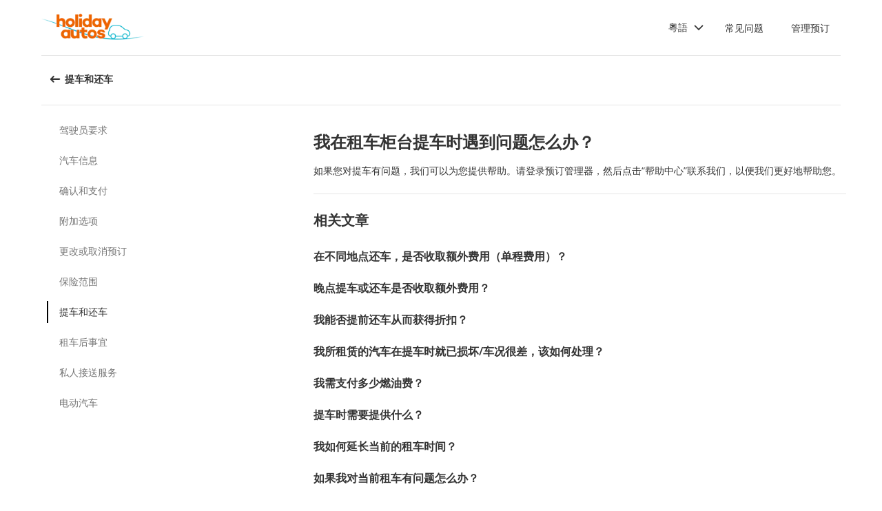

--- FILE ---
content_type: text/html; charset=utf-8
request_url: https://product-router.cartrawler.com/customer-portal/faqs/topics/PICKUP_AND_DROPOFF/questions/I_AM_AT_RENTAL_DESK_ISSUE/?language=sv-sv&portal=holidayautos&booking=null&lang=zhtw
body_size: 87417
content:
<!doctype html>
        <html lang="zh" data-reactroot=""><head><meta charSet="utf-8"/><meta name="viewport" content="width=device-width, initial-scale=1"/><title data-react-helmet="true">Customer Portal - Cartrawler</title><meta data-react-helmet="true" name="robots" content="noindex, nofollow"/><link data-react-helmet="true" rel="preconnect" href="https://fonts.googleapis.com"/><link data-react-helmet="true" rel="preconnect" href="https://fonts.gstatic.com" crossorigin="true"/><link data-react-helmet="true" href="https://fonts.googleapis.com/css2?family=Open+Sans:ital,wght@0,300;0,400;0,600;0,700;1,300;1,400;1,600&amp;display=swap" rel="stylesheet"/><script data-react-helmet="true">(function(w,d,s,l,i){w[l]=w[l]||[];w[l].push({'gtm.start':
new Date().getTime(),event:'gtm.js'});var f=d.getElementsByTagName(s)[0],
j=d.createElement(s),dl=l!='dataLayer'?'&l='+l:'';j.async=true;j.src=
'https://www.googletagmanager.com/gtm.js?id='+i+dl;f.parentNode.insertBefore(j,f);
})(window,document,'script','dataLayer','GTM-KQ3CDCD');
</script><div id="preloaded-environment"><style data-styled="true" data-styled-version="5.2.1">.SCjIT{height:auto;width:100%;padding:0px;margin:0px;border-radius:0px;background:#fff;box-shadow:none;position:relative;overflow:hidden;}/*!sc*/
@media screen and (min-width:481px) and (max-width:769px){}/*!sc*/
@media screen and (min-width:769px){}/*!sc*/
.dKeEiu{height:auto;width:auto;padding:0px;margin:0px;border-radius:4px;background:#fff;box-shadow:0px 1px 2px 0px rgba(0,0,0,0.2);position:relative;overflow:hidden;}/*!sc*/
@media screen and (min-width:481px) and (max-width:769px){}/*!sc*/
@media screen and (min-width:769px){}/*!sc*/
data-styled.g1[id="sc-bdfBwQ"]{content:"SCjIT,dKeEiu,"}/*!sc*/
.bcaJjD{overflow:unset;}/*!sc*/
data-styled.g3[id="sc-dlfnbm"]{content:"bcaJjD,"}/*!sc*/
.fwjcrw{height:80px;display:-webkit-box;display:-webkit-flex;display:-ms-flexbox;display:flex;-webkit-align-items:center;-webkit-box-align:center;-ms-flex-align:center;align-items:center;-webkit-flex-direction:row;-ms-flex-direction:row;flex-direction:row;-webkit-box-pack:justify;-webkit-justify-content:space-between;-ms-flex-pack:justify;justify-content:space-between;max-width:1160px;}/*!sc*/
@media screen and (min-width:1200px){.fwjcrw{width:100%;margin:0 auto;}}/*!sc*/
@media screen and (max-width:1199px){.fwjcrw{width:calc(100% - 40px);margin:0 20px;}}/*!sc*/
data-styled.g4[id="sc-hKgILt"]{content:"fwjcrw,"}/*!sc*/
.hmocIu{display:-webkit-box;display:-webkit-flex;display:-ms-flexbox;display:flex;-webkit-align-items:center;-webkit-box-align:center;-ms-flex-align:center;align-items:center;-webkit-flex-direction:row;-ms-flex-direction:row;flex-direction:row;-webkit-box-pack:justify;-webkit-justify-content:space-between;-ms-flex-pack:justify;justify-content:space-between;}/*!sc*/
data-styled.g5[id="sc-eCssSg"]{content:"hmocIu,"}/*!sc*/
.ckDfJz{-webkit-flex:1;-ms-flex:1;flex:1;display:-webkit-box;display:-webkit-flex;display:-ms-flexbox;display:flex;}/*!sc*/
data-styled.g6[id="sc-jSgupP"]{content:"ckDfJz,"}/*!sc*/
.eYXQmW{max-height:50px;max-width:auto;}/*!sc*/
data-styled.g7[id="sc-gKsewC"]{content:"eYXQmW,"}/*!sc*/
.cOWINi{display:-webkit-box;display:-webkit-flex;display:-ms-flexbox;display:flex;-webkit-align-items:center;-webkit-box-align:center;-ms-flex-align:center;align-items:center;-webkit-flex-direction:row;-ms-flex-direction:row;flex-direction:row;}/*!sc*/
data-styled.g8[id="sc-iBPRYJ"]{content:"cOWINi,"}/*!sc*/
.irPtrP{display:-webkit-box;display:-webkit-flex;display:-ms-flexbox;display:flex;-webkit-align-items:center;-webkit-box-align:center;-ms-flex-align:center;align-items:center;-webkit-flex-direction:row;-ms-flex-direction:row;flex-direction:row;}/*!sc*/
data-styled.g9[id="sc-fubCfw"]{content:"irPtrP,"}/*!sc*/
.gbgfMs{position:relative;}/*!sc*/
data-styled.g10[id="sc-pFZIQ"]{content:"gbgfMs,"}/*!sc*/
.yoKkD{height:80px;font-size:0.875rem;color:transparent;-webkit-text-decoration:none;text-decoration:none;padding:0 16px;display:-webkit-box;display:-webkit-flex;display:-ms-flexbox;display:flex;-webkit-align-items:center;-webkit-box-align:center;-ms-flex-align:center;align-items:center;-webkit-box-pack:center;-webkit-justify-content:center;-ms-flex-pack:center;justify-content:center;-webkit-flex-direction:row;-ms-flex-direction:row;flex-direction:row;box-sizing:border-box;}/*!sc*/
.yoKkD:before{height:0px;width:100%;background:#333333;content:'';position:absolute;left:0;bottom:0;}/*!sc*/
.yoKkD:after{content:attr(data-text);color:#333333;font-weight:400;position:absolute;}/*!sc*/
.yoKkD:hover:before{height:4px;}/*!sc*/
.yoKkD:hover:after{font-weight:600;}/*!sc*/
data-styled.g11[id="sc-jrAGrp"]{content:"yoKkD,"}/*!sc*/
.esMnxO{display:-webkit-box;display:-webkit-flex;display:-ms-flexbox;display:flex;}/*!sc*/
.cLNyCK{width:8px;display:-webkit-box;display:-webkit-flex;display:-ms-flexbox;display:flex;}/*!sc*/
data-styled.g12[id="sc-kEjbxe"]{content:"esMnxO,cLNyCK,"}/*!sc*/
.jfpodI{display:-webkit-box;display:-webkit-flex;display:-ms-flexbox;display:flex;-webkit-align-items:center;-webkit-box-align:center;-ms-flex-align:center;align-items:center;-webkit-box-pack:center;-webkit-justify-content:center;-ms-flex-pack:center;justify-content:center;}/*!sc*/
.jfpodI .fill{fill:#333333;}/*!sc*/
.jfpodI .fill,.jfpodI .shadow,.jfpodI .stroke,.jfpodI .darkMidtone,.jfpodI .lightMidtone,.jfpodI .foregroundElements{-webkit-transition:fill 250ms cubic-bezier(.85,.1,.36,.9);transition:fill 250ms cubic-bezier(.85,.1,.36,.9);}/*!sc*/
data-styled.g13[id="sc-iqHYGH"]{content:"jfpodI,"}/*!sc*/
.iYfeYv{fill:#333333;-webkit-transform:rotate(180deg) scale(1);-ms-transform:rotate(180deg) scale(1);transform:rotate(180deg) scale(1);-webkit-transition:fill 250ms cubic-bezier(.85,.1,.36,.9), height 250ms cubic-bezier(.85,.1,.36,.9), width 250ms cubic-bezier(.85,.1,.36,.9), -webkit-transform 250ms cubic-bezier(.85,.1,.36,.9);-webkit-transition:fill 250ms cubic-bezier(.85,.1,.36,.9), height 250ms cubic-bezier(.85,.1,.36,.9), width 250ms cubic-bezier(.85,.1,.36,.9), transform 250ms cubic-bezier(.85,.1,.36,.9);transition:fill 250ms cubic-bezier(.85,.1,.36,.9), height 250ms cubic-bezier(.85,.1,.36,.9), width 250ms cubic-bezier(.85,.1,.36,.9), transform 250ms cubic-bezier(.85,.1,.36,.9);}/*!sc*/
data-styled.g14[id="sc-crrsfI"]{content:"iYfeYv,"}/*!sc*/
.cMWBVC{display:-webkit-box;display:-webkit-flex;display:-ms-flexbox;display:flex;-webkit-flex:1;-ms-flex:1;flex:1;-webkit-align-items:center;-webkit-box-align:center;-ms-flex-align:center;align-items:center;-webkit-box-pack:start;-webkit-justify-content:flex-start;-ms-flex-pack:start;justify-content:flex-start;text-align:start;min-height:48px;line-height:48px;}/*!sc*/
.cMWBVC span{color:#333;font-size:0.875rem;white-space:pre-wrap;}/*!sc*/
.cMWBVC .sc-iqHYGH{min-height:48px;-webkit-align-self:center;-ms-flex-item-align:center;align-self:center;}/*!sc*/
data-styled.g15[id="sc-dQppl"]{content:"cMWBVC,"}/*!sc*/
.gNOhJW{cursor:pointer;width:100%;-webkit-text-decoration:none;text-decoration:none;-webkit-letter-spacing:0px;-moz-letter-spacing:0px;-ms-letter-spacing:0px;letter-spacing:0px;padding:0 16px;display:-webkit-box;display:-webkit-flex;display:-ms-flexbox;display:flex;-webkit-align-items:baseline;-webkit-box-align:baseline;-ms-flex-align:baseline;align-items:baseline;border:1px solid transparent;}/*!sc*/
.gNOhJW:hover{background:#f1f1f1;}/*!sc*/
.gNOhJW:focus{background:transparent;border:1px solid #333;}/*!sc*/
data-styled.g17[id="sc-kstrdz"]{content:"gNOhJW,"}/*!sc*/
.idaKsh{-webkit-align-items:center;-webkit-box-align:center;-ms-flex-align:center;align-items:center;display:-webkit-inline-box;display:-webkit-inline-flex;display:-ms-inline-flexbox;display:inline-flex;-webkit-box-pack:end;-webkit-justify-content:flex-end;-ms-flex-pack:end;justify-content:flex-end;opacity:0;position:absolute;visibility:hidden;-webkit-transition:opacity 150ms linear,visibility 0ms linear 150ms, padding 0ms linear 150ms;transition:opacity 150ms linear,visibility 0ms linear 150ms, padding 0ms linear 150ms;z-index:99999;padding-top:0;top:100%;}/*!sc*/
data-styled.g19[id="sc-fodVxV"]{content:"idaKsh,"}/*!sc*/
.bjNVbG{display:-webkit-inline-box;display:-webkit-inline-flex;display:-ms-inline-flexbox;display:inline-flex;-webkit-align-items:center;-webkit-box-align:center;-ms-flex-align:center;align-items:center;-webkit-box-pack:end;-webkit-justify-content:flex-end;-ms-flex-pack:end;justify-content:flex-end;}/*!sc*/
data-styled.g20[id="sc-fFubgz"]{content:"bjNVbG,"}/*!sc*/
.buxFaK{overflow:auto;overflow-x:hidden;max-height:464px;border-radius:4px;box-shadow:0 6px 10px 0 rgba(0,0,0,0.14),0 1px 18px 0 rgba(0,0,0,0.12), 0 3px 5px -1px rgba(0,0,0,0.2);}/*!sc*/
.buxFaK .sc-kstrdz{padding:0 16px !important;margin-bottom:4px !important;}/*!sc*/
.buxFaK .sc-kstrdz:first-child{margin-top:8px;}/*!sc*/
.buxFaK .sc-kstrdz:last-child{margin-bottom:8px;}/*!sc*/
data-styled.g21[id="sc-bkzZxe"]{content:"buxFaK,"}/*!sc*/
.XavQL{width:100%;display:-webkit-inline-box;display:-webkit-inline-flex;display:-ms-inline-flexbox;display:inline-flex;-webkit-align-items:center;-webkit-box-align:center;-ms-flex-align:center;align-items:center;-webkit-box-pack:end;-webkit-justify-content:flex-end;-ms-flex-pack:end;justify-content:flex-end;position:relative;}/*!sc*/
data-styled.g23[id="sc-dIUggk"]{content:"XavQL,"}/*!sc*/
.kpgcaZ{font-size:0.875rem;line-height:1.188rem;font-weight:400;color:#333;margin:0;-webkit-transition:font-size 250ms cubic-bezier(.85,.1,.36,.9);transition:font-size 250ms cubic-bezier(.85,.1,.36,.9);text-transform:none;}/*!sc*/
@media (min-width:481px){.kpgcaZ{font-size:0.875rem;line-height:1.188rem;font-weight:400;}}/*!sc*/
@media (min-width:769px){.kpgcaZ{font-size:0.875rem;line-height:1.188rem;font-weight:400;}}/*!sc*/
data-styled.g24[id="sc-hHftDr"]{content:"kpgcaZ,"}/*!sc*/
.kPWTyS{height:2.5rem;width:auto;color:#333333;background:#fff;padding:0 0.75rem;border:2px solid transparent;border-radius:0.25rem;box-shadow:none;font-family:inherit;font-size:0.875rem;-webkit-text-decoration:none;text-decoration:none;display:-webkit-inline-box;display:-webkit-inline-flex;display:-ms-inline-flexbox;display:inline-flex;-webkit-align-items:center;-webkit-box-align:center;-ms-flex-align:center;align-items:center;-webkit-box-pack:center;-webkit-justify-content:center;-ms-flex-pack:center;justify-content:center;text-align:left;position:relative;cursor:pointer;outline:0;}/*!sc*/
.kPWTyS:hover{color:#333333;background:transparent;}/*!sc*/
.kPWTyS:disabled{color:#9E9E9E;background:#E5E5E5;border:2px solid transparent;cursor:not-allowed;}/*!sc*/
.kPWTyS:focus{background:transparent;outline:transparent;outline-offset:2px;border:2px solid transparent;}/*!sc*/
.kPWTyS:focus:before{border-radius:calc(0.25rem + 0.15rem);height:calc(100% + 8px);width:calc(100% + 8px);content:'';position:absolute;top:-4px;left:-4px;z-index:2;}/*!sc*/
.kPWTyS:focus:active{color:#333333;background:transparent;border:transparent;outline:0px solid transparent;outline-offset:0;}/*!sc*/
.kPWTyS:-moz-focusring{outline:none;}/*!sc*/
.kPWTyS:focus:not(:focus-visible){border-color:transparent;outline:transparent;}/*!sc*/
data-styled.g25[id="sc-dmlrTW"]{content:"kPWTyS,"}/*!sc*/
.kqjmoE{-webkit-box-pack:center;-webkit-justify-content:center;-ms-flex-pack:center;justify-content:center;text-align:left;-webkit-flex:1;-ms-flex:1;flex:1;display:-webkit-box;display:-webkit-flex;display:-ms-flexbox;display:flex;-webkit-align-items:center;-webkit-box-align:center;-ms-flex-align:center;align-items:center;}/*!sc*/
data-styled.g26[id="sc-kfzAmx"]{content:"kqjmoE,"}/*!sc*/
.QJBAU{margin:0 0.5rem 0 0;}/*!sc*/
.QJBAU svg{-webkit-transition:-webkit-transform 100ms linear;-webkit-transition:transform 100ms linear;transition:transform 100ms linear;}/*!sc*/
data-styled.g27[id="sc-fKFyDc"]{content:"QJBAU,"}/*!sc*/
.kXvUEN{margin:0 0 0 0.5rem;}/*!sc*/
data-styled.g28[id="sc-bBXqnf"]{content:"kXvUEN,"}/*!sc*/
.iqbrwR .sc-bdfBwQ{display:-webkit-box;display:-webkit-flex;display:-ms-flexbox;display:flex;-webkit-flex-direction:column;-ms-flex-direction:column;flex-direction:column;}/*!sc*/
data-styled.g31[id="sc-lmoMRL"]{content:"iqbrwR,"}/*!sc*/
.cQSaWH{display:-webkit-box;display:-webkit-flex;display:-ms-flexbox;display:flex;-webkit-flex-direction:column;-ms-flex-direction:column;flex-direction:column;-webkit-align-items:center;-webkit-box-align:center;-ms-flex-align:center;align-items:center;}/*!sc*/
data-styled.g55[id="sc-hTZhsR"]{content:"cQSaWH,"}/*!sc*/
.eZqcrI{display:inline-block;position:relative;width:80px;height:80px;}/*!sc*/
.eZqcrI div{box-sizing:border-box;display:block;position:absolute;width:64px;height:64px;margin:0.5rem;border:8px solid #000;border-radius:50%;-webkit-animation:lds-ring 1.2s cubic-bezier(0.5,0,0.5,1) infinite;animation:lds-ring 1.2s cubic-bezier(0.5,0,0.5,1) infinite;border-color:#000 transparent transparent transparent;}/*!sc*/
.eZqcrI div:nth-child(1){-webkit-animation-delay:-0.45s;animation-delay:-0.45s;}/*!sc*/
.eZqcrI div:nth-child(2){-webkit-animation-delay:-0.3s;animation-delay:-0.3s;}/*!sc*/
.eZqcrI div:nth-child(3){-webkit-animation-delay:-0.15s;animation-delay:-0.15s;}/*!sc*/
@-webkit-keyframes lds-ring{0%{-webkit-transform:rotate(0deg);-ms-transform:rotate(0deg);transform:rotate(0deg);}100%{-webkit-transform:rotate(360deg);-ms-transform:rotate(360deg);transform:rotate(360deg);}}/*!sc*/
@keyframes lds-ring{0%{-webkit-transform:rotate(0deg);-ms-transform:rotate(0deg);transform:rotate(0deg);}100%{-webkit-transform:rotate(360deg);-ms-transform:rotate(360deg);transform:rotate(360deg);}}/*!sc*/
data-styled.g56[id="sc-jgHCyG"]{content:"eZqcrI,"}/*!sc*/
html{-webkit-scroll-behavior:smooth;-moz-scroll-behavior:smooth;-ms-scroll-behavior:smooth;scroll-behavior:smooth;}/*!sc*/
body{font-family:'Open Sans',Helvetica,Sans-Serif;}/*!sc*/
data-styled.g489[id="sc-global-cUCQbr1"]{content:"sc-global-cUCQbr1,"}/*!sc*/
</style></div><link data-chunk="customerPortal" rel="stylesheet" href="https://customer.cartrawler.com/assets/customerPortal.67e4008007bb1f750106.css"/><link data-chunk="customerPortal" rel="preload" as="style" href="https://customer.cartrawler.com/assets/customerPortal.67e4008007bb1f750106.css"/><link data-chunk="customerPortal" rel="preload" as="script" href="https://customer.cartrawler.com/assets/customerPortal.f05ff6bc.js"/><script id="preloaded-state">window.__PRELOADED_STATE__ = {"publicPath":"https://customer.cartrawler.com/assets/","basepath":"/customer-portal","lang":"zh","productSettings":{"cancellation":{"reasons":[0,27,39,84,82,46,19,4,81,83,3,23,13,87]},"enableGooglePay":true,"enableSnowplowTracking":true,"enableLoyaltyEarn":true,"enableLoyaltyRedeem":true,"enableMyAccount":true,"enableMyBookings":true,"whatsApp":{"languages":["ar","bg","ca","cs","da","ch","de","el","en","en-us","esar","es","mx","et","fi","fr","he","hr","hu","id","is","it","ja","ko","lt","lv","ms","nl","no","pl","br","pt","ro","ru","sr","sv","th","tr","uk","vi","zh","zhhk","zhtw"],"enabledForUnbrandedPartners":true,"unbrandedPartnersURL":"https://api.whatsapp.com/send?phone=447700185716"},"faqs":{"icons":{"DRIVER_REQUIREMENTS":"driving-license","VEHICLE_INFORMATION":"car","OPTIONAL_EXTRAS":"bluetooth","CHANGE_OR_CANCEL_YOUR_BOOKING":"calendar","INSURANCE_COVERAGE":"shield","PICKUP_AND_DROPOFF":"car-key","AFTER_YOUR_CAR_HIRE":"timer","CONFIRMATION_AND_PAYMENT":"credit-cards","PRIVATE_TRANSFER":"passenger","ELECTRIC_VEHICLES":"electric-vehicle"},"topics":{"DRIVER_REQUIREMENTS":["CAN_I_HIRE_CAR_IF_UNDER_25_OR_OVER_70","CAN_I_HIRE_CAR_WITH_PROVISIONAL_DRIVING_LICENCE","CAN_I_PRESENT_COPY_OF_DRIVING_LICENCE","DO_I_NEED_INTERNATIONAL_DRIVING_LICENCE","WHAT_I_NEED_TO_PICK_UP_CAR","WHY_ENTER_FLIGHT_DETAILS","WILL_BREXIT_AFFECT_BOOKINGS"],"VEHICLE_INFORMATION":["ARE_THERE_ADDITIONAL_CHARGES_FOR_MILEAGE","ARE_THERE_ANY_CROSS-BORDER_CHARGES","CAN_I_CHANGE_FUEL_POLICY","CAN_I_REQUEST_AUTOMATIC_CAR","DO_YOU_OFFER_ADAPTED_VEHICLES","HOW_TO_FIND_OUT_ABOUT_LUGGAGE_CAPACITY","WILL_I_GET_EXACT_CAR_MODEL_DISPLAYED"],"CONFIRMATION_AND_PAYMENT":["CAN_I_PLACE_MORE_THAN_ONE_BOOKING","HOW_DO_I_GET_VAT_INVOICE","HOW_MUCH_WILL_I_PAY_FOR_FUEL","I_HAVENT_RECEIVED_BOOKING_CONFIRMATION","WHAT_IS_SCA","WHEN_WILL_I_PAY_FOR_RENTAL","WHICH_COSTS_INCLUDED_IN_RENTAL_PRICE","WHY_IS_ET_APPEARING_ON_BANK_STATEMENT","KLARNA_FAQS"],"OPTIONAL_EXTRAS":["HOW_CAN_I_ADD_ADDITIONAL_DRIVER","HOW_CAN_I_ADD_CHILD_SEAT","WHEN_WILL_I_BE_CHARGED_FOR_OPTIONAL_EXTRAS","WHICH_OPTIONAL_EXTRAS_ARE_AVAILABLE","PREMIUMCS_PREM_CUST_SUPPORT_FAQS"],"CHANGE_OR_CANCEL_YOUR_BOOKING":["CAN_I_CHANGE_DATES_TIMES_OF_BOOKING","CAN_I_CHANGE_FUEL_POLICY","CAN_I_EDIT_MY_BOOKING","HOW_CAN_I_ADD_ADDITIONAL_DRIVER","HOW_CAN_I_ADD_CHILD_SEAT","HOW_CAN_I_CHANGE_MAIN_DRIVER","HOW_CAN_I_CHANGE_PICK-UP_DROP-OFF_LOCATION","HOW_DO_I_CANCEL_MY_BOOKING","CANCELLATION_AND_NO-SHOW_POLICY"],"INSURANCE_COVERAGE":["WHAT_IS_MY_EXCESS","WHAT_INSURANCE_IS_INCLUDED_WITH_MY_CAR_RENTAL","HOW_DOES_EXCESS_REIMBURSEMENT_POLICY_WORK","WHAT_IF_RENTAL_COMPANY_TRIES_TO_SELL_THEIR_PRODUCTS","WHAT_IF_RENTAL_COMPANY_SAY_EXCESS_REIMBURSEMENT_POLICY_WILL_NOT_WORK","INSURANCE_FAQS_FOR_AXA_PREMIUM","HOW_CAN_I_MAKE_A_COMPLAINT_ABOUT_AXA_INSURANCE","INSURANCE_FAQS_FOR_US_AND_MX_RESIDENTS"],"PICKUP_AND_DROPOFF":["ARE_THERE_ANY_ONE-WAY_FEES","ARE_THERE_EXTRA_CHARGES_FOR_LATE_PICK-UP_DROP-OFF","CAN_I_GET_A_DISCOUNT_FOR_RETURNING_CAR_EARLIER","CAR_DAMAGED_BEFORE_PICK-UP_WHAT_SHOULD_I_DO","HOW_MUCH_WILL_I_PAY_FOR_FUEL","WHAT_I_NEED_TO_PICK_UP_CAR","I_AM_AT_RENTAL_DESK_ISSUE","HOW_CAN_I_EXTEND_CAR_HIRE","WHAT_TO_DO_ONGOING_CAR_HIRE_ISSUE"],"AFTER_YOUR_CAR_HIRE":["NO_RENTAL_INVOICE_FROM_AGENT","OVERCHARGED_FOR_FUEL_BY_RENTAL_AGENT","I_THINK_I_HAVE_BEEN_OVERCHARGED","HOW_CAN_I_MAKE_COMPLAINT","HOW_CAN_I_REQUEST_DOCUMENTATION"],"PRIVATE_TRANSFER":["CANCELLATION_POLICY","HOW_DO_I_CHANGE_MY_BOOKING","RETURN_BOOKING","FLIGHT_NUMBER_POLICY","HOW_CAN_I_MAKE_A_COMPLAINT","WHY_IS_ET_APPEARING_ON_BANK_STATEMENT"],"ELECTRIC_VEHICLES":["HOW_DO_I_DRIVE_AN_EV","HOW_DO_I_CHARGE_MY_EV","ARE_CHARGING_CABLES_INCLUDED_WITH_MY_EV","HOW_DO_I_CONNECT_DISCONNECT_MY_CHARGING_CABLE","WHERE_CAN_I_CHARGE_MY_EV","HOW_LONG_DOES_IT_TAKE_TO_CHARGE_MY_EV","HOW_MUCH_CHARGE_SHOULD_I_RETURN_MY_EV_WITH"]},"questions":{"ARE_THERE_ADDITIONAL_CHARGES_FOR_MILEAGE":{"answer":[{"koiosKey":"DOUBLE_CHECK_YOUR_MILEAGE_ALLOWANCE"},{"koiosKey":"REFER_TO_MILEAGE_POLICY_ON_BOOKING"}]},"ARE_THERE_ANY_CROSS-BORDER_CHARGES":{"answer":[{"koiosKey":"CROSS-BORDER_POLICY"},{"koiosKey":"MORE_DETAILS_ON_CROSS-BORDER_POLICY"}]},"ARE_THERE_ANY_ONE-WAY_FEES":{"answer":[{"koiosKey":"ONE-WAY_FEE_INCLUDED_IN_PRICE"},{"koiosKey":"ONE-WAY_FEE_NOT_INCLUDED_IN_PREPAYMENT"}]},"ARE_THERE_EXTRA_CHARGES_FOR_LATE_PICK-UP_DROP-OFF":{"answer":[{"koiosKey":"OUT_OF_HOURS_FEE_APPLIES"}]},"CAN_I_CHANGE_DATES_TIMES_OF_BOOKING":{"hideWhenThirdPartyBookingPortal":true,"trendingPosition":3,"answer":[{"koiosKey":"AMEND_DATES_OR_LOCATION"},{"koiosKey":"PRICES_ARE_LIVE"}]},"CAN_I_CHANGE_FUEL_POLICY":{"hideWhenThirdPartyBookingPortal":true,"answer":[{"koiosKey":"CHANGE_FUEL_POLICY_01"},{"koiosKey":"CHANGE_FUEL_POLICY_02"}]},"CAN_I_EDIT_MY_BOOKING":{"hideWhenThirdPartyBookingPortal":true,"trendingPosition":1,"answer":[{"koiosKey":"CHANGE_YOUR_BOOKING_THROUGH_MANAGE_BOOKING"},{"koiosKey":"CHANGES_BASED_ON_AVAILABILITY"},{"koiosKey":"NO_ADMIN_FEES_APPLIED_TO_CHANGES"}]},"CAN_I_GET_A_DISCOUNT_FOR_RETURNING_CAR_EARLIER":{"answer":[{"koiosKey":"NO_REFUNDS_ON_UNUSED_DAYS"}]},"CAN_I_HIRE_CAR_IF_UNDER_25_OR_OVER_70":{"trendingPosition":9,"answer":[{"koiosKey":"YES_ABSOLUTELY"},{"koiosKey":"AGE_LIMITS_DEPEND_ON_SUPPLIER_AND_COUNTRY"}]},"CAN_I_HIRE_CAR_WITH_PROVISIONAL_DRIVING_LICENCE":{"answer":[{"koiosKey":"CAR_HIRE_AGENTS_DONT_ACCEPT_PROVISIONAL_LICENCES"},{"koiosKey":"YOU_MUST_HOLD_FULL_DRIVING_LICENCE"}]},"CAN_I_PLACE_MORE_THAN_ONE_BOOKING":{"answer":[{"koiosKey":"UNABLE_TO_BOOK_TWO_CARS_DURING_BOOKING_PROCESS"},{"koiosKey":"EACH_BOOKING_WITH_DIFFERENT_DRIVER_NAME"}]},"CAN_I_PRESENT_COPY_OF_DRIVING_LICENCE":{"hideWhenThirdPartyBookingPortal":true,"answer":[{"koiosKey":"COPY_OF_LICENCE_NOT_ACCEPTED"},{"koiosKey":"IF_LICENCE_LOST"},{"koiosKey":"IF_URGENT_CONTACT_US_"}]},"CAN_I_REQUEST_AUTOMATIC_CAR":{"answer":[{"koiosKey":"USE_OUR_SEARCH_FILTERS_TO_DISPLAY_AUTOMATIC_ONLY"},{"koiosKey":"OUTSIDE_US_CANADA_AUTOMATIC_CARS_LIMITED"}]},"CANCELLATION_AND_NO-SHOW_POLICY":{"hideWhenThirdPartyBookingPortal":true,"trendingPosition":5,"answer":[{"koiosKey":"CANCELLATION_POLICY"},{"koiosKey":"CANCELLATION_POLICY_01"},{"koiosKey":"CANCELLATION_POLICY_02"},{"koiosKey":"CANCELLATION_POLICY_PREPAID"},{"koiosKey":"CANCELLATION_POLICY_PREPAID_01"},{"koiosKey":"CANCELLATION_POLICY_PREPAID_02"},{"koiosKey":"APPLIES_TO_ALL_BOOKINGS"},{"koiosKey":"CANCEL_WHEN_ADMIN_CHARGE_APPLIES"},{"koiosKey":"CANCELLATION_POLICY_APPLIES"},{"koiosKey":"CANCELLATIONS_MADE_ON_MANAGE_BOOKING"},{"koiosKey":"AMENDING_NOT_POSSIBLE"},{"koiosKey":"CANCELLATION_POLICY_INSURANCE_PRODUCT"},{"koiosKey":"CANCELLATION_POLICY_INSURANCE_PRODUCT_01"},{"koiosKey":"NO-SHOW_POLICY"},{"koiosKey":"NO-SHOW_POLICY_01"},{"koiosKey":"NO-SHOW_POLICY_02"}]},"CAR_DAMAGED_BEFORE_PICK-UP_WHAT_SHOULD_I_DO":{"hideWhenThirdPartyBookingPortal":true,"answer":[{"koiosKey":"CHECK_CAR_FOR_DAMAGE_BEFORE_LEAVING"},{"koiosKey":"ALTERNATIVE_CAR"},{"koiosKey":"CONTACT_US_ONLINE_CHAT"}]},"CANCELLATION_POLICY":{"answer":[{"koiosKey":"CANCEL_AT_LEAST_24_HOURS_BEFORE_PICKUP"},{"koiosKey":"CANCEL_LESS_THAN_24_HOURS_BEFORE_PICKUP"},{"koiosKey":"BOOKING_MADE_24_HOURS_BEFORE_PICKUP"},{"koiosKey":"CHANGING_OR_REMOVING_ADDONS"},{"koiosKey":"CANCELLATIONS_ONLY_AVAILABLE_IN_MANAGE_BOOKING"}]},"DO_I_NEED_INTERNATIONAL_DRIVING_LICENCE":{"answer":[{"koiosKey":"CHECK_LICENCE_REQUIREMENTS_ON_BOOKING"},{"koiosKey":"IF_LICENCE_NOT_IN_LATIN_ALPHABET"},{"koiosKey":"INTERNATIONAL_DRIVING_LICENCE_AND_DOMESTIC_LICENCE"}]},"DO_YOU_OFFER_ADAPTED_VEHICLES":{"answer":[{"koiosKey":"ADAPTED_VEHICLE_CONTACT_SUPPLIER_DIRECTLY"},{"koiosKey":"SUPPLIER_DETAILS_ON_BOOKING_VOUCHER"}]},"HOW_CAN_I_ADD_ADDITIONAL_DRIVER":{"hideWhenThirdPartyBookingPortal":true,"answer":[{"koiosKey":"ADD_ADDITIONAL_DRIVER"},{"koiosKey":"ADDITIONAL_DRIVER_PRESENT_AT_RENTAL_DESK"},{"koiosKey":"EXTRA_COST_IF_ADDITIONAL_DRIVERS_ADDED_AT_RENTAL_DESK"}]},"FLIGHT_NUMBER_POLICY":{"answer":[{"koiosKey":"FLIGHT_NUMBER_USED_BY_TRANSPORT_PROVIDER"},{"koiosKey":"IF_LOCAL_PROVIDER_CANNOT_ACCOMMODATE_FLIGHT_DELAY_CHANGE_CANCEL_BOOKING"},{"koiosKey":"FLIGHT_CANCELLATION_CONTACT_LOCAL_PROVIDER_FOR_NEW_PICKUP_TIME"},{"koiosKey":"CARTRAWLER_IS_NOT_RESPONSIBLE_FOR_ADDITIONAL_COSTS"}]},"HOW_CAN_I_ADD_CHILD_SEAT":{"hideWhenThirdPartyBookingPortal":true,"answer":[{"koiosKey":"REQUEST_CHILD_SEAT_AS_OPTIONAL_EXTRA"},{"koiosKey":"AIRLINES_ALLOW_BRINGING_CHILD_SEATS_FOR_FREE"}]},"HOW_CAN_I_CHANGE_MAIN_DRIVER":{"hideWhenThirdPartyBookingPortal":true,"answer":[{"koiosKey":"CHANGE_MAIN_DRIVER"},{"koiosKey":"CHANGE_MAIN_DRIVER_CONTACT_DIRECTLY"},{"koiosKey":"CHANGE_MAIN_DRIVER_REBOOK_EXISTING_BOOKING"}]},"HOW_CAN_I_CHANGE_PICK-UP_DROP-OFF_LOCATION":{"hideWhenThirdPartyBookingPortal":true,"answer":[{"koiosKey":"CHANGE_PICK-UP_DROP_OFF_LOCATION"},{"koiosKey":"CHANGE_PICK-UP_DROP_OFF_LOCATION_PRICE_MAY_CHANGE"},{"koiosKey":"PRICES_ARE_LIVE"}]},"HOW_DO_I_CANCEL_MY_BOOKING":{"hideWhenThirdPartyBookingPortal":true,"trendingPosition":2,"answer":[{"koiosKey":"CANCEL_YOUR_BOOKING"},{"koiosKey":"CANCEL_YOUR_BOOKING_FEE_MAY_APPLY"},{"koiosKey":"INSURANCE_CANCELS_AUTOMATICALLY"}]},"HOW_DO_I_CHANGE_MY_BOOKING":{"answer":[{"koiosKey":"IT_IS_NOT_POSSIBLE_TO_CHANGE_YOUR_BOOKING"},{"koiosKey":"THE_TRANSPORT_PROVIDER_MAY_ACCOMMODATE_A_CHANGE_REQUEST"}]},"HOW_DO_I_GET_VAT_INVOICE":{"answer":[{"koiosKey":"CHECK_VAT_INVOICE_WITH_CAR_COMPANY"}]},"HOW_MUCH_WILL_I_PAY_FOR_FUEL":{"answer":[{"koiosKey":"FUEL_MOST_COMMON_FUEL_POLICIES"},{"koiosKey":"FUEL_FULL_TO_FULL"},{"koiosKey":"FUEL_FULL_TO_FULL_DESCRIPTION"},{"koiosKey":"FUEL_SAME_TO_SAME"},{"koiosKey":"FUEL_SAME_TO_SAME_DESCRIPTION"},{"koiosKey":"FUEL_PRE-PURCHASE_PARTIAL_REFUND"},{"koiosKey":"FUEL_PRE-PURCHASE_PARTIAL_REFUND_DESCRIPTION"},{"koiosKey":"FUEL_PREPAID_FUEL"},{"koiosKey":"FUEL_PREPAID_FUEL_DESCRIPTION"}]},"HOW_CAN_I_MAKE_A_COMPLAINT":{"answer":[{"koiosKey":"UNSATISFIED_WITH_TRANSFER_CONTACT_VIA_CUSTOMER_PORTAL"},{"koiosKey":"CUSTOMER_GET_ACKNOWLEDGEMENT_WITHIN_7_DAYS_RESOLUTION_20_DAYS"}]},"HOW_TO_FIND_OUT_ABOUT_LUGGAGE_CAPACITY":{"answer":[{"koiosKey":"VEHICLE_DESCRIPTION_INCLUDES_LUGGAGE_CAPACITY"}]},"I_HAVENT_RECEIVED_BOOKING_CONFIRMATION":{"trendingPosition":6,"answer":[{"koiosKey":"BOOKINGS_CONFIRMED_WITHIN_48_HOURS"},{"koiosKey":"VIEW_YOUR_BOOKING_ONLINE"},{"koiosKey":"IF_BOOKING_NOT_CONFIRMED"}]},"NO_RENTAL_INVOICE_FROM_AGENT":{"hideWhenThirdPartyBookingPortal":true,"answer":[{"koiosKey":"INVOICE_PROVIDED_BY_RENTAL_COMPANY"},{"koiosKey":"INVOICE_CONTACT_RENTAL_COMPANY"},{"koiosKey":"ISSUES_OBTAINING_FINAL_INVOICE"}]},"OVERCHARGED_FOR_FUEL_BY_RENTAL_AGENT":{"hideWhenThirdPartyBookingPortal":true,"answer":[{"koiosKey":"TRY_SORT_WITH_SUPPLIER_DIRECTLY"},{"koiosKey":"FOR_HELP_CONTACT_US"}]},"WHAT_I_NEED_TO_PICK_UP_CAR":{"trendingPosition":4,"answer":[{"koiosKey":"NEED_AT_RENTAL_DESK"},{"koiosKey":"NEED_CREDIT_CARD"},{"koiosKey":"NEED_DRIVING_LICENCE"},{"koiosKey":"NEED_PHOTO_ID"},{"koiosKey":"NEED_BOOKING_VOUCHER"},{"koiosKey":"NEED_OTHER_DOCS"},{"koiosKey":"ALL_DOCS_IN_DRIVERS_NAME"}]},"WHAT_IS_MY_EXCESS":{"hideWhenThirdPartyBookingPortal":true,"answer":[{"koiosKey":"EXCESS_IS_AMOUNT_YOU_ARE_LIABLE_TO_PAY"},{"koiosKey":"EXCESS_AMOUNT_YOU_ARE_LIABLE_FOR"},{"koiosKey":"HOLD_FOR_EXCESS_ON_CREDIT_CARD"},{"koiosKey":"IN_THE_EVENT_YOUR_CAR_IS_DAMAGED"},{"koiosKey":"HOW_DO_I_FIND_MY_EXCESS_AMOUNT","asHeading":true},{"koiosKey":"TO_CHECK_THE_EXCESS"},{"koiosKey":"EXCESS_IN_RENTAL_CONDITIONS"}]},"WHAT_INSURANCE_IS_INCLUDED_WITH_MY_CAR_RENTAL":{"hideWhenThirdPartyBookingPortal":true,"answer":[{"koiosKey":"WHAT_IS_COVERED","asHeading":true},{"koiosKey":"EUROPEAN_CAR_RENTAL_INCLUDED_COVER_"},{"koiosKey":"THIRD_PARTY_LIABILITY"},{"koiosKey":"COLLISION_DAMAGE_WAIVER"},{"koiosKey":"COVER_AGAINST_THEFT"},{"koiosKey":"WHATS_NOT_COVERED","asHeading":true},{"koiosKey":"RENTAL_COMPANY_WILL_TAKE_A_SECURITY_DEPOSIT"},{"koiosKey":"HOW_CAN_I_COVER_MYSELF_AGAINST_THIS_RISK","asHeading":true},{"koiosKey":"YOU_CAN_PURCHASE_AN_EXCESS_REIMBURSEMENT_INSURANCE"},{"koiosKey":"PLEASE_NOTE_SUBJECT_TO_T_CS"}]},"HOW_DOES_EXCESS_REIMBURSEMENT_POLICY_WORK":{"hideWhenThirdPartyBookingPortal":true,"answer":[{"koiosKey":"TO_EXPLAIN_WHAT_EXCESS_COVER_IS"},{"koiosKey":"EXCESS_AMOUNT_DETERMINED_BY_RENTAL_COMPANY"},{"koiosKey":"PLEASE_NOTE_SUBJECT_TO_T_CS"}]},"WHAT_IF_RENTAL_COMPANY_TRIES_TO_SELL_THEIR_PRODUCTS":{"hideWhenThirdPartyBookingPortal":true,"answer":[{"koiosKey":"RENTAL_COMPANY_MAY_OFFER_ADDITIONAL_INSURANCE"},{"koiosKey":"IF_THEY_DO_REMEMBER"},{"koiosKey":"EXCESS_REIMBURSEMENT_POLICY_WILL_COVER_YOU_FOR"},{"koiosKey":"AN_EXCESS_REFUND"},{"koiosKey":"POLICY_ADDITIONAL_BENEFITS"},{"koiosKey":"POLICY_ADDITIONAL_BENEFITS_01"},{"koiosKey":"POLICY_ADDITIONAL_BENEFITS_02"},{"koiosKey":"POLICY_ADDITIONAL_BENEFITS_03"},{"koiosKey":"POLICY_ADDITIONAL_BENEFITS_04"},{"koiosKey":"NO_NEED_TO_PURCHASE_ADDITIONAL_INSURANCE"},{"koiosKey":"INSURANCE_COVER_SUBJECT_TO_T_CS"}]},"RETURN_BOOKING":{"answer":[{"koiosKey":"FIRST_LEG_OF_2_LEG_JOURNEY_HAS_PASSED_YOU_CANNOT_CANCEL"},{"koiosKey":"2_LEG_JOURNEY_ONLY_CANCELLED_MORE_THAN_24_HOURS"}]},"WHAT_IF_RENTAL_COMPANY_SAY_EXCESS_REIMBURSEMENT_POLICY_WILL_NOT_WORK":{"hideWhenThirdPartyBookingPortal":true,"answer":[{"koiosKey":"THIS_IS_INCORRECT_YOUR_POLICY_WILL_WORK"},{"koiosKey":"INSURANCE_COVER_SUBJECT_TO_T_CS"}]},"INSURANCE_FAQS_FOR_AXA_PREMIUM":{"hideWhenThirdPartyBookingPortal":true,"answer":[{"koiosKey":"AXA_WHAT_IF_RENTAL_COMPANY_SAYS_AXA_PREMIUM_INSURANCE_POLICY_WILL_NOT_WORK","asHeading":true},{"koiosKey":"AXA_THIS_IS_INCORRECT_YOUR_AXA_POLICY_WILL_WORK"},{"koiosKey":"INSURANCE_COVER_SUBJECT_TO_T_CS"},{"koiosKey":"AXA_WHAT_IS_THE_DIFFERENCE_BETWEEN_AXA_PREMIUM_PRODUCT_AND_RENTAL_COMPANYS_POLICY","asHeading":true},{"koiosKey":"AXA_LIABLE_TO_PAY_EXCESS_IF_RENTAL_CAR_DAMAGED_OR_STOLEN"},{"koiosKey":"AXA_PREMIUM_INSURANCE_WILL_REFUND_YOU"},{"koiosKey":"AXA_ADDITIONAL_BENEFITS_01"},{"koiosKey":"AXA_ADDITIONAL_BENEFITS_02"},{"koiosKey":"AXA_ADDITIONAL_BENEFITS_03"},{"koiosKey":"AXA_ADDITIONAL_BENEFITS_04"},{"koiosKey":"INSURANCE_COVER_SUBJECT_TO_T_CS"},{"koiosKey":"AXA_CAR_RENTAL_INSURANCE_WILL_VARY"},{"koiosKey":"AXA_EXCESS_REDUCTION_POLICY","asHeading":true},{"koiosKey":"AXA_EXCESS_REDUCTION_WHAT_IT_MEANS"},{"koiosKey":"AXA_ZERO_EXCESS","asHeading":true},{"koiosKey":"AXA_ZERO_EXCESS_WHAT_IT_MEANS"},{"koiosKey":"PLEASE_NOTE_SUBJECT_TO_T_CS"},{"koiosKey":"AXA_WHAT_DOES_MY_EXCESS_REIMBURSEMENT_POLICY_COVER","asHeading":true},{"koiosKey":"AXA_BENEFIT_01_TITLE","asHeading":true},{"koiosKey":"AXA_BENEFIT_01_DESC"},{"koiosKey":"AXA_BENEFIT_02_TITLE","asHeading":true},{"koiosKey":"AXA_BENEFIT_02_DESC"},{"koiosKey":"AXA_BENEFIT_03_TITLE","asHeading":true},{"koiosKey":"AXA_BENEFIT_03_DESC"},{"koiosKey":"AXA_BENEFIT_04_TITLE","asHeading":true},{"koiosKey":"AXA_BENEFIT_04_DESC"},{"koiosKey":"AXA_BENEFIT_05_TITLE","asHeading":true},{"koiosKey":"AXA_BENEFIT_05_DESC"},{"koiosKey":"AXA_BENEFIT_06_TITLE","asHeading":true},{"koiosKey":"AXA_BENEFIT_06_DESC"},{"koiosKey":"AXA_BENEFIT_07_TITLE","asHeading":true},{"koiosKey":"AXA_BENEFIT_07_DESC"},{"koiosKey":"AXA_BENEFIT_08_TITLE","asHeading":true},{"koiosKey":"AXA_BENEFIT_08_DESC"},{"koiosKey":"AXA_BENEFIT_09_TITLE","asHeading":true},{"koiosKey":"AXA_BENEFIT_09_DESC"},{"koiosKey":"AXA_BENEFIT_10_TITLE","asHeading":true},{"koiosKey":"AXA_BENEFIT_10_DESC"},{"koiosKey":"AXA_BENEFIT_11_TITLE","asHeading":true},{"koiosKey":"AXA_BENEFIT_11_DESC"},{"koiosKey":"AXA_BENEFIT_12_TITLE","asHeading":true},{"koiosKey":"AXA_BENEFIT_12_DESC"},{"koiosKey":"AXA_BENEFIT_13_TITLE","asHeading":true},{"koiosKey":"AXA_BENEFIT_13_DESC"}]},"HOW_CAN_I_MAKE_A_COMPLAINT_ABOUT_AXA_INSURANCE":{"answer":[{"koiosKey":"COMMITTED_TO_EXCEPTIONAL_SERVICE_INTRO"},{"koiosKey":"IF_YOU_HAVE_A_COMPLAINT_INSURANCE"},{"koiosKey":"NO_EXISTING_INSURANCE_CLAIM_EMAIL_CT"},{"koiosKey":"EXISTING_INSURANCE_CLAIM_EMAIL_AXA"},{"koiosKey":"COMPLAINT_SUBJECT_HEADING"},{"koiosKey":"MORE_INFO_REFER_TO_POLICY_TERMS"}]},"INSURANCE_FAQS_FOR_US_AND_MX_RESIDENTS":{"hideWhenThirdPartyBookingPortal":true,"answer":[{"koiosKey":"US_COVER_DO_I_REQUIRE_PROOF_OF_INSURANCE_TO_PICKUP_MY_VEHICLE","asHeading":true},{"koiosKey":"US_COVER_PROOF_FROM_THIRD_PARTY_INSURANCE_PROVIDER"},{"koiosKey":"US_COVER_WHAT_IS_THE_BASIC_INSURANCE_COVER","asHeading":true},{"koiosKey":"US_COVER_BASIC_INSURANCE_OPTION_01","asHeading":true},{"koiosKey":"US_COVER_BASIC_INSURANCE_OPTION_01_DESC"},{"koiosKey":"US_COVER_BASIC_INSURANCE_OPTION_02","asHeading":true},{"koiosKey":"US_COVER_BASIC_INSURANCE_OPTION_02_DESC_01"},{"koiosKey":"US_COVER_BASIC_INSURANCE_OPTION_02_DESC_02"},{"koiosKey":"US_COVER_BASIC_INSURANCE_OPTION_03","asHeading":true},{"koiosKey":"US_COVER_BASIC_INSURANCE_OPTION_03_DESC"},{"koiosKey":"US_COVER_MX_ANYTHING_TO_BE_AWARE_OF_RENTING_IN_MEXICO","asHeading":true},{"koiosKey":"US_COVER_MX_IF_RENTING_IN_MEXICO"},{"koiosKey":"US_COVER_MX_DEPOSIT_IS_MANDATORY"},{"koiosKey":"US_COVER_MX_INSURANCE_DOCUMENTS_REQUIRED"},{"koiosKey":"US_COVER_MX_INSURANCE_DOCUMENTS_REQUIRED_01"},{"koiosKey":"US_COVER_MX_INSURANCE_DOCUMENTS_REQUIRED_02"},{"koiosKey":"US_COVER_MX_INSURANCE_DOCUMENTS_REQUIRED_03"},{"koiosKey":"PLEASE_READ_T_CS_OF_SPECIFIC_RENTAL"}]},"WHAT_IS_SCA":{"answer":[{"koiosKey":"WHAT_IS_SCA","asHeading":true},{"koiosKey":"WHAT_IS_SCA_01"},{"koiosKey":"HOW_CAN_I_COMPLETE_SCA","asHeading":true},{"koiosKey":"HOW_CAN_I_COMPLETE_SCA_01"},{"koiosKey":"WHAT_IF_I_FAIL_SCA","asHeading":true},{"koiosKey":"WHAT_IF_I_FAIL_SCA_01"}]},"WHEN_WILL_I_BE_CHARGED_FOR_OPTIONAL_EXTRAS":{"hideWhenThirdPartyBookingPortal":true,"answer":[{"koiosKey":"OPTIONAL_EXTRAS_PAID_AT_RENTAL_DESK"},{"koiosKey":"OPTIONAL_EXTRAS_MAY_BE_INCLUDED"}]},"WHEN_WILL_I_PAY_FOR_RENTAL":{"trendingPosition":8,"answer":[{"koiosKey":"MAJORITY_BOOKINGS_ARE_PREPAID"},{"koiosKey":"OTHER_TYPES_OF_BOOKING"},{"koiosKey":"SOME_CHARGES_PAID_ON_ARRIVAL"}]},"WHICH_COSTS_INCLUDED_IN_RENTAL_PRICE":{"answer":[{"koiosKey":"CHARGES_INCLUDED_IN_RATE_SHOWN"},{"koiosKey":"SELECT_CORRECT_DETAILS"},{"koiosKey":"SECURITY_DEPOSIT_REQUIRED"},{"koiosKey":"ADDITIONAL_CHARGES_MAY_APPLY"}]},"WHICH_OPTIONAL_EXTRAS_ARE_AVAILABLE":{"hideWhenThirdPartyBookingPortal":true,"answer":[{"koiosKey":"COMMON_OPTIONAL_EXTRAS"},{"koiosKey":"ADD_OPTIONAL_EXTRAS"},{"koiosKey":"OPTIONAL_EXTRAS_MANAGED_BY_SUPPLIER"}]},"PREMIUMCS_PREM_CUST_SUPPORT_FAQS":{"answer":[{"koiosKey":"PREMIUMCS_PURCHASE_AGREE_TERMS"},{"koiosKey":"PREMIUMCS_PRIORITYCS"},{"koiosKey":"PREMIUMCS_ACCESS_MANAGE_BOOKING"},{"koiosKey":"PREMIUMCS_TERMS_SOLELY_PCS"},{"koiosKey":"PREMIUMCS_RESPONSE_TIME"},{"koiosKey":"PREMIUMCS_CONTACT_AVAIL_CHANNELS"},{"koiosKey":"PREMIUMCS_VALID_OPEN_REBOOK"},{"koiosKey":"PREMIUMCS_UNHAPPY_REFUND_EXPIRE"},{"koiosKey":"PREMIUMCS_ACTIVE_IMMEDIATE_NONREFUND"},{"koiosKey":"PREMIUMCS_BOOKING_TERMS_CANCELLATION"}]},"WHY_ENTER_FLIGHT_DETAILS":{"trendingPosition":7,"answer":[{"koiosKey":"ENTER_FLIGHT_ARRIVAL_NUMBER"},{"koiosKey":"SUPPLIER_MAY_HOLD_CAR"},{"koiosKey":"UPDATE_FLIGHT_NUMBER"},{"koiosKey":"CONTACT_CAR_PROVIDER_DIRECTLY"}]},"WHY_IS_ET_APPEARING_ON_BANK_STATEMENT":{"answer":[{"koiosKey":"RECENTLY_BOOKED_WITH_CARTRAWLER"},{"koiosKey":"WHAT_IS_CARTRAWLER"},{"koiosKey":"VARIOUS_NAMES_ON_BANK_STATEMENT"},{"koiosKey":"ET_CARHIRE"},{"koiosKey":"ET_CAR_RENTAL"},{"koiosKey":"ET_RENTAL_INSURANCE"},{"koiosKey":"ET_ONLINE_TRANSPORT"},{"koiosKey":"MORE_INFORMATION_ABOUT_US","containsUrl":true}]},"KLARNA_FAQS":{"answer":[{"koiosKey":"KLARNA_MORE_INFORMATION","containsUrl":true},{"koiosKey":"KLARNA_COUNTRIES"},{"koiosKey":"UNITED_KINGDOM"},{"koiosKey":"SWEDEN"},{"koiosKey":"NORWAY"},{"koiosKey":"FINLAND"},{"koiosKey":"DENMARK"},{"koiosKey":"GERMANY"},{"koiosKey":"AUSTRIA"},{"koiosKey":"SWITZERLAND"},{"koiosKey":"BELGIUM"},{"koiosKey":"NETHERLANDS"},{"koiosKey":"FRANCE"},{"koiosKey":"ITALY"},{"koiosKey":"SPAIN"},{"koiosKey":"IRELAND"},{"koiosKey":"POLAND"},{"koiosKey":"PORTUGAL"},{"koiosKey":"KLARNA_VISIT_LINKS"},{"koiosKey":"KLARNA_LINK_TERMS","containsUrl":true},{"koiosKey":"KLARNA_LINK_PRIVACY","containsUrl":true}]},"WILL_BREXIT_AFFECT_BOOKINGS":{"answer":[{"koiosKey":"BREXIT_INTERNATIONAL_LICENCE"},{"koiosKey":"BREXIT_INTERNATIONAL_LICENCE_01"},{"koiosKey":"BREXIT_INTERNATIONAL_LICENCE_02"},{"koiosKey":"MORE_ABOUT_DRIVING_IN_EU_AFTER_BREXIT","containsUrl":true}]},"WILL_I_GET_EXACT_CAR_MODEL_DISPLAYED":{"answer":[{"koiosKey":"GUARANTEE_CAR_IN_SAME_CATEGORY"},{"koiosKey":"CAR_MODEL_DEPENDS_ON_AVAILABILITY"}]},"I_AM_AT_RENTAL_DESK_ISSUE":{"hideWhenThirdPartyBookingPortal":true,"answer":[{"koiosKey":"LOG_INTO_BOOKING_MANAGER"}]},"HOW_CAN_I_EXTEND_CAR_HIRE":{"answer":[{"koiosKey":"EXTEND_BOOKING_DATES_POST_PICK_UP"}]},"WHAT_TO_DO_ONGOING_CAR_HIRE_ISSUE":{"hideWhenThirdPartyBookingPortal":true,"answer":[{"koiosKey":"CONTACT_SUPPLIER_DIRECTLY_FOR_ASSISTANCE"}]},"I_THINK_I_HAVE_BEEN_OVERCHARGED":{"hideWhenThirdPartyBookingPortal":true,"answer":[{"koiosKey":"NOTICED_ANY_UNEXPECTED_CHARGES"}]},"HOW_CAN_I_MAKE_COMPLAINT":{"hideWhenThirdPartyBookingPortal":true,"answer":[{"koiosKey":"UNSATISFIED_WITH_YOUR_CAR_HIRE"}]},"HOW_CAN_I_REQUEST_DOCUMENTATION":{"hideWhenThirdPartyBookingPortal":true,"answer":[{"koiosKey":"FASTEST_WAY_TO_GET_DOCUMENTATION"}]},"HOW_DO_I_DRIVE_AN_EV":{"answer":[{"koiosKey":"STARTING_YOUR_EV"},{"koiosKey":"EV_DRIVING_EXPERIENCE_INSTRUCTIONS"},{"koiosKey":"EV_ACCELERATION_INSTRUCTIONS"},{"koiosKey":"PARKING_AN_EV_INSTRUCTIONS"}]},"HOW_DO_I_CHARGE_MY_EV":{"answer":[{"koiosKey":"CHARGING_CONSIDERATIONS"},{"koiosKey":"CHARGING_CONSIDERATIONS_01"},{"koiosKey":"CHARGING_CONSIDERATIONS_02"},{"koiosKey":"CHARGING_PLUG_TYPE","asHeading":true},{"koiosKey":"CHARGING_PLUG_TYPE_DEPENDS_ON_LOCATION"},{"koiosKey":"NORTH_AMERICA","asHeading":true},{"koiosKey":"CHARGING_PLUG_TYPE_AC_TYPE_1"},{"koiosKey":"CHARGING_PLUG_TYPE_DC_CCS1"},{"koiosKey":"EUROPE","asHeading":true},{"koiosKey":"CHARGING_PLUG_TYPE_AC_TYPE_2"},{"koiosKey":"CHARGING_PLUG_TYPE_DC_CCS2"},{"koiosKey":"JAPAN_SLASH_KOREA","asHeading":true},{"koiosKey":"CHARGING_PLUG_TYPE_AC_TYPE_1"},{"koiosKey":"CHARGING_PLUG_TYPE_DC_CHADEMO"},{"koiosKey":"CHINA","asHeading":true},{"koiosKey":"CHARGING_PLUG_TYPE_AC_GB_SLASH_T"},{"koiosKey":"CHARGING_PLUG_TYPE_DC_GB_SLASH_T"},{"koiosKey":"CHARGING_MODE","asHeading":true},{"koiosKey":"CHARGING_MODE_TYPES"},{"koiosKey":"CHARGING_MODE_TYPES_MODES_2"},{"koiosKey":"CHARGING_MODE_TYPES_MODES_3B"},{"koiosKey":"CHARGING_MODE_TYPES_MODES_3C"},{"koiosKey":"CHARGING_MODE_TYPES_MODES_4"}]},"ARE_CHARGING_CABLES_INCLUDED_WITH_MY_EV":{"answer":[{"koiosKey":"MOST_EV_INCLUDE_MODE_2_CHARGING_CABLE"},{"koiosKey":"ON_THE_ROAD_LOOK_FOR_MODE_3C_CHARGERS"}]},"HOW_DO_I_CONNECT_DISCONNECT_MY_CHARGING_CABLE":{"answer":[{"koiosKey":"CONNECT_EV_CHARGER_STEPS"},{"koiosKey":"CONNECT_DISCONNECT_EV_CHARGER_STEPS_01"},{"koiosKey":"CONNECT_DISCONNECT_EV_CHARGER_STEPS_02"},{"koiosKey":"CONNECT_EV_CHARGER_STEPS_03"},{"koiosKey":"CONNECT_EV_CHARGER_STEPS_03_A"},{"koiosKey":"CONNECT_EV_CHARGER_STEPS_03_B"},{"koiosKey":"CONNECT_EV_CHARGER_STEPS_03_C"},{"koiosKey":"CONNECT_EV_CHARGER_STEPS_04"},{"koiosKey":"CONNECT_EV_CHARGER_STEPS_05"},{"koiosKey":"CONNECT_EV_CHARGER_STEPS_06"},{"koiosKey":"DISCONNECT_EV_CHARGER_STEPS","asHeading":true},{"koiosKey":"CONNECT_DISCONNECT_EV_CHARGER_STEPS_01"},{"koiosKey":"CONNECT_DISCONNECT_EV_CHARGER_STEPS_02"},{"koiosKey":"DISCONNECT_EV_CHARGER_STEPS_03"},{"koiosKey":"DISCONNECT_EV_CHARGER_STEPS_04"},{"koiosKey":"DISCONNECT_EV_CHARGER_STEPS_05"},{"koiosKey":"DISCONNECT_EV_CHARGER_STEPS_06"}]},"WHERE_CAN_I_CHARGE_MY_EV":{"answer":[{"koiosKey":"RECOMMEND_WHERE_TO_CHARGE_EV_OFF_ROAD"},{"koiosKey":"RECOMMEND_WHERE_TO_CHARGE_EV_ON_ROAD"},{"koiosKey":"ASK_FOR_APP_RECOMMENDATIONS_WHEN_PICKING_UP_EV"}]},"HOW_LONG_DOES_IT_TAKE_TO_CHARGE_MY_EV":{"answer":[{"koiosKey":"FACTORS_AFFECTING_EV_CHARGE_TIME"},{"koiosKey":"FACTORS_AFFECTING_EV_CHARGE_TIME_01"},{"koiosKey":"FACTORS_AFFECTING_EV_CHARGE_TIME_02"},{"koiosKey":"FACTORS_AFFECTING_EV_CHARGE_TIME_03"},{"koiosKey":"FACTORS_AFFECTING_EV_CHARGE_TIME_04"},{"koiosKey":"CAPACITY_OF_THE_CHARGING_SOURCE","asHeading":true},{"koiosKey":"HOW_TO_ESTIMATE_CHARGING_TIME"},{"koiosKey":"HOW_TO_ESTIMATE_CHARGING_TIME_EXAMPLE"},{"koiosKey":"MAXIMUM_CHARGE_SPEED_OF_YOUR_EV","asHeading":true},{"koiosKey":"HOW_TO_CALCULATE_MAXIMUM_LOAD_CAPACITY"},{"koiosKey":"HOW_TO_CALCULATE_MAXIMUM_LOAD_CAPACITY_EXAMPLE"},{"koiosKey":"BATTERY_CHARGE_PERCENTAGE","asHeading":true},{"koiosKey":"BATTERY_CHARGE_PERCENTAGE_ADVICE"},{"koiosKey":"TEMPERATURE","asHeading":true},{"koiosKey":"CHARGING_IN_LOWER_TEMPERATURES"},{"koiosKey":"CHARGING_IN_LOWER_TEMPERATURES_AMBIENT_TEMPERATURE_WARM"},{"koiosKey":"CHARGING_IN_LOWER_TEMPERATURES_EV_FUNCTIONALITY_BATTERY_WARM"}]},"HOW_MUCH_CHARGE_SHOULD_I_RETURN_MY_EV_WITH":{"answer":[{"koiosKey":"SUPPLIERS_EXPECT_RETURN_WITH_80_PERCENT_CHARGE"},{"koiosKey":"RECOMMEND_CHARGING_EV_OVER_NIGHT_BEFORE_RETURN"},{"koiosKey":"ALLOW_TIME_TO_CHARGE_ON_WAY_TO_RETURN"}]}}},"casesConfig":{"creationAllowed":{"fromPickupPlusHours":1,"untilReturnPlusDays":120}},"pciExtPayForm":{"clientIDs":[549885,59782],"enabled":true}},"partnerSettings":{"edgeTierChatID":2,"assets":{"customerPortalBackgroundImage":"https://ms.imgix.net/portal/assets/images/HA_back_image.jpg","logo":{"default":"holidayautos"}},"servisBotTheme":{"default":"holidayautoscom"},"theme":{"colors":{"primary":"#eb6401","primaryContrast":"#FFFFFF"},"rtl":false},"myAccount":{"enabled":true}},"policies":{"bookingTermsAndConditions":[],"mobilityTransferConditions":[],"privacyPolicies":[]},"query":{"language":"sv-sv","portal":"holidayautos","booking":"null","lang":"zhtw"}};</script><script id="preloaded-environment">window.__PRELOADED_ENVIRONMENT__ = {"CT_GLOBAL_PCI_ENDPOINT":"https://pay.cartrawler.com","CT_GLOBAL_OTA_BOOKING_ENDPOINT":"https://otasecure.cartrawler.com","CT_CLIENT_HERO_IMAGE_ENDPOINT":"https://ct-microsites-core.imgix.net/components/hero","CT_GLOBAL_SNOWPLOW_ENDPOINT":"snowplow.cartrawler.com","CT_CLIENT_PRODUCT_ROUTER_URL":"https://product-router.cartrawler.com","CT_CLIENT_WINSTON_LEVEL":"info","CT_GLOBAL_PUBLIC_ASSETS":"https://customer.cartrawler.com/assets/","CT_GLOBAL_OTA_ENDPOINT":"https://otageo.cartrawler.com","CT_GLOBAL_LIGHT_CMS_ENDPOINT":"https://config-manager.cartrawler.com/api/graphql","CT_GLOBAL_OTA_TARGET":"Production","CT_GLOBAL_ENV":"production","CT_GLOBAL_OTA_SECURE_ENDPOINT":"https://otasecure.cartrawler.com","CT_GLOBAL_PUBLIC_HOST":"https://customer.cartrawler.com","CT_CLIENT_IFRAME_RESIZER_ENDPOINT":"https://cdnjs.cloudflare.com/ajax/libs/iframe-resizer/4.2.11/iframeResizer.min.js","CT_CLIENT_WINSTON_UPLOAD_LOGS":"false","CT_CLIENT_COUNTRY_FLAG_IMAGES_ENDPOINT":"https://ctimg-svg.cartrawler.com/icons/flags","CT_CLIENT_PRODUCT_ROUTER_STATIC_ASSETS_URL":"https://product-router.cartrawler.com/assets","CT_GLOBAL_OTA_RES_ENDPOINT":"https://otares.cartrawler.com","CT_CLIENT_LOGGING_URL":"https://customer.cartrawler.com/errors","CT_CLIENT_GTM_ID":"GTM-KQ3CDCD","CT_CLIENT_SERVISBOT_ORGANIZATION":"cartrawler","CT_GLOBAL_MVT_ENDPOINT":"https://otageo.cartrawler.com","CT_CLIENT_EDGETIER_ENDPOINT":"https://cdn.edgetier.com/cartrawler.js","CT_CLIENT_IMGIX_ENDPOINT_VENDOR":"https://ct-supplierimage.imgix.net","CT_CLIENT_IMGIX_ENDPOINT_PARTNER":"https://ctimg-partner.cartrawler.com","CT_CLIENT_SERVISBOT_ENDPOINT":"https://lightning.production.helium.servismatrixcdn.com/v2/latest/bundle-messenger.js"};</script><script id="preloaded-i18n">window.__PRELOADED_I18N__ = {"language":"zh","locale":"zh","messages":{"89_PERCENT_OF_CUSTOMER_CASES_ARE_RESOLVED_IN_20_DAYS_OR_LESS":"89% 的客户案例在 20 天或更短的时间内得到了解决","96_PERCENT_OF_CUSTOMERS_HAVE_A_SEAMLESS_EXPERIENCE":"96% 的客户收获了无缝式体验","ABOUT_TO_CANCEL_INSURANCE":"您的保险产品即将取消：{InsuranceProduct}。","ACCEPT_CANCELATION_POLICY":"我接受{ACCEPT_CANCELATION_POLICY_CAR_HIRE}和{ACCEPT_CANCELATION_POLICY_INSURANCE}政策","ACCEPT_CANCELATION_POLICY_CAR_HIRE":"租车取消","ACCEPT_CANCELATION_POLICY_INSURANCE":"保险取消","ACCEPT_CANCELATION_POLICY_MOBILITY":"接送取消","ACCEPT_CANCELLATION_POLICY_CAR_HIRE_ONLY":"我接受{ACCEPT_CANCELATION_POLICY_CAR_HIRE}政策","ACCESS_YOUR_BOOKINGS":"访问您的预订","ACCIDENTAL_DAMAGE_LIST":"意外损坏（车顶、窗户、轮胎等）","ADD":"添加","ADDING_YOUR_FLIGHT_NUMBER_TO_YOUR_BOOKING":"在预订中添加您的航班号，这有助于避免因错过提车时间而可能产生的任何“未到场”成本。与“未到场”政策相关的更多信息，请参阅{IMPORTANT_INFORMATION}摘要。","ADDITIONAL_COVER":"其他保险","ADDITIONAL_VERIFICATION":"额外的验证","ADDRESS":"地址","ADD_COVER":"添加保险","ADD_EXTRA_COVER":"添加附加保险","ADD_INSURANCE":"添加保险","ADD_PREMIUM_COVER_TITLE":"添加高端保险","ADD_YOUR_FLIGHT_NUMBER":"添加航班号","ADMINISTRATION_FEES":"手续费","AFFORDABLE_SHARED_VEHICLE":"价格合理、直达目的地的拼车服务。","AFTER_DATETIME":"{dateTime} 之后","AGREE_TO_BOOKING_TERMS_AND_CONDITIONS":"预订条款和条件","AGREE_TO_CAR_HIRE_TERMS_AND_CONDITIONS":"汽车租赁条款和条件","AGREE_TO_PRIVACY_POLICY":"隐私政策","AGREE_TO_TERMS":"我同意{AGREE_TO_CAR_HIRE_TERMS_AND_CONDITIONS}、{AGREE_TO_BOOKING_TERMS_AND_CONDITIONS}和{AGREE_TO_PRIVACY_POLICY}。","AGREE_TO_TERMS_CONDITIONS":"条款和条件","AGREE_TO_TRANSFER_CONDITIONS":"接送条件","AIR_CONDITIONING_ABBR":"空调","ALLIANZ_KW_SG_UAE_CANCELLATION_POLICY_1":"购买保险计划 14 天内，只要您已启程或提出索赔，Allianz Travel Insurance 将处理高端保险全额退款（您支付的保险费用）。","ALLIANZ_KW_SG_UAE_CANCELLATION_POLICY_2":"购买保险计划 14 天后，您将无法收到退款。","ALLIANZ_US_ADD_PROTECTION":"添加保险","ALLIANZ_US_CANCELLATION_POLICY_1":"购买保险计划 10 天内，只要您已启程或提出索赔，Allianz Travel Insurance 将处理高端保险全额退款（您支付的保险费用）。","ALLIANZ_US_CANCELLATION_POLICY_2":"购买保险计划 10 天后，您将无法收到退款。","ALLIANZ_US_CANCELLATION_POLICY_3":"如果购买此保险后，您未收到包含此重要信息的保险凭证/保单，或者您对保险范围有任何疑问，请致电 1-800-284-8300，联系 Allianz Global Assistance。","ALLIANZ_US_PER_CALENDAR_DAY":"每天","ALREADY_RECEIVED_YOUR_VERIFICATION_CODE_QUESTION":"已收到验证码？","ALTERNATIVES_TO_CANCELATION":"我们可提供一些可能更符合您需求的替代选择。您是否想要修改预订，而不取消？","AMENDMENTS_HISTORY":"修改历史记录","AMENDMENTS_HISTORY_ADD":"添加：{OptionalExtra}","AMENDMENTS_HISTORY_QUANTITY":"数量：{number}","AMENDMENTS_HISTORY_REMOVE":"删除：{OptionalExtra}","AMENDMENT_CURRENTLY_BEING_PROCESSED":"对此预订的附加选项的修改目前正在处理中。处理完成后，您方可请求其他更改。","AMENDMENT_REQUEST_SUBMITTED":"您的修改请求已提交。您请求的修改处理完成时，您将收到电子邮件。","AMOUNT_PAID_COLON":"已支付金额：","AMOUNT_PAYABLE":"应付金额","AMOUNT_PAYABLE_CURRENT_CAR":"（当前的汽车）","ANSWER_NO":"否","ANSWER_YES":"是","AN_EMAIL_WITH_A_ONE_TIME_VERIFICATION_CODE_WILL_BE_SENT":"用于创建此预订的电子邮件地址将收到一封电子邮件，其中包含一次性验证码。","ARIA_AGE_INPUT_DEFAULT_SELECTED":"30 至 69 岁。已选。","ARIA_AGE_INPUT_DEFAULT_VALID":"30 至 69 岁。按回车键进行选择。","ARIA_AGE_INPUT_ELDERLY_INVALID":"输入的年龄超过了 100 岁。驾驶员最大年龄为 99 岁","ARIA_AGE_INPUT_ELDERLY_VALID":"70 岁及以上年龄按钮。按回车键输入具体年龄。","ARIA_AGE_INPUT_YOUNG_INVALID":"输入的年龄小于 18 岁。驾驶员年龄必须大于 18 岁","ARIA_AGE_INPUT_YOUNG_VALID":"18 至 29 岁年龄段按钮。按回车键输入具体年龄。驾驶员必须年满 18 岁","ARIA_CALENDAR_CLOSE":"关闭日历","ARIA_DROP_OFF_TIME_MENU":"还车时间菜单列表","ARIA_MONTH_NEXT":"下个月","ARIA_MONTH_PREVIOUS":"上个月","ARIA_PICK_UP_TIME_MENU":"提车时间菜单列表","ARIA_RETURN_TIME_MENU":"还车时间菜单列表","ARIA_SELECTED_DATE":"已选日期","ARIA_SELECTED_END_DATE":"已选结束日期","ARIA_SELECTED_START_AND_END_DATE":"已选开始和结束日期","ARIA_SELECTED_START_DATE":"已选开始日期","ARIA_SELECT_DROP_OFF_DATE":"按此处选择还车日期","ARIA_SELECT_PICK_UP_DATE":"按此处选择提车日期","ARIA_SELECT_RETURN_DATE":"按此处选择还车日期","ARIA_THE_LINK_LOGS_INTO_BOOKING":"此连接将让您登录“{bookingDetails}”预订。","AVOID_AIRPORT_QUEUES":"避免在机场排队","AWN_CA_CANCELLATION_POLICY":"您可以在保单生效日期前的任何时间取消保单。请注意，如果您在保单生效日期后取消保单，则将不予以退款。","AWN_NZ_AU_CANCELLATION_POLICY":"您可以在租车协议开始前任何时间取消保单。请注意，如果您在此时间后取消保单，则将不予以退款，并且您针对此保单进行索赔的权利将作废。","AXA_USA_ADDITIONAL_COVER":"美国汽车租赁 - 其他保险","BACK_TO_BOOKING_SUMMARY":"返回预订摘要","BACK_TO_FAQS":"返回常见问题","BACK_TO_FAQ_HOME":"返回常见问题解答主页","BACK_TO_HELP_CENTRE":"返回帮助中心","BACK_TO_HOME":"返回主页","BACK_TO_LOGIN":"返回登录页面","BEFORE_DATETIME":"{dateTime} 之前","BE_PREPARED_FOR_ANY_DELAYS_BY_ADDING_YOUR_FLIGHT_NUMBER":"在 {date} 之前添加航班号，以便准备好应对任何延误。","BE_SURE_TO_BRING":"请确保携带以主驾驶员名义开立的信用卡","BOOKINGS_CANNOT_BE_CANCELLED_BEFORE_THEY_HAVE_BEEN_CONFIRMED":"预订在确认之前无法取消。请在尝试取消之前等待您的预订确认电子邮件。","BOOKINGS_CONFIRMED_WITHIN_48_HOURS":"我们的大部分预订都会在 48 小时内确认。如果您没有在 48 小时内收到确认单，请检查电子邮件是否被过滤到您的垃圾邮件文件夹。","BOOKING_CANCELLED":"您的预订 {BookingId} 已取消","BOOKING_CANCELLED_EMAIL":"您将收到有关确认预订取消的电子邮件。","BOOKING_ID":"预订编号","BOOKING_MADE_PRIOR_PLEASE_MANAGE_HERE":"如果您在 {date}之前进行预订，请点击管理预订链接来访问您的预订详细信息。{MANAGE_YOUR_BOOKING_HERE}","BOOKING_REFERENCE":"预订参考号","BOOKING_REFERENCE_COLON":"预订参考号：","BOOKING_REFERENCE_UPPERCASE":"预订参考号","BOOKING_STATUS":"预订状态","BOOKING_SUMMARY":"预订摘要","BOOKING_VOUCHER":"预订凭证","BOOK_AND_SAVE":"预订并节省","BROWSE_ALL_FAQS":"浏览所有常见问题","BROWSE_MORE_CARS":"浏览更多轿车","BROWSE_OTHER_TOPICS":"浏览其他主题","CANCEL":"取消","CANCELLATION_CHARGES":"取消费用","CANCELLATION_FEE":"取消费用","CANCELLATION_POLICY":"取消政策","CANCELLATION_REASON_13":"在其他地方发现更优惠的价格","CANCELLATION_REASON_18":"驾照不合适","CANCELLATION_REASON_19":"预订未及时确认","CANCELLATION_REASON_23":"租车供应商不在机场","CANCELLATION_REASON_27":"错误地进行了重复预订","CANCELLATION_REASON_3":"行程取消","CANCELLATION_REASON_39":"燃料政策","CANCELLATION_REASON_4":"更改后的汽车不合适","CANCELLATION_REASON_46":"未说明原因","CANCELLATION_REASON_6":"不持有有效的信用卡","CANCELLATION_REASON_81":"信用卡资金不足","CANCELLATION_REASON_82":"里程政策","CANCELLATION_REASON_83":"其他","CANCELLATION_REASON_84":"新冠肺炎疫情影响","CANCELLATION_REASON_87":"没有修改预订的选项","CANCELLATION_REASON_LABEL":"取消原因*","CANCELLATION_UNAVAILABLE":"不能取消","CANCELLED":"已取消","CANCELLED_BOOKINGS":"已取消","CANCELLING_INSURANCE_LOADING":"正在取消保险……","CANCEL_BOOKING":"取消预订","CANCEL_CAR_INSURANCE_EXTRAS_TOGETHER":"汽车、保险和附加服务将一起取消。","CANCEL_FOR_FREE_ANYTIME_BEFORE_PICKUP":"支持提车前随时免费取消预订","CANCEL_FOR_FREE_NO_SHOW_FEE":"支持提车前随时免费取消预订。未到场提车需支付一定费用。","CANCEL_INSURANCE":"取消保险","CANCEL_INSURANCE_CTA":"取消保险","CANCEL_IT_CAN_TAKE_UP_TO_NUMBER_OF_DAYS":"我们可能需要至多 5 个工作日来处理您的退款，并且根据银行政策，退款金额将在 3-5 个工作日内退回您的账户中。退款将退还至您原先所用的银行卡上。","CANCEL_LESS_THAN_X_HOURS_PICKUP_CANCELLATION_FEE":"如果在提车时间前不足 {hoursBeforePickup} 小时内取消预订，则会收取一定的取消费用。","CANCEL_LESS_THAN_X_HOURS_PICKUP_NO_REFUND_NEW":"如果您于提车时间前不到 {hoursBeforePickup} 小时取消，则无法获得退款。","CANCEL_PRICE_FREEZE_NO_REFUND":"如果您最晚于提车时间前 {hoursBeforePickup} 个小时取消，则将全额退款，但不包含价格冻结押金。","CANCEL_REVIEW_AND_CONFIRM":"核对与确认","CANCEL_UP_TO_X_HOURS_PICKUP_REFUND":"如果您最晚于提车时间前 {hoursBeforePickup} 个小时取消，则将全额退款。","CANCEL_YOUR_BOOKING":"取消您的预订","CANT_FIND_WHAT_YOU_ARE_LOOKING_FOR":"无法找到所需内容？","CAR":"轿车","CARD_EXPIRY_DATE_COLON":"卡到期日：","CARD_HOLDER_COLON":"持卡人：","CARD_NUMBER_COLON":"卡号：","CAR_CODE_COLON":"车辆代码：","CAR_DETAILS":"车辆详情","CAR_FUEL_POLICY":"燃料政策：{FuelPolicy}","CAR_HIRE_COST_COLON":"租车费用：","CAR_HIRE_DETAILS":"租车详情","CAR_HIRE_DURATION_COLON":"租车时长：","CAR_HIRE_EXCESS_INSURANCE":"汽车租赁不计免赔险","CAR_HIRE_FEE":"租车费","CAR_HIRE_PAYMENT_RECEIPT":"租车支付收据","CAR_MILEAGE":"里程：{MileageType}","CASE_CREATED":"已创建案例","CASE_DETAILS":"案例详情","CASE_NUMBER":"案例编号","CASE_NUMBER_COLON":"案例编号：","CASE_STATUS":"案例状态","CASE_STATUS_COLON":"案例状态：","CASE_SUMMARY":"案例摘要","CHAT_WITH_US":"与我们交谈","CHECKLIST_CREDIT_CARD":"以主驾驶员姓名（非缩写）开立的有效的实体信用卡，其中有足以支付自付额的资金","CHECKLIST_PHOTO_ID":"带照片的有效身份证件（如护照）","CHECKLIST_YOUR_CAR_VOUCHER":"您的汽车租赁确认单","CHECKLIST_YOUR_DRIVING_LICENCE":"您的正式驾驶执照和国际驾驶执照（如适用）","CHECK_YOUR_EMAIL_EXCLAMATION":"查看您的电子邮件！","CHOOSE_REASON":"选择原因","CLICK_HERE":"点击此处","CLICK_WHEN_MADE_ALL_REQUIRED_AMENDMENTS":"完成所有请求的修改后，请点击“确认”。","CLOSED":"未营业","COLLISION_DAMAGE_PROTECTION":"碰撞损坏免责险","COLLISION_DAMAGE_WAIVER":"碰撞损坏免责险","COMFORTABLE_VEHICLE_PRIVATE_DRIVER":"舒适专车、私人司机快捷无忧接送","COMPLAINTS_ARE_ACCEPTED_IN_WRITING_ONLY_X_DAYS":"只接受书面投诉，且必须记录到 CarTrawler Support 并在租赁完成（还车日）后的 {initialDays} 天内收到。此时间之后收到的投诉将不予受理。我们为客户将此 {initialDays} 天期限延长至 {extendedDays} 天，但此时间之后，我们将不再对租车供应商进行调查。请参阅{FAQS}部分，其中提供的信息可能对您有帮助。","COMPLAINTS_PROCEDURE":"投诉流程","COMPLETE":"完成","COMPLETED_BOOKINGS":"已完成","CONFIRM":"确认","CONFIRMATION_NUMBER_COLON":"确认号：","CONFIRMED":"已确认","CONFIRMING_YOUR_BOOKING":"确认您的预订…","CONFIRM_AND_PAY":"确认并支付","CONFIRM_BOOKING":"确认预订","CONFIRM_CANCEL_BOOKING":"确认取消预订","CONFIRM_YOUR_BOOKING":"确认您的预订","CONGRATULATIONS_REACHED_HIGHEST_LEVEL_OF_DISCOUNTS":"恭喜。您已获享最高折扣。","CONTACT_US":"联系我们","CONTINUE":"继续","CONTINUE_TO_CANCEL":"继续取消","CONTINUE_WITH_CURRENT_CAR_OR_BROWSE":"您是否要继续查看当前的轿车或浏览其他选项？","COPIED_TO_THE_CLIPBOARD":"已复制到剪贴板","CORPORATE_CARD_FEE":"企业卡手续费","CORPORATE_CARD_FEE_COLON":"企业卡手续费：","CORPORATE_CARD_LESS_THAN_X_REFUND_MINUS_CORP_FEE":"如果您最晚于提车时间前 {hoursBeforePickup} 小时取消，可全额退款，但需扣除企业卡手续费。","CORPORATE_CARD_LESS_THAN_X_REFUND_MINUS_CORP_PCS_FEE":"如果您最晚于提车时间前 {hoursBeforePickup} 小时取消，可全额退款，但需扣除高级客户支持服务费用和企业卡手续费。","CORPORATE_CARD_NONREFUNDABLE_CHARGE":"企业卡手续费不予退还。","COVER_GENIUS_CANX_1":"在租车预定开始时间之前您都可以无理由取消，获得保费全额退款。","COVER_GENIUS_CANX_2":" 如果在租车开始之后取消，不会退还保费。","CREATED_COLON":"创建日期：","CREDIT_CARD":"信用卡","CURRENT_CAR_AVAILABLE_EXTRA_COST":"您当前的轿车有附加费用 + {extraCost}","CURRENT_CAR_AVAILABLE_NO_EXTRA_COST":"您当前的轿车没有任何附加费用","CURRENT_CAR_AVAILABLE_REDUCED_COST":"您当前的轿车有费用优惠","CURRENT_CAR_NOT_AVAILABLE":"不可用","CUSTOMER_NAME_PREMIUM_INSURANCE_NOT_INCLUDED":"{customerFirstName}，您的租车未包含 Premium 保险，该保险可提供：","CUSTOMER_QUERY":"客户查询","DAMAGE_REFUND_INSURANCE":"损坏退款保险","DAMAGE_THEFT_EXCESS_DESCRIPTION1":"损坏和被盗不计免赔险是指主驾驶员在遇到损坏、盗窃或事故时需要支付的最高金额。不计免赔险额度因租车公司而异。","DAMAGE_THEFT_EXCESS_DESCRIPTION2":"还是不太理解不计免赔险吗？ 请看如下示例。","DAMAGE_THEFT_EXCESS_DESCRIPTION3":"如果您在停车时刮花了车身，该损害造成的费用为 1,800 欧元。在您与租车公司达成的协议中，不计免赔险最高额度为 1,000 欧元。现在，按照您与租车公司达成的协议，您只需支付 1,000 欧元的损害赔偿金。","DAMAGE_THEFT_EXCESS_DESCRIPTION4":"需要最佳保险？ 在我们高端保险的保障下，任何超额费用都将退还给您。千万不要冒险。购买我们的高端保险。","DAMAGE_THEFT_EXCESS_TITLE":"损坏和被盗不计免赔险：{ExcessAmount}","DATE_LOCATION":"日期/地点","DATE_SLASH_TIME_OPENED":"打开的日期/时间","DESK_PHONE_NUMBER":"柜台电话号码","DONE":"已完成","DONE_DESCRIPTION_NO_PAYMENT":"我们已将您的新预订请求发送至 {supplierName}。您之前的汽车租赁预订将取消。","DONE_DESCRIPTION_WITH_PAYMENT":"我们已将您的预订请求发送至 {supplierName}。您之前的汽车租赁预订将取消。确认新的预订后，您的支付卡才会扣费。","DONT_FORGET_TO_REVIEW_ALL_YOUR_BOOKING_DETAILS":"别忘了查看所有预订详情和{IMPORTANT_INFORMATION}。确保已了解有关提车日期的任何必要的{WELL_IN_ADVANCE}。","DONT_TAKE_THE_RISK":"切勿冒险，您应保护自己，以免支出意外费用。","DOWNVOTE":"没有","DRIVER":"驾驶员","DRIVERS_AGE":"驾驶员年龄","DRIVERS_AGE_TOOLTIP":"选择的租车供应商可能会要求低龄或高龄驾驶员支付额外费用。","DRIVER_CHECKLIST_TITLE":"主驾驶员检查清单","DRIVER_NAME_UPDATED":"驾驶员姓名已更新。此请求会在 48 小时内获得您租车供应商的确认。","DROPOFF_DETAILS":"还车详情","DROP_OFF_COLON":"还车：","DROP_OFF_DATE":"还车日期","DROP_OFF_DATE_TIME_COLON":"还车日期/时间：","DROP_OFF_LOCATION":"还车地点","DROP_OFF_LOCATION_COLON":"还车地点：","DROP_OFF_TIME":"还车时间","EACH_BOOKING_BRINGS_CLOSE_HIGHER_DISCOUNTS":"每次预订均可享受更高折扣，因此您可以节省更多资金，同时享受更多权益。","EARN_MORE_DISCOUNTS_THE_MORE_YOU_BOOK_WITH_US":"向我们预订越多，获享折扣力度越大。","EDIT":"编辑","EDIT_SEARCH":"编辑搜索","EMAIL":"电子邮箱","EMAIL_CONFIRMATION":"电子邮件确认","EMAIL_CONFIRMATION_DESCRIPTION":"15 分钟内，您将收到一封确认电子邮件。该邮件将包含您的新预订参考号和您的新确认单。","EMAIL_SENT_EXCLAMATION":"电子邮件已发送！","EMAIL_WHEN_REQUESTED_AMENDMENT_PROCESSED":"您请求的免费修改处理完成后，您将收到电子邮件","ENJOY_ADVENTURE_FOR_LESS_WITH_EXCLUISVE_LOYALTY":"随时随地通过您专属的忠诚度和供应商优惠进行租车，以更实惠价格探索世界","ENJOY_CONVENIENT_PICKUP_LOCATIONS":"享受便捷的提车地点","ENSURE_YOU_READ_THE_CANCELLATION":"取消预订之前，请确保您已阅读取消和放弃政策。","ENTER_EMAIL_ADDRESS":"输入电子邮箱地址","ENTER_EMAIL_EXISTING_USER_MY_ACCOUNT":"请输入与您的预订相关联的电子邮箱地址。我们将发送一封电子邮件，内含一个指向 MyAccount 的链接。","ENTER_EMAIL_NEW_USER_MY_ACCOUNT":"请输入您的电子邮箱地址以获得一个链接，并开始使用 MyAccount。","ENTER_VERIFICATION_CODE":"输入验证码","EQP_ADDITIONAL_DRIVER":"其他驾驶员","EQP_ADDITIONAL_DRIVER_AMOUNT":"其他驾驶员 x{numberOfItems}","EQP_ADDITIONAL_DRIVER_DESCRIPTION":"其他驾驶员","EQP_BOOSTER_SEAT":"婴儿座椅","EQP_BOOSTER_SEAT_AMOUNT":"婴儿座椅 x{numberOfItems}","EQP_BOOSTER_SEAT_DESCRIPTION":"适合 4 岁及以上或 40-100 磅/18-45 公斤的儿童使用","EQP_BREATHALYSER":"呼气测醉器","EQP_BREATHALYSER_AMOUNT":"呼气测醉器 x{numberOfItems}","EQP_BREATHALYSER_DESCRIPTION":"可快速进行自测，确认自己是否适合驾驶","EQP_CHILD_TODDLER_SEAT":"婴幼儿座椅","EQP_CHILD_TODDLER_SEAT_AMOUNT":"婴幼儿座椅 x{numberOfItems}","EQP_CHILD_TODDLER_SEAT_DESCRIPTION":"适合 9 个月至 4 岁或 20-40 磅/8-18 公斤的儿童使用","EQP_GPS":"GPS 定位","EQP_GPS_AMOUNT":"GPS 定位 x{numberOfItems}","EQP_GPS_DESCRIPTION":"卫星导航系统","EQP_INFANT_CHILD_SEAT":"婴幼儿座椅","EQP_INFANT_CHILD_SEAT_AMOUNT":"婴幼儿座椅 x{numberOfItems}","EQP_INFANT_CHILD_SEAT_DESCRIPTION":"适合 9 个月以下或 20 磅/9 公斤以下的婴儿使用","EQP_LUGGAGE_RACK":"行李架","EQP_LUGGAGE_RACK_AMOUNT":"行李架 x{numberOfItems}","EQP_LUGGAGE_RACK_DESCRIPTION":"增加车辆的储物空间","EQP_MOBILE_PHONE":"手机","EQP_MOBILE_PHONE_AMOUNT":"手机 x{numberOfItems}","EQP_MOBILE_PHONE_DESCRIPTION":"使用本地电话号码的手机可为您免除漫游费","EQP_NAVIGATIONAL_PHONE":"导航手机","EQP_NAVIGATIONAL_PHONE_AMOUNT":"导航手机 x{numberOfItems}","EQP_NAVIGATIONAL_PHONE_DESCRIPTION":"带 GPS 定位功能的手机","EQP_NAVIGATIONAL_SYSTEM":"导航系统","EQP_NAVIGATIONAL_SYSTEM_AMOUNT":"导航系统 x{numberOfItems}","EQP_NAVIGATIONAL_SYSTEM_DESCRIPTION":"带 GPS 定位功能的手机系统","EQP_OTHER":"其他物品","EQP_OTHER_AMOUNT":"其他物品 x{numberOfItems}","EQP_OTHER_DESCRIPTION":"其他物品","EQP_PTA_PLUS":"PTA Plus","EQP_PTA_PLUS_AMOUNT":"PTA Plus x{numberOfItems}","EQP_PTA_PLUS_DESCRIPTION":"PTA Plus","EQP_PTA_WIFI":"PTA Wi-Fi","EQP_PTA_WIFI_AMOUNT":"PTA Wi-Fi x{numberOfItems}","EQP_PTA_WIFI_DESCRIPTION":"PTA Wi-Fi","EQP_SKI_EQUIPPED":"配备雪橇","EQP_SKI_EQUIPPED_AMOUNT":"配备雪橇 x{numberOfItems}","EQP_SKI_EQUIPPED_DESCRIPTION":"配备雪橇","EQP_SKI_RACK":"雪橇架","EQP_SKI_RACK_AMOUNT":"雪橇架 x{numberOfItems}","EQP_SKI_RACK_DESCRIPTION":"雪橇架","EQP_SNOW_CHAIN_SET":"防滑链装置","EQP_SNOW_CHAIN_SET_AMOUNT":"防滑链装置 x{numberOfItems}","EQP_SNOW_CHAIN_SET_DESCRIPTION":"推荐在雨雪驾驶条件下使用","EQP_SNOW_COVER":"雨雪险","EQP_SNOW_COVER_AMOUNT":"雨雪险 x{numberOfItems}","EQP_SNOW_COVER_DESCRIPTION":"雨雪险","EQP_TOLL_PAYMENT_TAG":"过路费通行牌/通行证","EQP_TOLL_PAYMENT_TAG_AMOUNT":"过路费通行牌/通行证 x{numberOfItems}","EQP_TOLL_PAYMENT_TAG_DESCRIPTION":"在高速公路上驾驶时可使用电子付费车道","EQP_WIFI_ACCESS":"Wi-Fi 接入","EQP_WIFI_ACCESS_AMOUNT":"Wi-Fi 接入 x{numberOfItems}","EQP_WIFI_ACCESS_DESCRIPTION":"可供笔记本电脑、智能手机、平板电脑及其他支持 Wi-Fi 的设备接入的无线互联网","EQP_WINTER_PACKAGE":"冬季驾驶套餐","EQP_WINTER_PACKAGE_AMOUNT":"冬季驾驶套餐 x{numberOfItems}","EQP_WINTER_PACKAGE_DESCRIPTION":"推荐在冬天驾驶条件下使用","EQP_WINTER_TYRE_SET":"冬季轮胎","EQP_WINTER_TYRE_SET_AMOUNT":"冬季轮胎 x{numberOfItems}","EQP_WINTER_TYRE_SET_DESCRIPTION":"推荐在冬天驾驶条件下使用","ERROR":"错误","ERROR_RETRIEVING_BOOKING":"检索您的预订时出错","ERROR_REVIEW_AGE":"错误：请输入 18 至 99 岁之间的年龄","ERROR_REVIEW_HIGHLIGHTED":"错误：请检查高亮显示字段","ERROR_REVIEW_PICKUP":"错误：请检查提车地点","ERROR_REVIEW_PICKUP_DATE":"错误：请检查提车日期","ERROR_REVIEW_PICKUP_TIME":"错误：请检查提车时间","ERROR_REVIEW_RETURN":"错误：请检查还车地点","ERROR_REVIEW_RETURN_DATE":"错误：请检查还车日期","ERROR_REVIEW_RETURN_TIME":"错误：请检查还车时间","ESTIMATED_RESOLUTION_DATE_COLON":"预计解决日期：","EXCELLENCE_IN_CUSTOMER_SERVICE":"优秀的客户服务","EXPERIENCE_DIFFICULTIES_TRANSFER_CONTACT_SUPPLIER":"如果您在接送期间有任何问题，请使用预订凭证上的详细信息联系供应商。","EXTRAS":"增值服务","EXTRAS_PAID_AT_CAR_HIRE_SUPPLIER_DESK":"所有附加服务在提车时在租车供应商柜台支付。租车供应商并不保证能够提供这些额外服务，且服务价格可能发生变动。在大多数国家，12 岁以下或身高低于 135 厘米的儿童必须使用儿童座椅。","EXTRAS_PAID_FOR_UPON_PICK-UP":"附加费用可在您提车时支付","EXTRA_COVER":"附加保险","EXTRA_FREE":"免费。","EXTRA_PRICE_PER_HIRE":"单次租赁费用 {price}","EXTRA_REQUIRED":"必填","FAILED_PAYMENT":"支付失败","FAQS":"常见问题","FAQS_HOME":"常见问题解答主页","FAQs_2_LEG_JOURNEY_ONLY_CANCELLED_MORE_THAN_24_HOURS":"只能在第一段旅程接送时间前至少 24 小时将两段旅程全部取消。请参阅取消政策，了解有关退款和取消的更多详情。","FAQs_ADAPTED_VEHICLE_CONTACT_SUPPLIER_DIRECTLY":"如果您需要改装车或无障碍轮椅车，我们建议您直接联系租车供应商，以确保其可满足您的需求。此类车辆可能需要提前预订。","FAQs_ADDITIONAL_CHARGES_IF_YOUNG_OR_OLD_DRIVER":"请注意，如果主要驾驶员未满 25 岁或超过 70 岁，可能收取额外费用以支付任何额外的保险费。","FAQs_ADDITIONAL_CHARGES_MAY_APPLY":"如果您不向租车柜台出示所要求的证件，额度不足以支付押金/自付额，或选择儿童座椅、其他驾驶员、GPS 定位、跨境、租车供应商的保险和/或预付燃油选择等附加选项产品，则可能会产生额外费用。","FAQs_ADDITIONAL_DRIVER_PRESENT_AT_RENTAL_DESK":"需要添加为其他驾驶员的人员始终需要前往租车柜台处，并出示其完整有效的驾照，以便添加到租赁协议中。","FAQs_ADD_ADDITIONAL_DRIVER":"在线预订时，您可以在预订流程的第二步添加其他驾驶员。如果您已经完成预订，并且需要添加其他驾驶员，别担心。您只需在提车时在租车柜台通知供应商即可，供应商将会为您安排妥当。","FAQs_ADD_OPTIONAL_EXTRAS":"您可以在在线预订时请求附加选项，也可以通过我们网站上的“管理预订”部分将附加选项添加到已有订单。如何将附加选项添加到已有预订：登录后使用“转到”部分，然后选择“附加选项”来管理该预订的附加选项。","FAQs_AFTER_YOUR_CAR_HIRE":"租车后事宜","FAQs_AFTER_YOUR_CAR_HIRE_DESCRIPTION":"解答您在还车后可能考虑的任何问题","FAQs_AGE_LIMITS_DEPEND_ON_SUPPLIER_AND_COUNTRY":"然而，不同的租车供应商和目的地国家/地区，可能需要遵循不同的租车要求。租车供应商可能也有最低年龄 21 岁的租车要求。","FAQs_AIRLINES_ALLOW_BRINGING_CHILD_SEATS_FOR_FREE":"许多航空公司允许您免费携带儿童座椅，如果您希望避免租赁儿童座椅所产生的费用，您可以考虑自己携带儿童座椅。","FAQs_ALLOW_TIME_TO_CHARGE_ON_WAY_TO_RETURN":"视您的车辆需要多少额外电量而定，请确保留出一定时间，以便在归还租赁电动汽车时有充裕的充电时间。  ","FAQs_ALL_DOCS_IN_DRIVERS_NAME":"这些证件可能会因您的租车地点和您向其租车的租车供应商而有所不同。请务必根据您的具体租车查看租赁条件。所有要求出示的证件均需为主驾驶员本人的证件。","FAQs_ALTERNATIVE_CAR":"如果您对所提供车辆的车况不满意，请立即向租车供应商提出此问题，看他们能否为您提供备选方案。如果他们无法满足您的要求，而您认为该车辆驾驶起来不安全，请在租车柜台处联系我们，我们将尽最大努力帮助您。","FAQs_AMENDING_NOT_POSSIBLE":"如果距离提车时间已不到 24 个小时，则无法修改预订或取消附加选项。","FAQs_AMEND_DATES_OR_LOCATION":"您可以前往我们网站的“管理预订”部分更改提车和还车日期和时间。使用“转到”部分，然后选择“提车地点”，使用“编辑”选项来修改您的日期或地点。提车时间之前可以进行更改，但需视情况而定。","FAQs_AMEND_DATES_OR_LOCATION_PRICE_MAY_CHANGE":"如果您更改日期或时间，则价格可能也会出现变动，因为需要在重新预订流程中创建新的预订。您已经支付的任何费用都会转移到新预订中，并且您将需要补齐差价或获得差价退款。","FAQs_ANSWERS_TO_QUESTIONS_ABOUT_PRIVATE_TRANSFERS_DESCRIPTION":"解答您对私人接送的任何问题","FAQs_AN_EXCESS_REFUND":"自付额退款，车辆受损或被盗时退还从押金中扣除的金额。","FAQs_APPLIES_TO_ALL_BOOKINGS":"适用于所有预订：","FAQs_ARE_CHARGING_CABLES_INCLUDED_WITH_MY_EV":"租赁电动汽车 (EV) 中是否附带充电线缆？ ","FAQs_ARE_THERE_ADDITIONAL_CHARGES_FOR_MILEAGE":"是否对里程数收取额外费用？","FAQs_ARE_THERE_ANY_CROSS-BORDER_CHARGES":"是否有任何跨境收费？","FAQs_ARE_THERE_ANY_ONE-WAY_FEES":"在不同地点还车，是否收取额外费用（单程费用）？","FAQs_ARE_THERE_EXTRA_CHARGES_FOR_LATE_PICK-UP_DROP-OFF":"晚点提车或还车是否收取额外费用？","FAQs_ASK_FOR_APP_RECOMMENDATIONS_WHEN_PICKING_UP_EV":"根据您的提车地点，不同应用程序可能会为您提供更好的支持。租赁电动汽车提车时，请向柜台询问建议。 ","FAQs_AUSTRIA":"奥地利","FAQs_AXA_ADDITIONAL_BENEFITS_01":"个人物品保险","FAQs_AXA_ADDITIONAL_BENEFITS_02":"车钥匙保险","FAQs_AXA_ADDITIONAL_BENEFITS_03":"道路援助和拖车","FAQs_AXA_ADDITIONAL_BENEFITS_04":"加错油保险","FAQs_AXA_BENEFIT_01_DESC":"如果发生事故则将退回您的不计免赔险，因此您不必在租车柜台购买保险。","FAQs_AXA_BENEFIT_01_TITLE":"高端保险","FAQs_AXA_BENEFIT_02_DESC":"自付费为租车公司针对损坏向您收取的最高费用。AXA 将退回您支付的所有费用。","FAQs_AXA_BENEFIT_02_TITLE":"不计免赔险（可退还）","FAQs_AXA_BENEFIT_03_DESC":"涵盖轿车的所有玻璃部件：挡风玻璃、后视镜、车窗和天窗。","FAQs_AXA_BENEFIT_03_TITLE":"挡风玻璃或玻璃损坏","FAQs_AXA_BENEFIT_04_DESC":"涵盖拖车和故障援助费用。","FAQs_AXA_BENEFIT_04_TITLE":"故障援助","FAQs_AXA_BENEFIT_05_DESC":"涵盖车顶和车身底部的部件。","FAQs_AXA_BENEFIT_05_TITLE":"车顶和底盘","FAQs_AXA_BENEFIT_06_DESC":"涵盖索赔过程中的文书程序，以及因轿车加错油而导致的损坏。","FAQs_AXA_BENEFIT_06_TITLE":"加错油和手续费","FAQs_AXA_BENEFIT_07_DESC":"涵盖个人财产丢失或损坏，以及车钥匙损坏或丢失。","FAQs_AXA_BENEFIT_07_TITLE":"您的财物和车钥匙","FAQs_AXA_BENEFIT_08_DESC":"可提交以下语言版本的索赔文件：英语、德语、丹麦语、意大利语、葡萄牙语、西班牙语、波兰语、法语、荷兰语、挪威语、芬兰语和瑞典语。","FAQs_AXA_BENEFIT_08_TITLE":"多语言索赔支持","FAQs_AXA_BENEFIT_09_DESC":"包含在限时套餐中。如果您或任何经授权的驾驶员发生事故，租车供应商将承担您在租赁期间因用车而导致的受伤或财产损坏。该保险不涵盖因您受伤或租赁轿车损坏所致的费用。","FAQs_AXA_BENEFIT_09_TITLE":"第三方责任险（欧洲）","FAQs_AXA_BENEFIT_10_DESC":"涵盖因航班意外延误而导致的标准时间之外的任何提车额外费用。","FAQs_AXA_BENEFIT_10_TITLE":"因航班延误导致延迟提车","FAQs_AXA_BENEFIT_11_DESC":"您的出行计划因意外情况而延期时，可延长保险时限，最多延长 24 小时。","FAQs_AXA_BENEFIT_11_TITLE":"延期时自动延长保险时限","FAQs_AXA_BENEFIT_12_DESC":"您租赁的车辆在旅途中无法使用时，涵盖可能由此产生的任何额外出行费用。","FAQs_AXA_BENEFIT_12_TITLE":"出行费用","FAQs_AXA_BENEFIT_13_DESC":"因车辆损坏而导致租车公司无法租赁车辆时，则涵盖可能产生的任何额外租车公司费用。","FAQs_AXA_BENEFIT_13_TITLE":"使用损失","FAQs_AXA_CAR_RENTAL_INSURANCE_WILL_VARY":"汽车租赁保险会因您使用的租车供应商而异。以下为可能向您提供的部分产品：","FAQs_AXA_EXCESS_REDUCTION_POLICY":"自付额减省保单","FAQs_AXA_EXCESS_REDUCTION_WHAT_IT_MEANS":"这意味着什么呢？ 您需要在提车时支付额外费用，以便在发生事故时享受自付额减省。例如，减省 50% ","FAQs_AXA_LIABLE_TO_PAY_EXCESS_IF_RENTAL_CAR_DAMAGED_OR_STOLEN":"如果在租车期间所租的车辆受损或被盗，您将需要支付最高 3000 欧元的自付额（请查看“什么是自付额”的常见问题与解答，了解有关此规定的更多信息）。","FAQs_AXA_PREMIUM_INSURANCE_WILL_REFUND_YOU":"AXA 的高端保险会将此金额退还给您。此保单还包含各种附加权益，包括：","FAQs_AXA_THIS_IS_INCORRECT_YOUR_AXA_POLICY_WILL_WORK":"这样的说法是错误的。作为附加内容，AXA 高端保险保单适用于通过我们网站租赁的任何车辆*。","FAQs_AXA_WHAT_DOES_MY_EXCESS_REIMBURSEMENT_POLICY_COVER":"不计免赔险（AXA 高端）保单的保险范围是什么？","FAQs_AXA_WHAT_IF_RENTAL_COMPANY_SAYS_AXA_PREMIUM_INSURANCE_POLICY_WILL_NOT_WORK":"如果租车公司表示你们的 AXA 高端保险保单不适用于他们的车辆，应该怎么办？","FAQs_AXA_WHAT_IS_THE_DIFFERENCE_BETWEEN_AXA_PREMIUM_PRODUCT_AND_RENTAL_COMPANYS_POLICY":"AXA 高端产品与租车公司保单之间有什么区别？","FAQs_AXA_ZERO_EXCESS":"零自付附加险","FAQs_AXA_ZERO_EXCESS_WHAT_IT_MEANS":"这意味着什么呢？ 您将向租车供应商支付额外费用，您在租车柜台提车时，供应商不再从您的信用卡上冻结自付额。","FAQs_BATTERY_CHARGE_PERCENTAGE":"电池充电百分比： ","FAQs_BATTERY_CHARGE_PERCENTAGE_ADVICE":"随着电池电量逐渐充满，充电效率会随之降低。当电池电量达到 80% 及以上时，充电效率降低的幅度最大。就充电时间而言，效率更高的做法是将电量充到 80%，然后预留出额外的时间停车充电，而不是一次性将车辆充到 100% 电量。 ","FAQs_BELGIUM":"比利时","FAQs_BOOKINGS_CONFIRMED_WITHIN_48_HOURS":"我们的大部分预订都会在 48 小时内确认。如果您没有在 48 小时内收到确认单，请检查电子邮件是否被过滤到您的垃圾邮件文件夹。","FAQs_BOOKING_MADE_24_HOURS_BEFORE_PICKUP":"如果您于第一段旅程接送时间前不到 24 小时作出预订，取消政策将自动适用于该预订，并且您的预订将无法退款。","FAQs_BOOKING_PROCESS":"预订流程","FAQs_BREXIT_INTERNATIONAL_LICENCE":"总而言之，英国脱欧之后，英国照片卡驾照持有者不再需要国际驾驶执照 (IDP)，即可在欧盟/欧洲经济区驾驶。但是，在以下情况下，除了您英国的本国驾照，您可能还需要拥有国际驾照才能在某些欧盟/欧洲经济区国家/地区租车：","FAQs_BREXIT_INTERNATIONAL_LICENCE_01":"- 您未持有照片卡驾照（即您拥有纸质驾照）。","FAQs_BREXIT_INTERNATIONAL_LICENCE_02":"- 您的驾照签发地为曼恩岛、泽西、格恩西岛或直布罗陀。","FAQs_CANADA":"加拿大","FAQs_CANCELLATIONS":"取消","FAQs_CANCELLATIONS_MADE_ON_MANAGE_BOOKING":"取消应一律在我们网站上的“管理预订”部分进行，而不是直接与租车公司接洽。如果您同意在抵达时直接与租车公司取消租车，则您必须在适用取消的提车时间之前告知我们这一预订变更。如果您未在既定提车时间前至少 24/48 小时直接向我们取消预订而是向租车公司取消了预订，则不予退款。","FAQs_CANCELLATIONS_ONLY_AVAILABLE_IN_MANAGE_BOOKING":"仅可通过客户门户或应用程序的“管理预订”部分进行取消，无法直接通过接送供应商取消。","FAQs_CANCELLATION_AND_NO-SHOW_POLICY":"有何取消和放弃政策？","FAQs_CANCELLATION_POLICY":"有何取消政策？","FAQs_CANCELLATION_POLICY_01":"取消政策和管理费会因您所选租车供应商和取消选项而异。请在继续预订前阅读相关取消和放弃政策，确保您做出满意的选择。","FAQs_CANCELLATION_POLICY_02":"请注意，如果预订的提车时间已过，则无法取消及更改预订。这适用于所有预订。","FAQs_CANCELLATION_POLICY_APPLIES":"如果您于提车时间前不到 24 小时（某些情况下为 48 小时）进行预订，则取消政策将自动适用于该预订。","FAQs_CANCELLATION_POLICY_INSURANCE_PRODUCT":"额外保险产品有何取消政策？","FAQs_CANCELLATION_POLICY_INSURANCE_PRODUCT_01":"如果随租车预订购买了额外保险产品，在您取消租车预订时，该保单会自动取消。","FAQs_CANCELLATION_POLICY_PREPAID":"对于全款预付或部分预付的租车预订，取消政策是怎样的？","FAQs_CANCELLATION_POLICY_PREPAID_01":"如果您于提车时间前 24 小时（某些情况下为 48 小时）取消预订，在几乎所有情况下，都会全额退回预付金。","FAQs_CANCELLATION_POLICY_PREPAID_02":"如果您于提车时间前不到 24 小时（某些情况下为 48 小时）取消预订，在几乎所有情况下，都将全额退款，但要扣除条款和条件中所述的管理费。我们将在 5 个工作日内处理退款，并且根据银行政策，退款金额将在 3-5 个工作日内退回您的账户中。","FAQs_CANCEL_AT_LEAST_24_HOURS_BEFORE_PICKUP":"如果您于第一段旅程接送时间前至少 24 小时取消，则将获得全额退款。","FAQs_CANCEL_LESS_THAN_24_HOURS_BEFORE_PICKUP":"如果您于第一段旅程接送时间前不到 24 小时取消，将不予退款。","FAQs_CANCEL_WHEN_ADMIN_CHARGE_APPLIES":"如果在线支付金额低于所述管理费，且取消预订时产生了管理费，则不会退还您的租车预订费用。","FAQs_CANCEL_YOUR_BOOKING":"您可以在我们网站上的“管理预订”部分轻松取消预订。登录，使用“转到”部分，然后选择“取消预订”，点击“取消预订”，再按照后续步骤操作。在继续取消操作之前，我们会为您提供查看取消政策的机会。","FAQs_CANCEL_YOUR_BOOKING_FEE_MAY_APPLY":"根据相应情况，您可以在提车时间前至少 24 或 48 小时取消预订。如果在提车时间前不到 24 或 48 小时取消预订，则会按照取消政策所述之规定向您收取额外费用。有关取消选项的更多信息，请查看预订条款和条件。","FAQs_CAN_I_CHANGE_DATES_TIMES_OF_BOOKING":"是否可更改预订的日期或时间？","FAQs_CAN_I_CHANGE_FUEL_POLICY":"我可以更改燃料政策吗？","FAQs_CAN_I_EDIT_MY_BOOKING":"我是否能编辑自己的预订？","FAQs_CAN_I_GET_A_DISCOUNT_FOR_RETURNING_CAR_EARLIER":"我能否提前还车从而获得折扣？","FAQs_CAN_I_HIRE_CAR_IF_UNDER_25_OR_OVER_70":"如果我未满 25 岁或超过 70 岁，我可以租车吗？","FAQs_CAN_I_HIRE_CAR_WITH_PROVISIONAL_DRIVING_LICENCE":"我可以使用临时驾照租车吗？","FAQs_CAN_I_PLACE_MORE_THAN_ONE_BOOKING":"我能同时进行多个预订吗？","FAQs_CAN_I_PRESENT_COPY_OF_DRIVING_LICENCE":"是否可以只提供驾照副本？","FAQs_CAN_I_REQUEST_AUTOMATIC_CAR":"我能否预订自动档汽车？","FAQs_CAPACITY_OF_THE_CHARGING_SOURCE":"电源电量：","FAQs_CARTRAWLER_IS_NOT_RESPONSIBLE_FOR_ADDITIONAL_COSTS":"对于因航班延误/取消而产生的任何额外费用，CarTrawler 概不负责。任何赔偿或退款必须通过客户的航空公司/旅游保单和当地供应商完成。","FAQs_CAR_DAMAGED_BEFORE_PICK-UP_WHAT_SHOULD_I_DO":"我所租赁的汽车在提车时就已损坏/车况很差，该如何处理？","FAQs_CAR_HIRE_AGENTS_DONT_ACCEPT_PROVISIONAL_LICENCES":"很遗憾，不行，我们合作的租车供应商不接受临时驾照。","FAQs_CAR_MODEL_DEPENDS_ON_AVAILABILITY":"我们会尽力为您提供所要求的的品牌/车型，但您将收到的确切车型取决于您提车时租车供应商车队的供应情况。","FAQs_CHANGES_BASED_ON_AVAILABILITY":"更改视可用性而定。提车后，将无法更改您的预订。","FAQs_CHANGE_FUEL_POLICY_01":"是的，您可通过登录我们网站的“管理预订”部分来更改当前的燃料政策。燃料政策受所选的特定预订影响，因此，如需更改燃料政策，您需要选择一个不同的选项。使用“转到”部分，并选择“您的汽车”，使用编辑选项再次执行搜索，然后您便可更改为采用不同燃料政策的选项。","FAQs_CHANGE_FUEL_POLICY_02":"如果新选项的价格高于或低于您原始预订的价格，则您需要支付相应差价或获得差价退款。","FAQs_CHANGE_MAIN_DRIVER":"您可以前往我们网站的“管理预订”部分更改主驾驶员。登录，使用“转到”部分，然后选择“主驾驶员详情”，使用“编辑驾驶员姓名”字段来更改/编辑主驾驶员。","FAQs_CHANGE_MAIN_DRIVER_CONTACT_DIRECTLY":"如果距离您的提车时间不到 72 小时，请通过实时聊天直接联系我们，以便我们帮助您直接更改驾驶员姓名。","FAQs_CHANGE_MAIN_DRIVER_REBOOK_EXISTING_BOOKING":"请注意，某些情况下，我们需要重新预订您的现有订单，然后生成新订单才能更改姓名。如果遇到这种情况，我们将联系您。重新预订需视情况而定，因此重新预订可能会影响价格。在您特定取消期限内对预订做出的任何重要更改（驾驶员姓名、日期/时间等）都可能产生额外的费用。","FAQs_CHANGE_OR_CANCEL_YOUR_BOOKING":"更改或取消预订","FAQs_CHANGE_OR_CANCEL_YOUR_BOOKING_DESCRIPTION":"我们希望您能对租车体验完全满意，但如果您不满意，我们也竭诚为您提供帮助","FAQs_CHANGE_PICK-UP_DROP_OFF_LOCATION":"您可以前往我们网站的“管理预订”部分更改提车和还车地点。登录，使用“转到”部分，然后选择“提车地点”，使用“编辑”选项来修改日期或地点。提车时间之前可以进行更改，但需视情况而定。在您特定取消期限内对预订做出的任何重要更改（提车/还车地点、驾驶员姓名等）都可能产生额外的费用，请参考您预订的取消期限。","FAQs_CHANGE_PICK-UP_DROP_OFF_LOCATION_PRICE_MAY_CHANGE":"如果您更改提车或还车地点，则价格可能也会出现变动，因为需要通过重新预订流程创建新的预订。","FAQs_CHANGE_YOUR_BOOKING":"更改您的预订","FAQs_CHANGE_YOUR_BOOKING_THROUGH_MANAGE_BOOKING":"您可以在我们网站上的“管理预订”部分更改预订。登录后，“转到”部分可帮助您前往所需的相应部分。您可以在此处请求更改姓名、添加附加选项、更换汽车、日期、时间或地点，以及更新您的航班号。","FAQs_CHANGING_OR_REMOVING_ADDONS":"如果距离接送时间不到 24 小时，则无法变更或删除预订的附加服务（例如儿童座椅）。","FAQs_CHARGES_INCLUDED_IN_RATE_SHOWN":"通过我们的预订引擎预订时，所有适用于您具体预订的必须支付的费用都包含在网上或条款和条件中列出的价格中。","FAQs_CHARGING_CONSIDERATIONS":"所有地点的租赁电动汽车充电基本原则都相同。只需携带充电线缆，然后将车辆连接到电源即可。但是，有以下几点考虑事项：","FAQs_CHARGING_CONSIDERATIONS_01":"1. 插头类型 ","FAQs_CHARGING_CONSIDERATIONS_02":"2. 充电模式","FAQs_CHARGING_IN_LOWER_TEMPERATURES":"低温环境下，充电效率将降低。如何应对低温环境带来的负面影响：","FAQs_CHARGING_IN_LOWER_TEMPERATURES_AMBIENT_TEMPERATURE_WARM":"- 寻找环境温度相对较暖的地点。","FAQs_CHARGING_IN_LOWER_TEMPERATURES_EV_FUNCTIONALITY_BATTERY_WARM":"- 请检查您的租赁电动汽车是否有电池加热的功能。这不仅能在低温环境中提高充电效率，还能在较低温度下确保单次充电时充入最大电量。","FAQs_CHARGING_MODE":"充电模式：","FAQs_CHARGING_MODE_TYPES":"充电模式是指您用于充电的电源。您应注意以下四种模式：","FAQs_CHARGING_MODE_TYPES_MODES_2":"- 模式 2：使用单独的线缆，从常规电源插座（如家用插座）进行交流充电。 ","FAQs_CHARGING_MODE_TYPES_MODES_3B":"- 模式 3b：使用单独的线缆，在充电站进行交流充电。 ","FAQs_CHARGING_MODE_TYPES_MODES_3C":"- 模式 3c：使用充电站中的固定线缆，在充电站进行交流充电。 ","FAQs_CHARGING_MODE_TYPES_MODES_4":"- 模式 4：  使用充电站中的固定线缆，在充电站进行直流充电。 ","FAQs_CHARGING_PLUG_TYPE":"插头类型：","FAQs_CHARGING_PLUG_TYPE_AC_GB_SLASH_T":"交流充电器：GB/T ","FAQs_CHARGING_PLUG_TYPE_AC_TYPE_1":"交流充电器：Type 1 ","FAQs_CHARGING_PLUG_TYPE_AC_TYPE_2":"交流充电器：Type 2 ","FAQs_CHARGING_PLUG_TYPE_DC_CCS1":"直流充电器：CCS1","FAQs_CHARGING_PLUG_TYPE_DC_CCS2":"直流充电器：CCS2 ","FAQs_CHARGING_PLUG_TYPE_DC_CHADEMO":"直流充电器：CHAdeMO ","FAQs_CHARGING_PLUG_TYPE_DC_GB_SLASH_T":"直流充电器：GB/T ","FAQs_CHARGING_PLUG_TYPE_DEPENDS_ON_LOCATION":"视您所在的位置（北美、日本/韩国、欧洲或中国）而定，您通常会遇到两种类型的插头，一种是常规充电插头，即交流电 (AC)，另一种的快速充电插头，即直流电 (DC)。  ","FAQs_CHECK_CAR_FOR_DAMAGE_BEFORE_LEAVING":"建议您在离开提车地点前检查车辆是否有损坏。提车时，应在签字表上注明所有已有损坏，检查车辆是否存在损坏并将签字表上未注明的任何损坏告知工作人员。","FAQs_CHECK_LICENCE_REQUIREMENTS_ON_BOOKING":"我们建议您对特定的预订检查驾照要求，以确定您是否需要持有国际驾驶执照。","FAQs_CHECK_VAT_INVOICE_WITH_CAR_COMPANY":"由于我们并非服务提供商，很遗憾，我们无法提供增值税发票。如果您需要增值税发票，请与您预订的租车公司联系，询问其是否可提供此发票。","FAQs_CHINA":"中国","FAQs_COLLISION_DAMAGE_WAIVER":"碰撞损坏免责险  ","FAQs_COMMITTED_TO_EXCEPTIONAL_SERVICE_INTRO":"我们致力于为您提供优质服务和全面的客户服务，尽管如此，但也难免百密一疏，有时您可能会对我们的服务不甚满意。发生这种情况时，我们需要了解您的想法，以便日后改进。","FAQs_COMMON_OPTIONAL_EXTRAS":"您可随预订一起要求的最常见附加选项有儿童座椅、其他驾驶员或GPS 定位。租车供应商也可能会提供区域或季节特定的其他产品，例如电子收费通行证、防滑链、滑雪板固定架或行李架等。","FAQs_COMPLAINT_SUBJECT_HEADING":"- 请在标题中说明您的投诉。","FAQs_CONFIRMATION_AND_PAYMENT":"确认和支付","FAQs_CONFIRMATION_AND_PAYMENT_DESCRIPTION":"您所需的有关为接下来的旅行付款的所有详细信息","FAQs_CONNECT_DISCONNECT_EV_CHARGER_STEPS_01":"1. 解锁车辆。","FAQs_CONNECT_DISCONNECT_EV_CHARGER_STEPS_02":"2. 确保车钥匙在车辆附近。 ","FAQs_CONNECT_EV_CHARGER_STEPS":"根据您驾驶的车辆，连接和断开充电线缆的方式可能略有不同。请在租车柜台询问具体操作指示。但您仍应遵循以下通用步骤：","FAQs_CONNECT_EV_CHARGER_STEPS_03":"3. 可通过以下方式打开充电口： ","FAQs_CONNECT_EV_CHARGER_STEPS_03_A":"a. 按下充电口盖。 ","FAQs_CONNECT_EV_CHARGER_STEPS_03_B":"b. 按住后备箱按钮 1-2 秒。 ","FAQs_CONNECT_EV_CHARGER_STEPS_03_C":"c. 在租车柜台寻求指导，或者查看特定车型和型号的使用手册。 ","FAQs_CONNECT_EV_CHARGER_STEPS_04":"4. 取下防水罩塞。","FAQs_CONNECT_EV_CHARGER_STEPS_05":"5. 确保擦去任何多余的水分。","FAQs_CONNECT_EV_CHARGER_STEPS_06":"6. 插入线缆。","FAQs_CONTACT_CAR_PROVIDER_DIRECTLY":"如果您未将航班号添加到预订或在出行期间遇到航班延误，请直接拨打预订确认单上的租车柜台电话号码联系租车供应商，询问他们能否为您提供帮助。","FAQs_CONTACT_SUPPLIER_DIRECTLY_FOR_ASSISTANCE":"如果您对当前租车有问题，您可以直接联系租车供应商寻求帮助。您可以在提车时在租车柜台收到的文件或租车确认单上查看租车供应商的联系电话。","FAQs_CONTACT_US_ONLINE_CHAT":"您可以在我们网站上的“帮助”部分通过全天候在线聊天随时联系我们。","FAQs_COPY_OF_LICENCE_NOT_ACCEPTED":"很遗憾，租车柜台不接受驾照副本。您需要在提车时出示驾照原件。","FAQs_COVER_AGAINST_THEFT":"窃盗险","FAQs_CROSS-BORDER_POLICY":"跨境政策是指对跨越多个国家/地区/州的旅行收取的额外费用或对此规定的限制。跨境政策和费用可能会因租车供应商不同而有所变化，因此，对您的旅行选择租车供应商时，请将潜在成本考虑在内。","FAQs_CUSTOMER_GET_ACKNOWLEDGEMENT_WITHIN_7_DAYS_RESOLUTION_20_DAYS":"客户将在 7 天内收到确认邮件，并在 20 个工作日内收到解决方案。某些案例的解决时间可能更长。如果想了解案例的最新情况，可以回复初始确认电子邮件。","FAQs_DENMARK":"丹麦","FAQs_DISCONNECT_EV_CHARGER_STEPS":"电动汽车完成充电后，请遵循以下步骤：","FAQs_DISCONNECT_EV_CHARGER_STEPS_03":"3. 如果车辆配有用于释放充电器插头的按钮，例如极星 (Polestars) 车型便配备此功能，请按下释放按钮。 ","FAQs_DISCONNECT_EV_CHARGER_STEPS_04":"4. 移除充电插头。 ","FAQs_DISCONNECT_EV_CHARGER_STEPS_05":"5. 重新安好防水罩。 ","FAQs_DISCONNECT_EV_CHARGER_STEPS_06":"6. 关闭充电口盖。 ","FAQs_DOUBLE_CHECK_YOUR_MILEAGE_ALLOWANCE":"如果您的预订中有里程数限制，并且您超过了所包含的里程限制，则租车供应商可能会向您收取额外费用（基于每公里/英里）。为了避免产生计划外的里程费用，请始终反复查看您的里程限额。针对最佳的里程选项，我们建议您选择无限里程，以免产生任何额外费用。","FAQs_DO_I_NEED_INTERNATIONAL_DRIVING_LICENCE":"我是否需要国际驾驶执照？","FAQs_DO_YOU_OFFER_ADAPTED_VEHICLES":"是否提供改装车和无障碍轮椅车？","FAQs_DRIVER_REQUIREMENTS":"驾驶员要求","FAQs_DRIVER_REQUIREMENTS_DESCRIPTION":"确保在出发之前准备好所有正确文件","FAQs_EACH_BOOKING_WITH_DIFFERENT_DRIVER_NAME":"如果您同一日期预订了同一家租车公司的多辆汽车，每个预订必须对应不同的驾驶员姓名。只要您单独预订每辆汽车，那么您可以同时预订任意多辆租赁汽车。","FAQs_ELECTRIC_VEHICLES":"电动汽车","FAQs_ELECTRIC_VEHICLES_DESCRIPTION":"租赁电动汽车的须知事项","FAQs_ENTER_FLIGHT_ARRIVAL_NUMBER":"如果您计划在机场提车，我们建议您在预订流程中输入您的抵达航班号及驾驶员详细信息，以帮助租车供应商跟踪您的航班。","FAQs_ET_CARHIRE":"ET* CARHIRE","FAQs_ET_CAR_RENTAL":"ET* CAR RENTAL","FAQs_ET_ONLINE_TRANSPORT":"ET* ONLINE TRANSPORT","FAQs_ET_RENTAL_INSURANCE":"ET* RENTAL INSURANCE","FAQs_EUROPE":"欧洲","FAQs_EUROPEAN_CAR_RENTAL_INCLUDED_COVER_":"欧洲租车将包含以下保险范围，该范围由租车公司安排：","FAQs_EV_ACCELERATION_INSTRUCTIONS":"您会发现，与传统内燃机汽车相比，电动汽车在低速行驶时的提速更快。因此，开始驾驶时，请轻踩油门。 ","FAQs_EV_DRIVING_EXPERIENCE_INSTRUCTIONS":"就驾驶体验而言，电动汽车与自动挡汽车类似。电动汽车是单速系统，因此均为自动挡。踩下制动踏板，然后将车辆切换到“D”档位以驾驶，切换到“R”档位以后退。松开制动并踩下加速踏板，车辆即可开始行驶。 ","FAQs_EXCESS_AMOUNT_DETERMINED_BY_RENTAL_COMPANY":"自付额将由租车公司确定，可能因您的居住地、目的地、年龄和租赁车辆类型而异。如果租车期间车辆受损，您需要支付自付额以承担受损和维修费用。但是，如果您购买不计免赔险保单，该保险将赔偿您在发生损坏时支付的自付额，并且包含各种附加权益。","FAQs_EXCESS_AMOUNT_YOU_ARE_LIABLE_FOR":"当您的预订中包含碰撞损坏免责险、车辆窃盗险和第三方责任险时，仍然很可能会有自付额。在这些情况下，当所租车辆在您租车期间出现损坏或被盗时，您需要承担的相应金额即为自付额。","FAQs_EXCESS_IN_RENTAL_CONDITIONS":"如果您已预订，则您的租赁条件和预订确认单中将列出自付额，您可以访问我们网站的“管理预订”部分查看租赁条件和预订确认单。","FAQs_EXCESS_IS_AMOUNT_YOU_ARE_LIABLE_TO_PAY":"自付额是租赁的车辆受损或被盗时需要支付的金额。","FAQs_EXCESS_REIMBURSEMENT_POLICY_WILL_COVER_YOU_FOR":"如果您已经购买不计免赔险保单，此保险将涵盖以下项目：","FAQs_EXISTING_INSURANCE_CLAIM_EMAIL_AXA":"如果您的保险投诉与现有索赔相关，或者您对记录索赔有疑问，请发送电子邮件至 carhireclaims@axa-assistance.co.uk","FAQs_EXTEND_BOOKING_DATES_POST_PICK_UP":"如果您已经提车，并且希望延长预订日期，您可以直接联系租车供应商安排延期。您可以在提车时在租车柜台收到的文件或租车确认单上查看租车供应商的联系电话。","FAQs_EXTRA_COST_IF_ADDITIONAL_DRIVERS_ADDED_AT_RENTAL_DESK":"如果在租车柜台处添加其他驾驶员，则提车时将增加额外的费用。但您的预订费用中包含了免费添加其他驾驶员时除外。此时，其他驾驶员仍需要前往租车柜台，并添加到租车协议中，但您无需为此付费。","FAQs_FACTORS_AFFECTING_EV_CHARGE_TIME":"为租赁电动汽车充电所需的时间取决于以下四个因素：","FAQs_FACTORS_AFFECTING_EV_CHARGE_TIME_01":"1. 您所使用的充电站/电源的电量 ","FAQs_FACTORS_AFFECTING_EV_CHARGE_TIME_02":"2. 您车辆的最大载荷 ","FAQs_FACTORS_AFFECTING_EV_CHARGE_TIME_03":"3. 电池充电百分比 ","FAQs_FACTORS_AFFECTING_EV_CHARGE_TIME_04":"4. 温度","FAQs_FASTEST_WAY_TO_GET_DOCUMENTATION":"最快的方法是直接从租车供应商处获得您所需的文件。如果您无法联系租车供应商或无法获得所需的文件，我们很乐意帮助您。请登录预订管理器，然后点击“帮助中心”联系我们，以便我们更好地帮助您。","FAQs_FINLAND":"芬兰","FAQs_FIRST_LEG_OF_2_LEG_JOURNEY_HAS_PASSED_YOU_CANNOT_CANCEL":"如果两段旅程中的第一段旅程已经结束，将无法取消返程。这是因为两段旅程属于同一预订，无法单独操作。","FAQs_FLIGHT_CANCELLATION_CONTACT_LOCAL_PROVIDER_FOR_NEW_PICKUP_TIME":"如果航班取消，客户有责任联系当地供应商，看看对方是否可以安排新的接送时间。如果供应商无法接受此变更，则预订将无法使用且不可退款。","FAQs_FLIGHT_NUMBER_POLICY":"航班号政策","FAQs_FLIGHT_NUMBER_USED_BY_TRANSPORT_PROVIDER":"当地供应商通过航班号来追踪您的航班信息。如果航班延误，当地供应商可能能够接受短时间延误（通常最多 1 小时），但具体视供应商的供应情况而定。客户需要直接联系供应商。您可以在确认电子邮件中查看供应商电话号码。","FAQs_FOR_HELP_CONTACT_US":"如果您仍要求我们帮助跟进此事，请在我们网站的“管理预订”部分登录，使用“聊天”选项或向我们发送电子邮件来发起案例。由于我们需要联系租车供应商全面调查此案例，因此处理此案例最多可能需要 20 个工作日，具体取决于问题的复杂程度。","FAQs_FRANCE":"法国","FAQs_FUEL_FULL_TO_FULL":"满油取还：","FAQs_FUEL_FULL_TO_FULL_DESCRIPTION":"您将租用满油状态的车辆，并且需要支付押金才能驾驶。您只需在还车时为油箱加满油，即可获得押金退还。如果您还车时油箱没有加满油，则您需要为缺少的燃油支付费用并支付加油费用。","FAQs_FUEL_MOST_COMMON_FUEL_POLICIES":"燃料政策由租车供应商决定，并且会因租车选项和地点不同而有所变化。以下是最常见的燃料政策概览：","FAQs_FUEL_PRE-PURCHASE_PARTIAL_REFUND":"预购燃油（部分退款）：","FAQs_FUEL_PRE-PURCHASE_PARTIAL_REFUND_DESCRIPTION":"您所租赁的车辆油箱已加满汽油，为此您需要在租车柜台支付押金。还车时，未使用的燃油将予以相应退款，但需收取强制性的管理费。无论还车时剩余的燃油量是多少，燃油管理费均不予退还。","FAQs_FUEL_PREPAID_FUEL":"预付燃油：","FAQs_FUEL_PREPAID_FUEL_DESCRIPTION":"您在提车时为加满的燃油付费，随后可在油箱燃油已用尽的情况下还车。但是，您通常不会获得针对未使用燃油的退款，并且您预付的燃油价格通常高于正常价格。","FAQs_FUEL_SAME_TO_SAME":"维持不变：","FAQs_FUEL_SAME_TO_SAME_DESCRIPTION":"为您提供的车辆已加油，并且在还车时您需要为其加入同样的油量。可能会通过您的信用卡收取燃油押金，在还车时，如果油箱油量符合要求，则将全额退还。还车时，将对缺少的燃油收取费用。","FAQs_FUNDS_TRANSFERRED_TO_NEW_BOOKING":"在任何重新预订流程中，您已为租车支付的任何款项均会转移到新的预订中。您仅将支付相应的差价或获得差价退款。","FAQs_GERMANY":"德国","FAQs_GREECE":"希腊","FAQs_GUARANTEE_CAR_IN_SAME_CATEGORY":"虽然我们保证提供与您预订的类型相同的轿车，但我们无法保证具体的品牌或车型。也就是说，请您相信，您收到的车在换档类型、车门数量、载客能力和行李容量方面将与您预订时所显示的和预订确认单上所示的这些项目一致。","FAQs_HOLD_FOR_EXCESS_ON_CREDIT_CARD":"在您提车时，租车公司会在主驾驶员信用卡上暂时冻结自付额资金，以便在车辆损坏时将其作为押金。如果在您还车时车辆无任何新损坏，此冻结便会解除，但冻结的金额可能几天后才能在您账户中可用。","FAQs_HOW_CAN_I_ADD_ADDITIONAL_DRIVER":"是否可以添加其他驾驶员？","FAQs_HOW_CAN_I_ADD_CHILD_SEAT":"如何增加儿童座椅？","FAQs_HOW_CAN_I_CHANGE_MAIN_DRIVER":"是否能更改主驾驶员？","FAQs_HOW_CAN_I_CHANGE_PICK-UP_DROP-OFF_LOCATION":"是否能更改提车或还车地点？","FAQs_HOW_CAN_I_COMPLETE_SCA":"如何顺利完成 SCA？","FAQs_HOW_CAN_I_COMPLETE_SCA_01":"如果需要进行身份验证，系统会将您重定向至相关位置，您需要在其中完成身份验证。银行可采用不同的方式来验证持卡人的身份，最为常见的方式是通过短信发送一次性验证码或要求您输入密码来验证。","FAQs_HOW_CAN_I_COVER_MYSELF_AGAINST_THIS_RISK":"如何购买保险以抵御风险？","FAQs_HOW_CAN_I_EXTEND_CAR_HIRE":"我如何延长当前的租车时间？","FAQs_HOW_CAN_I_MAKE_A_COMPLAINT":"我如何投诉近期的某次接送？","FAQs_HOW_CAN_I_MAKE_A_COMPLAINT_ABOUT_AXA_INSURANCE":"我如何投诉 AXA 高端保险？","FAQs_HOW_CAN_I_MAKE_COMPLAINT":"我如何投诉近期的某次租车？","FAQs_HOW_CAN_I_REQUEST_DOCUMENTATION":"我如何请求获得近期租车的文件？","FAQs_HOW_DOES_EXCESS_REIMBURSEMENT_POLICY_WORK":"不计免赔险保单如何运作？","FAQs_HOW_DO_I_CANCEL_MY_BOOKING":"如何取消预订？","FAQs_HOW_DO_I_CHANGE_MY_BOOKING":"如何更改我的预订？","FAQs_HOW_DO_I_CHARGE_MY_EV":"如何为我的租赁电动汽车 (EV) 充电？ ","FAQs_HOW_DO_I_CONNECT_DISCONNECT_MY_CHARGING_CABLE":"我如何连接/断开充电线缆？ ","FAQs_HOW_DO_I_DRIVE_AN_EV":"如何驾驶电动汽车 (EV)？ ","FAQs_HOW_DO_I_FIND_MY_EXCESS_AMOUNT":"如何查看我的自付额？","FAQs_HOW_DO_I_GET_VAT_INVOICE":"如何获取 VAT（增值税）发票？","FAQs_HOW_LONG_DOES_IT_TAKE_TO_CHARGE_MY_EV":"为电动汽车 (EV) 充电需要多长时间？ ","FAQs_HOW_MUCH_CHARGE_SHOULD_I_RETURN_MY_EV_WITH":"还车时，租赁电动汽车 (EV) 应充多少电量？ ","FAQs_HOW_MUCH_WILL_I_PAY_FOR_FUEL":"我需支付多少燃油费？","FAQs_HOW_TO_CALCULATE_MAXIMUM_LOAD_CAPACITY":"对于某些电动汽车，充电速度有所限制。这种情况下，您仍可以使用相同的公式，但是，对于充电站电量，您可以使用充电站电量或车辆最大充电量，以二者中较低者为准。 ","FAQs_HOW_TO_CALCULATE_MAXIMUM_LOAD_CAPACITY_EXAMPLE":"例如：您的电动汽车电池容量是 100 kWh。充电速度电量上限为 50 kW。您位于电量为 350 kW 的充电站。由于车辆充电上限为 50 kW，为您的车辆充电大约需要 (100/50) 2 小时。 ","FAQs_HOW_TO_ESTIMATE_CHARGING_TIME":"为了大致估算电动汽车的充电时间，可用您正在使用的电源电量除以车辆的电池容量。  ","FAQs_HOW_TO_ESTIMATE_CHARGING_TIME_EXAMPLE":"例如：特斯拉 S100 的电池容量为 100 kWh。您所在的充电站电量是 22 kW。这意味着，要完全充满车辆电量，大概需要 (100/22) 4.5 小时。 ","FAQs_HOW_TO_FIND_OUT_ABOUT_LUGGAGE_CAPACITY":"我该如何查看汽车的行李箱容量？","FAQs_IF_BOOKING_NOT_CONFIRMED":"在极少的情况下，您的预订未在 48 小时内确认，此时，我们会联系您，并尝试寻找替代方案。","FAQs_IF_LICENCE_LOST":"如果您的驾照丢失或被盗，而您已经通过我们预订了租车，建议您请求将预订人姓名更改为与您同行的同伴，或取消预订（如前者不适用）。如您更改主驾驶员姓名，新驾驶员将需要在租车柜台出示其本人的所有必备文件。","FAQs_IF_LICENCE_NOT_IN_LATIN_ALPHABET":"如果您的驾照未使用拉丁字母（即阿拉伯语、希腊语、俄语），则几乎所有情况下，您都需要持有国际驾驶执照。","FAQs_IF_LOCAL_PROVIDER_CANNOT_ACCOMMODATE_FLIGHT_DELAY_CHANGE_CANCEL_BOOKING":"如果当地供应商无法接受因航班延误而发生的变更，您可能需要取消预订。请参阅取消政策，了解有关退款和取消的更多详情。","FAQs_IF_THEY_DO_REMEMBER":"如果他们这样做，请记住：","FAQs_IF_URGENT_CONTACT_US_":"如果您需要在不到 72 小时内紧急更改驾驶员姓名，请通过“实时聊天”选项联系我们，我们会立即尽力为您提供帮助。","FAQs_IF_YOU_HAVE_A_COMPLAINT_INSURANCE":"如果您想要投诉我们的保险相关服务，请使用下方详细信息联系我们。","FAQs_IMPORTANT_INFORMATION":"重要信息","FAQs_INSURANCE_CANCELS_AUTOMATICALLY":"如果预订附带额外保险，则保险会随着您取消租车预订而自动取消。","FAQs_INSURANCE_COVERAGE":"保险范围","FAQs_INSURANCE_COVERAGE_DESCRIPTION":"在启程之前了解您享受的保险范围","FAQs_INSURANCE_COVER_SUBJECT_TO_T_CS":"*保险范围视保单条款和条件而定，条款和条件可通过我们网站的“管理预订”部分访问。","FAQs_INSURANCE_FAQS_FOR_AXA_PREMIUM":"AXA 高端保险常见问题与解答","FAQs_INSURANCE_FAQS_FOR_US_AND_MX_RESIDENTS":"针对美国和墨西哥居民的保险常见问题与解答。","FAQs_INTERNATIONAL_DRIVING_LICENCE_AND_DOMESTIC_LICENCE":"如果您的预订要求您持有国际驾驶执照，则您也需要携带您的本国/地驾驶执照，与国际驾驶执照一同出示。","FAQs_INVOICE_CONTACT_RENTAL_COMPANY":"如果您对于最终发票有任何问题，或未收到发票，最好的办法是直接联系租车公司，他们应该能够直接帮您解决问题。","FAQs_INVOICE_PROVIDED_BY_RENTAL_COMPANY":"最终发票通常由租车公司在您还车时提供。","FAQs_IN_THE_EVENT_YOUR_CAR_IS_DAMAGED":"若租赁期间车辆受损或被盗，系统会使用冻结的自付额资金来支付所需金额。如果您只选择了有限保险，则不会退还此金额。","FAQs_IRELAND":"爱尔兰","FAQs_ISSUES_OBTAINING_FINAL_INVOICE":"如果您不方便从租车供应商处获得最终发票，请前往我们网站的“管理预订”部分，点击“帮助”部分的“帮助中心”告知我们，我们非常乐意为您提供帮助。","FAQs_ITALY":"意大利","FAQs_IT_IS_NOT_POSSIBLE_TO_CHANGE_YOUR_BOOKING":"您无法对预订进行变更。您需要取消现有预订，然后创建新预订。","FAQs_I_AM_AT_RENTAL_DESK_ISSUE":"我在租车柜台提车时遇到问题怎么办？","FAQs_I_HAVENT_RECEIVED_BOOKING_CONFIRMATION":"我尚未收到预订确认单？","FAQs_I_THINK_I_HAVE_BEEN_OVERCHARGED":"我觉得租车供应商对我超额收费，怎么办？","FAQs_JAPAN_SLASH_KOREA":"日本/韩国","FAQs_KLARNA_COUNTRIES":"以下国家/地区支持使用 Klarna 支付。在某些情况下，可能不支持将 Klarna 作为支付方式。","FAQs_KLARNA_FAQS":"Klarna 常见问题解答","FAQs_KLARNA_LINK_PRIVACY":"Klarna 隐私政策：https://www.klarna.com/international/privacy-policy/","FAQs_KLARNA_LINK_TERMS":"Klarna 条款和条件：https://www.klarna.com/international/terms-and-conditions/","FAQs_KLARNA_MORE_INFORMATION":"Klarna 总部位于瑞典，是一家持牌开展经营活动的在线支付公司。有关更多信息，请参阅：https://www.klarna.com/international/about-us/","FAQs_KLARNA_VISIT_LINKS":"有关 Klarna 的更多信息，包括其条款和条件以及隐私政策，请访问以下 URL。","FAQs_LOG_INTO_BOOKING_MANAGER":"如果您对提车有问题，我们可以为您提供帮助。请登录预订管理器，然后点击“帮助中心”联系我们，以便我们更好地帮助您。","FAQs_MAJORITY_BOOKINGS_ARE_PREPAID":"我们的大多数预订均需预付费用，也就是说您将在预订时支付租赁费用。对于预付费用的预订，有时您可以选择在预订时支付一笔金额不高的不可退款押金，并在提车前支付剩余费用。您可以在登录“管理预订”页面时在“价格摘要”中查看未付余额的到期时间。","FAQs_MAXIMUM_CHARGE_SPEED_OF_YOUR_EV":"电动汽车 (EV) 的最大充电速度：","FAQs_MORE_ABOUT_DRIVING_IN_EU_AFTER_BREXIT":"您可以在当地英国邮局轻松获得 IDP。您可以在英国邮局网站 (https://www.postoffice.co.uk/identity/international-driving-permit)，或前往 GOV.UK 网站 (https://www.gov.uk/driving-abroad/international-driving-permit) 了解有关英国脱欧后在欧盟驾驶的更多信息。","FAQs_MORE_DETAILS_ON_CROSS-BORDER_POLICY":"如需了解更多详细信息，请参阅您预订中的跨境政策。","FAQs_MORE_INFORMATION_ABOUT_US":"请访问我们的网站了解关于我们的更多信息：https://www.cartrawler.com/ct/about/company/","FAQs_MORE_INFO_REFER_TO_POLICY_TERMS":"如需了解更多信息，请参阅保单条款和条件。","FAQs_MOST_EV_INCLUDE_MODE_2_CHARGING_CABLE":"大部分租车均包含模式 2 所述充电线缆。您可以使用这些线缆从标准家用电源插座对租赁电动汽车进行充电。请咨询租车供应商，了解是否包含充电线缆，以及提供哪种类型充电线缆（如包含）。 ","FAQs_NEED_AT_RENTAL_DESK":"您需要在租车柜台出示：","FAQs_NEED_BOOKING_VOUCHER":"4. 电子版租车确认单。","FAQs_NEED_CREDIT_CARD":"1. 额度足以支付不计免赔险的信用卡（通常不接受借记卡）。","FAQs_NEED_DRIVING_LICENCE":"2. 主驾驶员的驾照原件（实体驾照），持证时间最少一年（一些租车供应商要求更长的持证时间，请查看相应的条款和条件）。","FAQs_NEED_OTHER_DOCS":"5. 预订确认单上规定的任何其他证件。","FAQs_NEED_PHOTO_ID":"3. 附带照片的身份证件。","FAQs_NETHERLANDS":"荷兰","FAQs_NO-SHOW_POLICY":"有何放弃政策？","FAQs_NO-SHOW_POLICY_01":"对于未按预订到场提车的客户，将不予向其退款。因不具有所需证件而无法提车的客户也会被视为“未到场客户”，因此他们也无权获得退款。","FAQs_NO-SHOW_POLICY_02":"如果您未能准时抵达，并携带所有必要文件及可用额度足以支付轿车押金的信用卡，则租车公司保留拒绝为您提供轿车的权利。如果您前往租车柜台时迟到，并且没有在提车时间之前联系我们的客户服务团队，或者您没有将出行航班信息添加到预订中，则我们无法保证车辆一定可用。  发生此类情况时，除非至少提前 48 个小时取消租车，否则将不予退款。","FAQs_NORTH_AMERICA":"北美","FAQs_NORWAY":"挪威","FAQs_NOTICED_ANY_UNEXPECTED_CHARGES":"如果您发现任何超额费用，我们可以为您提供帮助。请登录预订管理器，然后点击“帮助中心”联系我们，以便我们更好地帮助您。","FAQs_NO_ADMIN_FEES_APPLIED_TO_CHANGES":"提车前 48（或 24 小时，视修改政策而定）之前对预订进行修改，将不会产生额外费用。但是，价格可能视实时价格而产生变化。","FAQs_NO_EXISTING_INSURANCE_CLAIM_EMAIL_CT":"如果您的投诉与现有索赔无关，或者您需要高端保险退款，请发送电子邮件至 insurancesupport@cartrawler.com","FAQs_NO_NEED_TO_PURCHASE_ADDITIONAL_INSURANCE":"如果您已选择在提车前购买超额赔偿保险，则不需要在柜台购买其他不计免赔险。","FAQs_NO_REFUNDS_ON_UNUSED_DAYS":"很遗憾，如果您比原计划更早还车，我将无法针对未用车的时间提供任何退款。所有汽车在租赁期限期间均为完全预订。","FAQs_NO_RENTAL_INVOICE_FROM_AGENT":"我未收到租车机构的最终租赁发票，我应该怎么办？","FAQs_NO_SHOW_POLICY_02":"如果您未携带所有必要文件和有足够额度支付车辆安全押金的信用卡按时到场，租车公司保留拒绝提供车辆的权利。如果您前往租车柜台时迟到，并且没有在提车时间之前联系我们的客户服务团队，或者您没有将接下来的航班信息添加到预订中，则我们无法保证车辆一定可用。  发生此类情况时，除非至少提前 <leadTimeInHrs> 取消租车，否则将不予以退款。","FAQs_ONE-WAY_FEE_INCLUDED_IN_PRICE":"任何适用的单程费用通常将包含在我们网站所显示的价格中。","FAQs_ONE-WAY_FEE_NOT_INCLUDED_IN_PREPAYMENT":"单程费用也可能不会包含在预先支付的费用中，并且需要在租车柜台支付，但此时，单程费用仍将在您预订时，包含在网站所显示的价格总计中。如果需要在租车柜台支付单程费用，则该费用将在预订流程中显示在“支付”部分，以及您的确认单中。","FAQs_ON_THE_ROAD_LOOK_FOR_MODE_3C_CHARGERS":"道路行驶时，如果有任何充电需求，请寻找模式 3c 所述充电站。模式 3c 充电站已配备必需的线缆，能让您为电动汽车充电。  ","FAQs_OPTIONAL_EXTRAS":"附加选项","FAQs_OPTIONAL_EXTRAS_DESCRIPTION":"有关所有附加项目的信息，包括汽车座椅、GPS 等","FAQs_OPTIONAL_EXTRAS_MANAGED_BY_SUPPLIER":"附加选项由租车公司管理并视供应情况而定，其费用由您在提车时直接向租车公司支付。","FAQs_OPTIONAL_EXTRAS_MAY_BE_INCLUDED":"在某些情况下，租赁费用中可能会包含 GPS 定位或其他驾驶员等附加选项。在这种情况下，租车柜台不会就这些项目向您收取费用。如果租车价格中包含附加选项，则预订流程中和预订确认单上的“已含项目”部分下会显示。","FAQs_OPTIONAL_EXTRAS_PAID_AT_RENTAL_DESK":"虽然您可以在在线预订流程中或通过已有预订的“管理预订”部分添加附加选项，但附加选项费用通常在您提车时在租车柜台支付。","FAQs_OTHER_TYPES_OF_BOOKING":"在一些地方，我们还提供在预订时向我们支付部分租赁费用并在提车时直接向租车供应商付清余款的预订方式，而在一些地方，客户可在提车时全额支付租赁费用。","FAQs_OUTSIDE_US_CANADA_AUTOMATIC_CARS_LIMITED":"请注意，美国境外和加拿大境外的租车供应商的自动档汽车数量有限。","FAQs_OUT_OF_HOURS_FEE_APPLIES":"如果您选择的提车或还车时间属于租赁办公室正常营业时之外，并且应支付非营业时间服务费，则该费用将包含在您预订时在线显示的总计租赁费用中。","FAQs_OVERCHARGED_FOR_FUEL_BY_RENTAL_AGENT":"我觉得租车机构超额收取了燃油费，我该怎么做？","FAQs_PARKING_AN_EV_INSTRUCTIONS":"您到达目的地，并且停住车辆时，踩住制动踏板，将车辆从“D”、“R”切换到“P”档位，以完成泊车。按下启动按钮，关闭发动机。 ","FAQs_PAYMENT_POLICY":"支付政策","FAQs_PICKUP_AND_DROPOFF":"提车和还车","FAQs_PICKUP_AND_DROPOFF_DESCRIPTION":"了解您提车或还车时的流程","FAQs_PLEASE_NOTE_SUBJECT_TO_T_CS":"*请注意：视各保单的条款和条件而定 ","FAQs_PLEASE_READ_T_CS_OF_SPECIFIC_RENTAL":"*请查阅具体租车的条款和条件 ","FAQs_POLAND":"波兰","FAQs_POLICY_ADDITIONAL_BENEFITS":"此保单还包含各种附加权益，包括：","FAQs_POLICY_ADDITIONAL_BENEFITS_01":"个人物品保险","FAQs_POLICY_ADDITIONAL_BENEFITS_02":"车钥匙保险","FAQs_POLICY_ADDITIONAL_BENEFITS_03":"道路援助和拖车","FAQs_POLICY_ADDITIONAL_BENEFITS_04":"加错油保险","FAQs_PORTUGAL":"葡萄牙","FAQs_PREMIUMCS_ACCESS_MANAGE_BOOKING":"可通过预订门户的“管理预订”选项访问高级客户支持服务。","FAQs_PREMIUMCS_ACTIVE_IMMEDIATE_NONREFUND":"购买后，高级客户支持服务将立即激活，且不可退款。如果您取消租车预订，高级客户支持服务费用将不予退还。","FAQs_PREMIUMCS_BOOKING_TERMS_CANCELLATION":"确认租车预订后，预订条款和条件，包括取消政策以及租车条款和条件均适用。请注意，免费取消政策不适用于高级客户支持服务。如果您取消租车预订，您的高级客户支持服务费用（不可退款）将无法取回。","FAQs_PREMIUMCS_CONTACT_AVAIL_CHANNELS":"要与我们取得联系，您可以通过购买时提供高级客户支持服务的可用渠道联系客服人员，包括实时聊天。我们无法保证客服人员在任何给定时间内提供任何具体的联系方式。","FAQs_PREMIUMCS_PREM_CUST_SUPPORT_FAQS":"Premium 客户支持常见问答","FAQs_PREMIUMCS_PRIORITYCS":"购买高级客户支持服务后，您有权优先享受客户服务。我们始终秉承着及时响应的原则，致力于为所有用户提供高效服务，与此同时，高级客户支持服务能让您优先享受服务，为您打造更快速的客户支持体验。我们的团队将优先处理您通过实时聊天或其他通讯渠道提交的高级客户支持服务请求。高级客户支持服务还提供现场代理协助（如需要），帮助用户在预订后购买辅助服务和产品。购买时未明确列出的附加服务不包含在内。","FAQs_PREMIUMCS_PURCHASE_AGREE_TERMS":"高级客户支持服务可帮助您为接下来的租车预订购买高级客户支持服务。购买高级客户支持服务即表示您同意本条款。","FAQs_PREMIUMCS_RESPONSE_TIME":"尽管 Premium 客户支持服务致力于提供优先的客户支持体验，并争取在 2 分钟的目标响应时间内解答客户疑问，但我们不得不承认，在需求过多的情况下，这一目标可能无法实现。不过，我们承诺，仍将不遗余力地高效解答客户疑问。预订仍须遵守最初购买的基础服务的条款和条件。","FAQs_PREMIUMCS_TERMS_SOLELY_PCS":"尽管高级客户支持服务可与租车服务同时购买，但本条款仅适用于高级客户支持服务。进一步购买其他产品、服务或第三方旅行服务，都必须遵守这些产品或服务的相关条款和条件。购买高级客户支持服务并不保证提供任何其他产品或服务或与此类产品或服务相关的结果。","FAQs_PREMIUMCS_UNHAPPY_REFUND_EXPIRE":"如果您已购买高级客户支持服务，并且对所提供的服务不满意或认为我们未按购买时网站所列描述提供服务，则在预订完成前，您可以随时要求退还高级客户支持服务费用。可通过实时聊天要求退款。预订完成后，您将无权要求退款。高级客户支持服务将在提车日期后 48 小时到期。如果您对服务不满意，退还高级客户支持服务费用是唯一的弥补措施。退还高级客户支持服务费用并不意味着您有权获得与租车预订有关的任何其他产品或基础服务的退款。","FAQs_PREMIUMCS_VALID_OPEN_REBOOK":"高级客户支持服务适用于已购买高级客户支持服务的未结租车预订以及该租车预订的任何后续重新预订。","FAQs_PRICES_ARE_LIVE":"由于价格是实时的，并且需视情况而定，所以价格可能在邻近您提车日期时增加。","FAQs_PRIVATE_TRANSFER":"私人接送服务","FAQs_PRIVATE_TRANSFER_DESCRIPTION":"解答您对私人接送的任何问题","FAQs_RECENTLY_BOOKED_WITH_CARTRAWLER":"如果您的银行对账单上出现 ET*，则表示您最近可能通过 CarTrawler 在线预订过租车或巴士、长途汽车、火车或出租车接送服务。","FAQs_RECOMMEND_CHARGING_EV_OVER_NIGHT_BEFORE_RETURN":"为了实现更流畅的还车体验，我们建议您在还车之前为租赁电动汽车整夜充电。如果您需要进一步充电，请在还车地点附近寻找充电站。 ","FAQs_RECOMMEND_WHERE_TO_CHARGE_EV_OFF_ROAD":"我们建议您在有可用电源以及未驾驶时随时为租赁电动汽车充电，例如入住酒店时整晚充电，请联系您的住宿提供商了解是否可行。总之，这样做能防止您在道路驾驶时出现需要充电的情况。  ","FAQs_RECOMMEND_WHERE_TO_CHARGE_EV_ON_ROAD":"然而，如果您发现需要额外电量，则需要寻找合适的充电站。幸而有许多应用程序都能帮助您找到充电站","FAQs_REFER_TO_MILEAGE_POLICY_ON_BOOKING":"对于您里程限额的详细信息，请参阅您预订的里程政策。","FAQs_RENTAL_COMPANY_MAY_OFFER_ADDITIONAL_INSURANCE":"当你到达租车柜台时，租车公司可能会向您提供其他保单或会扣除押金的产品。","FAQs_RENTAL_COMPANY_WILL_TAKE_A_SECURITY_DEPOSIT":"通常，租车公司会从您的信用卡上扣取押金，如果车辆受损或被盗，自付额将从押金中扣除。","FAQs_REQUEST_CHILD_SEAT_AS_OPTIONAL_EXTRA":"在线预订流程中，您可以将儿童座椅作为“附加选项”提出请求。如果您已经完成预订，则可前往我们网站的“管理预订”部分。使用“转到”部分，然后选择“附加选项”，随后从“附加选项”部分选择您所需的特定儿童座椅。如果您没有找到添加儿童座椅的选项，我们建议您直接联系租车公司以解决这个问题。","FAQs_RETURN_BOOKING":"返程预订","FAQs_SECURITY_DEPOSIT_REQUIRED":"需注意的是，在您提车时，需要在租车柜台支付一笔押金（有时还会支付燃油押金），因此请确保主驾驶员具有足够额度来支付具体租车所要求的押金。","FAQs_SELECT_CORRECT_DETAILS":"关键是要选择正确的提车和还车详细信息，并注明主驾驶员年龄，以便总价格中包括其他可能的费用。","FAQs_SOME_CHARGES_PAID_ON_ARRIVAL":"即使已预付了租赁费用，仍有一些费用可能会需要您在抵达时直接在租车柜台支付，但它们会包含在您的总租赁费用中。这些费用可能包括单程费用、低龄或高龄驾驶员费用，某些情况下还包括地方税。有关您预订的支付详情的更多信息，您可以查看“价格摘要”和预订确认单。","FAQs_SPAIN":"西班牙","FAQs_STARTING_YOUR_EV":"电动汽车的启动与大部分现代汽车类似。按下“Start”按钮，启动车辆，随后您会发现，并没有引擎声音。车辆静止时，电动发动机是静音的。  ","FAQs_SUPPLIERS_EXPECT_RETURN_WITH_80_PERCENT_CHARGE":"大部分租车供应商要求您还车时至少将租赁电动汽车的电量充到 80%。请查看相关的条款和条件，了解您租车的特定要求。  ","FAQs_SUPPLIER_DETAILS_ON_BOOKING_VOUCHER":"租车供应商的联系方式详细信息可在您的预订确认单上查看，或直接从供应商网站查看。","FAQs_SUPPLIER_MAY_HOLD_CAR":"如果航班时间发生意外变化，他们可将车辆保留至提车时间以外的时间，只要该时间仍在营业时间内。","FAQs_SWEDEN":"瑞典","FAQs_SWITZERLAND":"瑞士","FAQs_TEMPERATURE":"温度： ","FAQs_THE_TRANSPORT_PROVIDER_MAY_ACCOMMODATE_A_CHANGE_REQUEST":"在某些情况下，接送供应商可能能够满足修改预订的直接请求，具体视供应商的供应情况而定。任何变更都需要客户和接送供应商之间达成一致。客户需要直接联系供应商。您可以在确认电子邮件中查看供应商电话号码。","FAQs_THIRD_PARTY_LIABILITY":"第三方责任险","FAQs_THIS_IS_INCORRECT_YOUR_POLICY_WILL_WORK":"这样的说法是错误的。作为附加内容，您的保单适用于通过我们网站租赁的任何车辆*。","FAQs_TO_CHECK_THE_EXCESS":"若要查看您有意向租赁的车辆的自付额，请阅读具体租车的《条款和条件》。","FAQs_TO_EXPLAIN_WHAT_EXCESS_COVER_IS":"要明白不计免赔险的含义，必须先了解什么是“自付额”。请查看我们的“什么是自付额”的常见问题与解答，了解更多信息。","FAQs_TRY_SORT_WITH_SUPPLIER_DIRECTLY":"如果您觉得租车供应商超额收取了租赁费，我们建议您先试着直接跟租车供应商将此事调查清楚。他们会全面核查在租车柜台所收取的费用。","FAQs_UNABLE_TO_BOOK_TWO_CARS_DURING_BOOKING_PROCESS":"很遗憾，您无法在同一预订流程中预订两辆汽车，因为每辆已预订的汽车都有自己相应的参考号和租赁协议。","FAQs_UNITED_KINGDOM":"英国","FAQs_UNITED_STATES_OF_AMERICA":"美国","FAQs_UNSATISFIED_WITH_TRANSFER_CONTACT_VIA_CUSTOMER_PORTAL":"如果您出于任何原因对接送感到不满意，我们将竭诚为您提供帮助。请登录预订管理器，然后点击“帮助中心”联系我们，以便我们更好地帮助您。","FAQs_UNSATISFIED_WITH_YOUR_CAR_HIRE":"如果您出于任何原因对租车感到不满意，我们将竭诚为您提供帮助。请登录预订管理器，然后点击“帮助中心”联系我们，以便我们更好地帮助您。","FAQs_UPDATE_FLIGHT_NUMBER":"如果您已经预订租车，则可以在我们网站的“管理预订”部分添加或更新您的航班号：导航到“转到”部分，选择航班号，然后添加/编辑航班详细信息。","FAQs_USE_OUR_SEARCH_FILTERS_TO_DISPLAY_AUTOMATIC_ONLY":"是的。当您进行预订时，您可以使用左侧的搜索筛选功能，以便仅显示“自动档”汽车。","FAQs_US_COVER_BASIC_INSURANCE_OPTION_01":"选项 1 ","FAQs_US_COVER_BASIC_INSURANCE_OPTION_01_DESC":"若符合资格，您可以为预订购买最高 7.5 万美元（最高赔偿 7.5 万美元，无免赔额）的 Allianz/Mondial 碰撞损坏险。","FAQs_US_COVER_BASIC_INSURANCE_OPTION_02":"选项 2 ","FAQs_US_COVER_BASIC_INSURANCE_OPTION_02_DESC_01":"您的信用卡可能会向您提供租车保险。但是，并非所有信用卡都会提供此保险，因此您需要与信用卡供应商确认您是否有资格获取此保险范围。若您有资格获取此保险，请知悉您需要遵循此保险的要求，即您需要提供信用卡供应商针对保险的确认函，您必须使用此信用卡进行租车预订等。","FAQs_US_COVER_BASIC_INSURANCE_OPTION_02_DESC_02":"请注意，根据您的租赁条款和条件，您将需要在开始租车时支付一笔押金。","FAQs_US_COVER_BASIC_INSURANCE_OPTION_03":"选项 3 ","FAQs_US_COVER_BASIC_INSURANCE_OPTION_03_DESC":"提车时，您可以在租车柜台购买碰撞损坏免责险（车损盗抢险）或保险范围。请注意，此产品由租车供应商直接提供。如需任何详细信息，请直接联系租车供应商。  ","FAQs_US_COVER_DO_I_REQUIRE_PROOF_OF_INSURANCE_TO_PICKUP_MY_VEHICLE":"美国居民：我在提车时是否需要提供保险证明？","FAQs_US_COVER_MX_ANYTHING_TO_BE_AWARE_OF_RENTING_IN_MEXICO":"墨西哥租赁：在墨西哥租车时，对于基本保险范围，有什么需要注意的？","FAQs_US_COVER_MX_DEPOSIT_IS_MANDATORY":"请知悉，即使您购买了任何保险，仍必须在租车柜台支付押金。请参阅条款和条件查看关于此押金的规定，以确保您在租车时携带可用的资金。","FAQs_US_COVER_MX_IF_RENTING_IN_MEXICO":"如果您在墨西哥租车，您的基本保险范围将不包含任何碰撞损坏免责险 (CDW)。其信用卡公司（或与信用卡关联的保险）未提供车辆损坏或丢失保险的客户通常会购买 CDW。","FAQs_US_COVER_MX_INSURANCE_DOCUMENTS_REQUIRED":"提车时需要的保险文件*：","FAQs_US_COVER_MX_INSURANCE_DOCUMENTS_REQUIRED_01":"1. 由信用卡提供商/银行提供的保险证明确认函，须经信用卡提供商/银行签字并盖章以证明其是有效文件。","FAQs_US_COVER_MX_INSURANCE_DOCUMENTS_REQUIRED_02":"2. 此函应发送至租车供应商而不是合作伙伴（例如，发送至 Hertz 而不是 Volaris） ","FAQs_US_COVER_MX_INSURANCE_DOCUMENTS_REQUIRED_03":"3. 此函的日期应在租赁期限开始之前。","FAQs_US_COVER_PROOF_FROM_THIRD_PARTY_INSURANCE_PROVIDER":"提车时，您需要根据租车供应商政策提供来自第三方保险提供商（例如，信用卡提供商、第三方保险提供商）的碰撞损坏免责险证明。请参阅预订的租车供应商租赁条件以查看此规定，若没有保险证明，您将无法提车。","FAQs_US_COVER_WHAT_IS_THE_BASIC_INSURANCE_COVER":"美国公民：什么是基本保险范围，它包含哪些内容？","FAQs_VARIOUS_NAMES_ON_BANK_STATEMENT":"如果您通过我们的合作伙伴之一在线预订租车、巴士、长途汽车、火车或出租车接送服务，您的银行对账单上可能会出现以下：","FAQs_VEHICLE_DESCRIPTION_INCLUDES_LUGGAGE_CAPACITY":"在线预订时，每个汽车选项都会在图片下方包含有关该车型组人员和行李箱容量的信息。请记住，所列出的行李箱容量是指小型登机箱尺寸的行李箱。","FAQs_VEHICLE_INFORMATION":"汽车信息","FAQs_VEHICLE_INFORMATION_DESCRIPTION":"租用您所需的汽车，并了解如何申请租用改装车/无障碍车。","FAQs_VIEW_YOUR_BOOKING_ONLINE":"您也可以登录我们网站，前往“管理预订”部分，在线查看您的预订。","FAQs_WHATS_NOT_COVERED":"未为哪些项目购买保险？","FAQs_WHAT_IF_I_FAIL_SCA":"如果未通过 SCA，我应该怎么办？","FAQs_WHAT_IF_I_FAIL_SCA_01":"我们建议您联系您的银行，咨询有关如何激活和使用 3D 安全身份验证的建议。由于安全原因，此流程由您的银行进行管控。","FAQs_WHAT_IF_RENTAL_COMPANY_SAY_EXCESS_REIMBURSEMENT_POLICY_WILL_NOT_WORK":"如果租车公司表示我的不计免赔险保单不适用于他们的车辆，应该怎么办？","FAQs_WHAT_IF_RENTAL_COMPANY_TRIES_TO_SELL_THEIR_PRODUCTS":"如果租车公司向我推销其产品，应该怎么办？","FAQs_WHAT_INSURANCE_IS_INCLUDED_WITH_MY_CAR_RENTAL":"我的租车中包含哪些保险？","FAQs_WHAT_IS_CARTRAWLER":"CarTrawler (ET) 是世界一流的 B2B 出行技术平台。我们在都柏林和纽约设有办事处，每年为接近十亿乘客提供交通解决方案。如果您曾在线预订过航班，并看到了预订租车的选项，那可能就是我们！","FAQs_WHAT_IS_COVERED":"为哪些项目购买了保险？","FAQs_WHAT_IS_MY_EXCESS":"什么是自付额？","FAQs_WHAT_IS_SCA":"什么是强化客户身份验证（Strong Customer Authentication，SCA）？","FAQs_WHAT_IS_SCA_01":"您的银行可能会要求进行 3D 安全身份验证，以确认信用卡持卡人的身份。由于欧洲法规 PSD2 的实施，为了提高在线支付的安全性，此方式的应用已更加普遍。","FAQs_WHAT_I_NEED_TO_PICK_UP_CAR":"提车时需要提供什么？","FAQs_WHAT_TO_DO_ONGOING_CAR_HIRE_ISSUE":"如果我对当前租车有问题怎么办？","FAQs_WHEN_WILL_I_BE_CHARGED_FOR_OPTIONAL_EXTRAS":"何时收取附加选项费用？","FAQs_WHEN_WILL_I_PAY_FOR_RENTAL":"我应该何时支付租车费用？","FAQs_WHERE_CAN_I_CHARGE_MY_EV":"我能去哪里为租赁电动汽车 (EV) 充电？ ","FAQs_WHICH_COSTS_INCLUDED_IN_RENTAL_PRICE":"租金中包含哪些费用？","FAQs_WHICH_OPTIONAL_EXTRAS_ARE_AVAILABLE":"可提供哪些附加选项？","FAQs_WHY_ENTER_FLIGHT_DETAILS":"为何需要输入我的航班详情？","FAQs_WHY_IS_ET_APPEARING_ON_BANK_STATEMENT":"我的银行对账单上为什么会出现 ET*？","FAQs_WILL_BREXIT_AFFECT_BOOKINGS":"英国脱欧是否会影响预订？","FAQs_WILL_I_GET_EXACT_CAR_MODEL_DISPLAYED":"我能在预订过程中看到具体车型吗？","FAQs_YES_ABSOLUTELY":"是的，当然可以。","FAQs_YOU_CAN_PURCHASE_AN_EXCESS_REIMBURSEMENT_INSURANCE":"您可以购买不计免赔险保单。购买此保险后，索赔时将退还您的自付额，并且还包含各种附加权益。如适用，此保险可通过我们网站的“管理预订”部分购买。","FAQs_YOU_MUST_HOLD_FULL_DRIVING_LICENCE":"您必须持有正式驾驶执照才能租车。","FIND_BOOKING":"查找预订","FIRST_NAME":"名字*","FLIGHT_NUMBER":"航班号","FLIGHT_NUMBER_ADDED":"航班号已添加。此请求会在 48 小时内获得您租车供应商的确认。","FLIGHT_NUMBER_COLON":"航班号：","FLIGHT_NUMBER_IS_IMPORTANT":"如果您从机场地点提车，我们建议您输入航班号。如果您的航班延迟或取消，这方便租车公司在您到达时知晓。","FLIGHT_NUMBER_UPDATED":"航班号已更新。此请求会在 48 小时内获得您租车供应商的确认。","FOR_ANSWERS_TO_FREQUENTLY_ASKED_QUESTIONS":"如需了解常见问题解答或查看您的案例历史记录，请访问我们的 {WRAP_HELP_CENTRE}。","FREE_CANCELLATION":"免费取消","FREE_CANCELLATION_DOES_NOT_APPLY_TO_PRICE_FREEZE":"请注意，我们的免费取消政策不适用于使用价格冻结服务完成的预订。如果您取消预订，您的价格冻结押金（不可退款）将无法取回。","FREE_CANCELLATION_UP_TO":"提车前 24 小时之前可免费取消","FUELPOLICY_FULLFULL_LONG":"这是最实惠的选项。提车时汽车已加满油，还车时汽车也应加满油。","FUELPOLICY_SAMESAME_LONG":"您会提取已加油的汽车。驾驶前请确认油量；还车时，汽车也应加足同等油量。","FUELTYPE_DIESEL":"柴油车","FUELTYPE_ELECTRIC":"电动","FUELTYPE_ELECTRIC_PLUS":"长续航电动汽车","FUELTYPE_ELECTRIC_PLUS_TOOLTIP":"长续航电动汽车：这款汽车单次充电可行驶超过 {LONG_RANGE_EV_RANGE}","FUELTYPE_HYBRID":"混合动力","FUELTYPE_PETROL":"汽油车","FUELTYPE_PLUGINHYBRID":"插电式混合动力汽车","FUEL_POLICY_TITLE":"燃料政策","FULL_AMENDMENT_HISTORY":"全部免费修改历史记录","FULL_PROTECTION":"全面保险 ","FULL_RENTAL_CONDITIONS":"完整租赁条件","GET_DIRECTIONS":"获取路线","GET_UP_TO_PERCENTAGE_OFF_ALL_BOOKINGS":"所有预订获享高达 {percentage}% 的优惠","GOOD_NEWS_PLANS_FLEXIBLE_WITH_FREE_CANCELLATION":"好消息！为方便您制定灵活计划，最晚可在提车前 24 小时免费取消预订。","GOOD_NEWS_YOUR_CAR_IS_STILL_AVAILABLE":"好消息！您选择的车辆仍然可用。","GO_TO_AMEND":"前往修改","HAS_THIS_FAQ_BEEN_HELPFUL":"常见问题是否有帮助？","HAVENT_RECEIVED_IT_YET":"仍未收到？","HELP":"帮助","HELP_AND_FAQS":"帮助和常见问题解答","HELP_CENTRE":"帮助中心","HELP_CENTRE_AVIS_TEXT":"如需 AVIS 支持，请致电 1800 141 000（免费）或向 Customer.service@avis.com.au 发送电子邮件","HELP_CENTRE_BUDGET_TEXT":"如需 BUDGET 支持，请致电 1300 362 848（免费）或向 Customer.service@budget.com.au 发送电子邮件","HELP_FOR_ASSISTANCE_WITH_BOOKING":"如需预订方面的帮助、常见问题解答或联系我们，请前往我们的帮助中心。","HELP_WITH_YOUR_BOOKING":"帮助您完成预订","HERE_ARE_SOME_IDEAS":"例如：","HERE_ARE_THE_SUPPLIERS_FAQS":"以下为租车供应商常见问题解答","HI_WHAT_CAN_WE_HELP_WITH":"{username} 您好，现在需要我们为您提供哪些帮助？","HOTEL_DELIVERY":"Hotel Delivery","HOTEL_DELIVERY_GET_CAR_DELIVERED":"让您的租车送到您的酒店或附近的地方","HOW_IT_WORKS":"如何获享折扣","IF_PROBLEM_VISIT_OUR_HELP_CENTRE":"如果问题仍然存在，请访问我们的帮助中心，咨询客服人员。","IF_YOU_ARE_PICKING_UP_FROM_AN_AIRPORT_LOCATION":"如果您从机场地点提车，我们建议您在预订中输入航班号。如果您的航班延误或取消，而您没有添加航班号，则 {supplierName} 可能不会为您保留汽车，并且您将无法获得退款。","IF_YOU_COLLECT_OR_RETURN_YOUR_VEHICLE":"如果您在提车/还车时间之外提车或还车，或者延后提车或还车，请联系上方提供的柜台电话。","IF_YOU_DONT_WERE_HERE_FOR_YOU":"如果您对体验不满意，我们在此为您服务","IF_YOU_MADE_YOUR_REDEEM_RESERVATION_PRIOR_TO":"如果您在 {date}之前进行兑换预订，请点击“管理预订”链接来访问您的预订详细信息。{MANAGE_YOUR_BOOKING_HERE}","IF_YOU_NEED_CHANGE_CANCEL_BOOK_AGAIN":"如果您需要更改车辆或编辑提车/还车详细信息，请取消预订，然后重新预订。","IF_YOU_NEED_TO_MAKE_A_CHANGE_TO_THIS_NAME":"如果需要修改此姓名，请通过 {WRAP_HELP_CENTRE} 与我们联系。","IF_YOU_WISH_TO_CANCEL_BOOKING":"如果您要取消预订，请从下方选项中选择取消的原因。","IMPORTANT_INFORMATION":"重要信息","INCLUDED":"包含","INCLUDED_CHARGES":"包括费用","INCLUDED_FOR_FREE":"所含免费项目","INCLUDES_ALL_APPLICABLE_TAXES":"包括所有适用的税费","INSURANCE":"保险","INSURANCE_ADDED":"已向您的预订添加保险：{InsuranceProduct}","INSURANCE_BOOKING_STATUS":"保险预订状态","INSURANCE_BOOKING_STATUS_COLON":"保险预订状态","INSURANCE_CANCELLATION_POLICY_1":"您可在租车协议生效至少 24 小时之前取消保单。若您在汽车租赁协议生效前 24 小时内取消保单，将不予退款，敬请知晓。","INSURANCE_CANCELLATION_POLICY_1_UK":"您可在租车协议生效之前随时取消保单。如果在租车协议生效之前取消，则有权获得全额退款。","INSURANCE_CANCELLATION_POLICY_2":"如果您在 24 小时内预订，则无法退款。","INSURANCE_CANCELLED":"您的保险已取消。","INSURANCE_CANCELLED_EMAIL":"您将收到一封电子邮件，向您说明保险保单取消事宜。","INSURANCE_OPTIONS":"保险选项","INSURANCE_PRICE_INCLUDES_ALL_APPLICABLE_TAXES":"保险价格包含所有适用税费","INVOICE":"发票","IN_PROGRESS":"进行中","IN_PROGRESS_BOOKINGS":"进行中","IT_CAN_TAKE_UP_TO_X_DAYS_TO_REFUND":"我们可能需要至多 {days} 个工作日来处理您的退款，并且根据银行政策，退款金额将在 3-5 个工作日内退回您的账户中。退款将退还至您原先所用的银行卡上。","IT_MAY_TAKE_A_MINUTE_TO_RECEIVE_YOUR_CODE":"接收验证码可能需要一些时间。","IT_MAY_TAKE_A_MINUTE_TO_RECEIVE_YOUR_EMAIL":"收取电子邮件可能需要一些时间。","I_HAVENT_RECEIVED_BOOKING_CONFIRMATION":"我尚未收到预订确认单？","JUMP_TO":"转到…","LAST_NAME":"姓氏*","LEAD_PASSENGER_NAME_COLON":"主要乘客姓名：","LEARN_MORE":"了解更多","LIMITED_MILEAGE_CHARGE_TOOLTIP":"该价格包含 ${a} ${b} ${c} 的平均行车距离。对于超出的行车距离，每 ${y} 将额外收取 ${x}。此费用在租车柜台支付。","LIMITED_MILEAGE_TOOLTIP":"该价格包含${z} ${x} ${y} 的平均行车距离。超出的行车距离可能产生额外费用。","LIMITED_SUPPLIER_INSURANCE_COVERS":"有限供应商保险会对车体受损和被盗提供理赔。其不对车钥匙、轮胎、挡风玻璃、车窗或底盘的损坏或遗失提供理赔。","LIMITED_SUPPLIER_INSURANCE_TITLE":"有限供应商保险","LOADING_YOUR_BOOKING":"正在加载您的预订…","LOGOUT":"注销","LONG_RANGE_EV_250MI":"250 英里以上","LONG_RANGE_EV_400KM":"400 公里以上","LOOKING_FOR_ANOTHER_CAR_HIRE_BOOKING_QUESTION":"正在寻找其他租车预订？","LOOKING_FOR_HELP":"需要帮助？ 如需了解常见问题解答以及如何管理预订，请访问我们的 {WRAP_HELP_CENTRE}。","MAIN_DRIVER":"主驾驶员：{DriverName}","MAIN_DRIVER_COLON":"主驾驶员：","MAIN_DRIVER_DETAILS":"主驾驶员详情","MAKE_MOST_OF_HOLIDAY_WITH_LITTLE_HELP":"在我们的一点点帮助下，好好享受您的假期吧","MANAGE_BOOKING":"管理预订","MANAGE_CAR_BOOKING":"管理预订","MANAGE_YOUR_BOOKING_HERE":"管理预订","MARKETING_OPT_IN":"我希望接收 CarTrawler 关于特别优惠和旅行产品信息的电子邮件。客户可以随时取消订阅。","MILEAGE_LIMITED":"有限","MILEAGE_POLICY_TITLE":"里程政策","MILEAGE_UNLIMITED":"无限","MOBILITY_ACCEPT_CANCELATION_POLICY":"我接受{ACCEPT_CANCELATION_POLICY_MOBILITY}政策","MOBILITY_AGREE_TO_TERMS":"我同意{AGREE_TO_TRANSFER_CONDITIONS}、{AGREE_TO_BOOKING_TERMS_AND_CONDITIONS}和{AGREE_TO_PRIVACY_POLICY}。","MOBILITY_SERVICE_CLASS_EXECUTIVE":"商务","MOBILITY_SERVICE_CLASS_FIRST_CLASS":"头等车","MOBILITY_SERVICE_CLASS_LUXURY":"高端","MOBILITY_SERVICE_CLASS_REGULAR":"标准型","MOBILITY_SERVICE_CLASS_STANDARD_CLASS":"标准型","MONTH_SHORT_0":"1 月","MONTH_SHORT_1":"2 月","MONTH_SHORT_10":"11 月","MONTH_SHORT_11":"12 月","MONTH_SHORT_2":"3 月","MONTH_SHORT_3":"4 月","MONTH_SHORT_4":"5 月","MONTH_SHORT_5":"6 月","MONTH_SHORT_6":"7 月","MONTH_SHORT_7":"8 月","MONTH_SHORT_8":"9 月","MONTH_SHORT_9":"10 月","MORE_DETAILS":"更多详细信息","MORE_INFORMATION_TITLE":"更多信息","MY_ACCOUNT":"我的帐户","MY_ACCOUNT_AGREE_TO_TERMS":"使用 MyAccount 功能即表示您同意{AGREE_TO_TERMS_CONDITIONS}和{AGREE_TO_PRIVACY_POLICY}","MY_BOOKINGS":"我的预订","MY_BOOKINGS_HAS_BOOKINGS_RELATED_TO_THIS_EMAIL_ADDRESS":"“我的预订”中包含与此电子邮件地址相关的所有租车预订的预订详细信息、收据和支付信息。","NAME_COLON":"姓名：","NAME_SHOULD_MATCH_DRIVING_LICENCE":"此姓名需与您提车时使用的驾照及信用卡上的姓名相符。","NAME_WE_HOPE_YOU_ENJOYED_YOUR_TRIP":"{DriverName}，祝您旅途愉快！","NAME_YOURE_GOOD_TO_GO":"{DriverName}，您已完成预订！","NEED_HELP_WITH_SOMETHING_ELSE":"需要其他方面的帮助？","NEED_TO_CHANGE_YOUR_BOOKING":"是否需要更改预订？","NEW_BOOKING_REFERENCE":"新的预订参考号：","NEW_CAR_HIRE_FEE":"新的汽车租赁费用","NEW_USER_QUESTION_MARK":"新用户？","NON_REFUNDABLE_CORPORATE_CARD":"不可退还的企业卡手续费","NOTE_COLON":"备注：","NOT_AVAILABLE":"不可用","NOT_FINDING_THE_INFORMATION_YOU_NEED_QUESTION":"未找到您需要的信息？","NOT_INCLUDED_UPPER_CASE":"不包含在内","NOT_POSSIBLE_TO_EDIT_DRIVER_NAME":"无法编辑主驾驶员姓名。如果需要修改此姓名，请与我们联系。","NOT_POSSIBLE_TO_EDIT_FLIGHT_NUMBER":"无法编辑您的航班号。如果您需要更改航班号，请重新选择汽车或联系我们。","NOT_PROVIDED":"未提供","NO_CHARGE_WILL_BE_PLACED_ON_YOUR_CARD":"在您提车之前，我们不会对您的卡扣费。未到场提车需支付一定费用。","NO_RESULTS_CHANGE_SEARCH":"无法找到任何与您的条件相匹配的结果，您可以尝试修改搜索条件","NO_RESULTS_MATCHING_YOUR_CRITERIA":"没有符合您搜索条件的结果","ONCE_BOOKING_COMPLETE_IT_WILL_COUNT":"预订完成后，即可计入您的忠诚度预订并让您获享更丰厚优惠。","ONE_FREE":"首名免费","ONE_HUNDRED_PERCENT_REFUNDABLE_EXCESS_TITLE":"100% 不计免赔险（可退还）","ONLY_X_MORE_BOOKINGS_TO_UNLOCK_TO_NEXT_TIER":"只需再进行 {numberOfBookings} 次预订，即可解锁下一级折扣","ONREQUEST":"按需提供","OPENING_HOURS":"营业时间","OPTIONAL_EXTRAS":"附加选项","OPTIONAL_EXTRAS_NOT_AVAILABLE":"您的轿车没有附加选项。如果您需要在预订中添加任何附加选项，请使用下方轿车区域上的“编辑”按钮，选择一辆新的轿车。","OPTIONAL_EXTRAS_PAID_AT_DESK":"附加服务在提车时在租车供应商柜台支付。","OUR_AVERAGE_CUSTOMER_RATING_IS_8.7":"我们的平均客户服务评分达到了 8.7","OUTSTANDING_BALANCE_DUE":"未付清余款","OUTSTANDING_BALANCE_DUE_NO_UPDATES":"此预订有未付清的余款，因此无法进行更新。","PAGE_NOT_FOUND":"无法找到您查找的页面。","PAID":"已付费用","PAID_SO_FAR":"目前为止您已支付的费用","PAYABLE_NOW":"现在应付","PAYMENT":"支付","PAYMENT_128_ENCRYPTED":"所有支付交易均采用 128 字节 SSL 加密","PAYMENT_DETAILS":"支付详情","PAYMENT_DUE":"到期款项","PAYMENT_DUE_NOW":"当前应支付金额","PAY_AT_PICK-UP":"提车时支付","PAY_AT_PICK_UP":"提车时支付","PAY_AT_PICK_UP_EXTRAS":"请注意，您将在提车时使用当地货币支付以下费用：{OptionalExtra}","PAY_BALANCE":"支付余额","PAY_NOW":"现在支付","PEACEMIND":"放心无忧","PEACEMIND_FOR_YOUR_TRIP":"高端保险","PERSONAL_POSSESSION_COVER":"个人财物险","PER_DAY":"每天","PICKUP_DETAILS":"提车详情","PICKUP_LOCATION":"提车地点","PICKUP_TYPE":"提车方式","PICKUP_TYPE_MEET_N_GREET":"接待","PICKUP_TYPE_MEET_N_GREET_TOOLTIP":"租车供应商的代表将会在机场航站楼接您，带您前往服务租车柜台。","PICKUP_TYPE_ON_AIRPORT":"在机场","PICKUP_TYPE_ON_AIRPORT_TOOLTIP":"服务租车柜台的地理位置十分便利，就位于机场区地面层。","PICKUP_TYPE_SHUTTLE_BUS":"免费摆渡车","PICKUP_TYPE_SHUTTLE_BUS_TOOLTIP":"免费摆渡车将把您从航站楼送往服务租车柜台。","PICKUP_TYPE_TERMINAL":"航站楼","PICKUP_TYPE_TERMINAL_TOOLTIP":"这是最便利的提车选项。服务租车柜台位于航站楼内。","PICK_UP_COLON":"提车：","PICK_UP_DATE":"提车日期","PICK_UP_DATE_COLON":"提车日期：","PICK_UP_DATE_TIME_COLON":"提车日期/时间：","PICK_UP_LOCATION":"取车地点","PICK_UP_LOCATION_COLON":"提车地点：","PICK_UP_TIME":"提车时间","PLEASE_CHECK_BOX_TERMS_CONDITIONS":"请勾选上面的方框继续进行预订","PLEASE_FILL_EMAIL_REFERENCE":"请填写您的电子邮件地址和预订编号","PLEASE_NOTE_CANCELLATION_POLICY":"请注意下面的取消政策","PLEASE_NOTE_CANCELLATION_POLICY_COLON":"请注意下面的取消政策：","PLEASE_NOTE_IT_HAS_BEEN_MORE_THAN_X_DAYS":"请注意，您在租车后还车已经超过 {days} 天了。因此，我们无法对任何索赔进行进一步调查。请参阅下面的投诉流程。","PLEASE_NOTE_IT_IS_NO_LONGER_POSSIBLE_TO_EDIT_THE_MAIN_DRIVERS_NAME":"请注意，系统不再支持编辑主驾驶员姓名。","PLEASE_NOTE_IT_IS_NO_LONGER_POSSIBLE_TO_EDIT_YOUR_FLIGHT_NUMBER":"请注意，您的航班号将无法再次编辑","PLEASE_SEND_A_NEW_VERIFICATION_CODE_AND_START_AGAIN":"请发送新的验证码并重新开始。","PLEASE_VERIFY_IT_IS_STILL_YOU_BY_SENDING_A_NEW_VERIFICATION_CODE":"请向此预订所用的电子邮件发送新的验证码，以验证您的身份。","PLEASE_VISIT_OUR_EXTENSIVE_FAQ_PAGE":"请访问我们丰富的常见问题页面，或咨询完整的租赁条件，以获得有关您查询的帮助信息。如果您希望与我们团队的成员交谈，请单击下面的“与我们交谈”按钮。","POINTS_AND_CASH_IT_CAN_TAKE_UP_TO_X_DAYS_TO_REFUND_CASH":"如果您通过 {pointsUnit} 加现金组合支付，则现金部分将在接下来 {days} 个工作日内完成处理。退款将退还至您原先所用的银行卡上。","POINTS_EARNED_WILL_BE_CREDITED_WEEKS_AFTER_RENTAL":"{pointsEarnedFormatted} 将在租赁完成后的四至八周后计入您的帐户","POLICY_ID":"保单 ID","POPULAR":"热门","POPULAR_DAMAGE_EXCESS_DESCRIPTION":"损坏和被盗不计免赔险是指主驾驶员在遇到损坏、盗窃或事故时需要支付的最高金额。不计免赔险额度因租车公司而异。","POPULAR_DAMAGE_EXCESS_DESCRIPTION_2":"还是不太理解不计免赔险吗？ 请看如下示例。","POPULAR_DAMAGE_EXCESS_DESCRIPTION_3":"如果您在停车时刮花了车身，该损害造成的费用为 ${x}。  在您与租车公司达成的协议中，不计免赔险最高额度为 ${y}。现在，按照您与租车公司达成的协议，您只需支付 ${y} 的损害赔偿金。","POPULAR_DAMAGE_EXCESS_DESCRIPTION_5":"在我们高端保险的保障下，任何超额费用都将退还给您。千万不要冒险。购买我们的<strong>高端保险</strong>。","POPULAR_DAMAGE_EXCESS_DESCRIPTION_6":"请<a ${x}>点击</a>此处详细了解保险信息。","POPULAR_FAQS":"热门常见问题解答","POPULAR_SECURITY_DEPOSIT_DESCRIPTION":"可退还押金只是临时从接受的卡种上扣除。退还租车时，若未缺少燃油或未产生罚款或相关费用，则押金将退回到您的账户。","POPULAR_SECURITY_DEPOSIT_DESCRIPTION_2":"退还租车时，若未产生过路费、罚款或未缺少燃油，则将退回您的账户。","PORTAL_QUERY_DESCRIPTION":"门户查询描述","PORTAL_QUERY_TYPE":"门户查询类型","PREMIUMCS_ENABLED":"提供高级客户支持","PREMIUMCS_LESS24_REFUND_MINUS_PCS":"如果您最晚于提车时间前 {hoursBeforePickup} 小时取消，则将全额退款，但不包含 Premium 客户支持服务费用。","PREMIUMCS_NONREFUNDABLE_CHARGE":"Premium 客户支持是一项不可退款的收费项目。","PREMIUMCS_PREMIUM_CHAT":"高级客户支持聊天","PREMIUMCS_SUPPORT":"Premium 支持","PREMIUMCS_TAKE_ADVANTAGE":"您现在可以使用 Premium 聊天选项，获享即时支持。","PREMIUMCS_VISIT_HELP_CENTRE":"请访问帮助中心以使用高级客户支持。","PREMIUM_INSURANCE_TITLE":"高端保险","PREVIOUSLY_PAID":"先前已支付金额","PREVIOUS_CAR_HIRE_FEE":"之前的汽车租赁费用","PRE_REGISTRATION":"预注册","PRE_REGISTRATION_TOOLTIP":"为获得更快捷的租车体验，请于提车前在 {supplierName} 完成预注册。","PRICE_DOES_NOT_INCLUDE_INSURANCE_AND_EXTRAS":"此费用不包含保险和附加选项费用","PRICE_FREEZE_DEPOSIT":"价格冻结押金","PRICE_OF_EXTRAS_ARE_SUBJECT_TO_CHANGE":"由于租车供应商条款不同，附加选项费用可能会产生变化。","PRICE_PER_DAY":"{price}/天","PRICE_PER_DAY_LONG":"每天 {price}","PRICE_SUMMARY":"价格摘要","PRIVATE_TRANSFER":"私人接送服务","PROBLEM_PROCESSING_YOUR_REQUEST":"处理您的请求时出现问题。您的另一个修改请求可能正在处理中。请稍候再试。","PROCEED_WITH_BOOKING_TRIP_PLEASE_USE_SAME_EMAIL":"继续预订行程 - 请注意：所有预订都必须使用同一电子邮件地址。","PROGRAM_NAME_POINTS_UNIT":"{programName} {pointsUnit}","REBOOK_CHARGES":"重新预订费用","REBOOK_CHARGE_GREATER_48_HRS_REFUNDABLE_COSTS":"最晚在提车前 {hoursBeforePickup} 小时重新预订，可退还所有可退款费用。","REBOOK_FEE":"重新预订费用","REBOOK_LESS_THAN_X_HOURS_PICKUP_REBOOK_FEE":"如果您在提车时间前 {hoursBeforePickup} 小时内重新预订，则需支付重新预订费用。","RECEIPT":"收据","RECEIPT_DATE_COLON":"收据日期：","REDEEMED_COLON":"已兑换积分：","REFUND":"退款","REFUNDABLE_SECURITY_DEPOSIT_TITLE":"可退还押金：{DepositAmount}","REFUND_AMOUNT":"退款金额","REFUND_DUE":"应退款金额","REJECTED":"已拒绝","RELATED_ARTICLES":"相关文章","RENTAL_CAR_EXCESS_INSURANCE":"租车不计免赔险","RENTAL_CAR_PROTECTION":"租赁轿车保护险","RENTAL_CAR_PROTECTOR":"租赁车辆保护险","RESEND_IN_X_SECONDS":"将在 {seconds} 秒后重新发送","RETURN_DATE_COLON":"还车日期：","RETURN_TO_BOOKING":"返回预订","RETURN_TO_DIFFERENT_LOCATION":"不在租车地点还车","REVIEW_AGE":"输入 {minAge}至 {maxAge}岁之间的年龄","REVIEW_BOOKING_DETAILS":"查看您的预订详细信息，然后单击“确认”来锁定您的轿车","REVIEW_PICK_UP_DETAILS_RECEIVE_VOUCHER":"收到凭证后，请阅读提车详细信息。","REVIEW_PICK_UP_POINT_AT_DESTINATION":"到达目的地后，请前往提车点","ROADSIDE_ASSISTANCE_TOWING":"道路援助和牵引","ROADTRIP_INSURANCE":"租车出行保险","SEARCH":"搜索 ","SEARCHING_ELLIPSIS":"正在搜索……","SEARCHING_YOUR_BOOKING":"搜索您的预订","SEARCHING_YOUR_BOOKINGS":"搜索您的预订","SEE_HOW_TAKE_ADVANTAGE_OF_BENEFITS_TODAY":"立即了解如何利用权益","SEE_T_AND_C_FOR_MY_ACCOUNT_TITLE":"查看 MyAccount 条款和条件","SELECT_A_NEW_CAR":"重新选择汽车","SELECT_CANCELLATION_REASON":"选择取消原因","SELECT_DATES":"选择日期","SELECT_NEW_CAR":"请从下面的选项中选择一辆新轿车","SELECT_NEW_CAR_FROM_OPTIONS":"从下面的选项中选择一辆新车","SELECT_REASON":"选择原因","SENDING_EMAIL_ELLIPSIS":"正在发送电子邮件…","SEND_LINK":"发送链接","SEND_NEW_CODE":"发送新的验证码","SEND_NEW_LINK":"发送一个新链接","SEND_VERIFICATION_CODE":"发送验证码","SESSION_EXPIRED":"会话已过期","SESSION_TIMED_OUT":"会话超时","SHARED_SHUTTLE":"多人穿梭巴士","SLASH_DAY":"/天","SOMETHING_WENT_WRONG":"发生错误。请重试。","SOMETHING_WENT_WRONG_REBOOK":"发生错误","STEP_X":"步骤 {number}","STILL_HAVE_QUESTIONS":"仍有问题？","SUPERIOR":"更高","SUPERIOR_LEVEL_OF_COVERAGE":"{SUPERIOR} 级的保险，提供挡风玻璃保险、出行费用和更多承保项… ","SUPPLIER":"租车供应商","SUPPLIER_EXCESS":"租车供应商不计免赔险","SUPPLIER_EXCESS_EXPLAINED":"不计免赔险是当您租赁的汽车损坏或丢失时，租车供应商向您收取的最高费用。如果发生这种情况，在您索赔时，{InsuranceProvider} 将向您退回您针对损坏支付的费用。","SUPPLIER_X_FAQS":"{supplierName} 常见问题解答","Size.5seatcarrier":"5 人座MVP","Size.7seatcarrier":"7 人座MVP","Size.9seatcarrier":"9 人座MVP","Size.Cargovan":"货车","Size.Compact":"紧凑型轿车","Size.Convertible":"敞篷车","Size.Economy":"经济型轿车","Size.Estate":"旅行轿车","Size.Exotic":"超级跑车","Size.Fullsize":"大型轿车","Size.FullsizeSUV":"大型 SUV 越野车","Size.Intermediate":"中型轿车","Size.Large":"大型轿车","Size.LargeSUV":"大型 SUV 越野车","Size.LargeVan.12pax":"大型轿车","Size.LargeVan.15pax":"大型轿车","Size.Luxury":"豪华型轿车","Size.Medium":"中型轿车","Size.MediumSUV":"中型 SUV 越野车","Size.Midsize":"中型","Size.MidsizeSUV":"中型 SUV 越野车","Size.Mini":"迷你轿车","Size.Minivan":"小型MVP","Size.PeopleCarrier":"厢型车","Size.Premium":"高级型轿车","Size.SUV":"SUV 越野车","Size.Scooter":"轻便摩托车","Size.Small":"小型轿车","Size.SmallSUV":"小型 SUV 越野车","Size.Special":"专用型","Size.Standard":"中大型轿车","Size.Truck":"卡车","Size.Van":"货车","THANKS_FOR_LETTING_US_KNOW":"感谢您的反馈！","THANK_YOU":"谢谢","THANK_YOU_FOR_BOOKING_WITH_POINTS":"感谢您通过 {programName} {pointsUnit} 预订","THANK_YOU_FOR_BOOKING_WITH_PROGRAMNAME":"感谢您通过 {programName} 预订","THE_ESTIMATED_RESOLUTION_DATE_IS_BASED_OFF":"预计解决日期基于解决案例所花的平均时间得出。案例的解决日期可能早于或晚于预计的日期。","THE_LINK_OPENS_NEW_WINDOW":"该链接将在新窗口中打开","THE_VERIFICATION_CODE_IS_NOT_VALID":"验证码无效。","THIS_CODE_IS_VALID_FOR_X_MINUTES":"此验证码在 {minutes} 分钟内有效。","THIS_LINK_IS_INVALID_TRY_AGAIN":"糟糕，此链接无效。请重试。","THIS_LINK_IS_VALID_FOR_X_MINUTES":"该链接的有效时间为 {minutes} 分钟。","TIER_DISCOUNTS":"等级折扣","TOPICS":"主题","TOTAL":"总计","TOTAL_NEW":"总计（新）","TO_EDIT_CAR_BOOKING_USE_SUPPLIERS_PORTAL":"如需编辑您的车辆或提车地点，您将前往 {supplierName} 网站。请准备好您的确认号和主驾驶员的姓氏以供参考。","TRANSFER_CONDITIONS":"接送条件","TRANSFER_FEE":"接送费用","TRANSMISSION.AUTOMATIC.ABBR":"自动挡","TRANSMISSION.MANUAL.ABBR":"手动挡","TRIP_COMPLETED":"行程已完成","TRIP_TYPE_ONE_WAY":"单程","TRIP_TYPE_RETURN":"还车","TRY_AGAIN":"重试","TRY_ALTERNATIVE_DATES":"2. 请尝试其他日期","TRY_ALTERNATIVE_TIMES":"1. 请尝试其他提车和还车时间","TRY_NEARBY_LOCATION":"3. 请尝试搜索附近地点","UNCONFIRMED":"未确认","UNKNOWN_ERROR":"发生未知错误 ","UNLIMITED_MILEAGE_TOOLTIP":"租赁期间，对您使用该车驾驶的距离没有限制","UPCOMING_BOOKINGS":"即将到来","UPDATE":"更新","UPDATE_YOUR_BOOKING":"更新您的预订","UPVOTE":"有","UP_TO_ONE_HUNDRED_PERCENT_REFUNDABLE_EXCESS":"最高 {ONE_HUNDRED_PERCENT_REFUNDABLE_EXCESS_TITLE}","USA_ADDITIONAL_COVER":"美国汽车租赁 - 其他保险","USE_BOOK_AND_SAVE_BUTTON_ABOVE":"使用上面的“预订并节省”按钮，将折扣应用到您的下一次租车中。","VAT_AMOUNT_COLON":"增值税金额：","VERIFIED":"验证完成","VERIFY":"验证","VIEW_ALL_FAQS":"查看所有常见问题","VIEW_DETAILS":"查看详情","VIEW_FULL_CASE_DETAILS":"查看案例完整详细信息","VIEW_INSURANCE_SUMMARY":"查看保险摘要","VIEW_MANAGE_ALL_CAR_HIRE_BOOKINGS":"查看并管理所有租车预订。","VIEW_MORE":"查看更多","VIEW_POLICY_DOCUMENT":"查看保单文件","VISIT_THE_HELP_CENTRE":"访问帮助中心","WAIT_A_FEW_TRY_AGAIN":"请稍候，然后重试。","WAS_THIS_ARTICLE_HELPFUL":"此文章是否有帮助？","WELL_IN_ADVANCE":"启程前需知事项","WE_HAVE_SENT_A_ONE_TIME_VERIFICATION_CODE_EMAIL":"我们已向用于创建此预订的电子邮件地址发送一次性验证码。","WE_NEED_TO_CONFIRM_YOUR_IDENTITY":"我们需要确认您的身份，以便开始在线会话。","WE_RECOMMEND_ADDING_YOUR_FLIGHT_NUMBER_TO_YOUR_BOOKING":"我们建议您在提车日期之前在预订中添加航班号。如果您的航班延误或取消，这可以帮助租车公司了解最新信息，以确保汽车保留到您到达之时。","WE_SENT_LINK_TO_X_FOR_MY_ACCOUNT":"我们已将一个链接发送至 {email}。您应该会收到一封电子邮件，内含一个指向 MyAccount 的链接。","WE_UNDERSTAND_YOU_MAY_NEED_TO_MAKE_LAST_MINUTE_CHANGES_TO_YOUR_BOOKING":"我们理解您可能需要对预订进行最后修改，但是我们的租车供应商需要足够的时间来处理他们所收到的大量最后修改请求。因此，如果距离提车日期太近，则可能无法总是能添加或编辑某些预订信息。","WHATSAPP_US":"通过 WhatsApp 联系我们","WHAT_DOES_YOUR_QUESTION_RELATE_TO":"您的问题关于哪些方面？","WHAT_HAPPENS_NEXT":"下一步是什么？","WHAT_SHOULD_I_DO_IF_I_CANNOT_EDIT_MY_FLIGHT_NUMBER":"如果无法添加或编辑航班号怎么办？","WHEN_TO_CONTACT_THE_SUPPLIER":"何时联系租车供应商","WHERE_DUE_YOUR_POINTS_CASH_WILL_BE_REFUNDED_TO_ACCOUNT":"如果应获得退款，{programName} {pointsUnit} 将在 24 小时内退回您的 {programName} 账户。如有任何现金退款，则可能需要 5 个工作日来处理，并且根据银行政策，退款金额将在 3-5 个工作日内退回您的账户中。","WHERE_DUE_YOUR_POINTS_WILL_BE_REFUNDED_TO_ACCOUNT":"如果应获得退款，剩余的 {programName} {pointsUnit} 将退回您的 {programName} 账户","WHY_SHOULD_I_ADD_MY_FLIGHT_NUMBER":"为什么要添加航班号？","WORRIED_THAT_YOULL_MISS_YOUR_PICKUP_TIME":"是否担心由于航班变化而无法赶上提车时间？ 不妨试试使用我们的自助服务工具{UPDATE_YOUR_BOOKING}，或通过 {supplierPhoneNumber} 直接联系 {supplierName}。","WRAP_HELP_CENTRE":"帮助中心","WRAP_UPDATE_YOUR_BOOKING_IN_WORRIED_THAT_YOULL_MISS_YOUR_PICKUP_TIME":"更新您的预订","X_HYPHEN_Y_BOOKINGS":"{xNumberOfBookings} - {yNumberOfBookings} 次预订","X_PLUS_BOOKINGS":"{numberOfBookings} + 次预订","YOULL_ALSO_NEED_CREDIT":"您还需要确保信用卡额度足以支付不计免赔险/押金","YOULL_EARN_WITH_THIS_BOOKING":"凭该预订，您可赢取 {pointsEarnedFormatted}","YOUR_CAR":"您的汽车","YOUR_CAR_RENTAL_DOES_NOT_INCLUDE_INSURANCE":"您的租车不包括 {InsuranceProduct}。","YOUR_CASE_HISTORY":"您的案例历史记录","YOUR_CURRENT_CAR":"您当前的轿车","YOUR_NEW_BOOKING_NOT_CONFIRMED":"无法确认您的新预订。","YOUR_POINTS_HAVE_BEEN_REFUNDED_TO_ACCOUNT":"您的 {programName} {pointsUnit} 已退回您的 {programName} 账户。","YOUR_POINTS_WILL_BE_REFUNDED_TO_ACCOUNT":"您的 {programName} {pointsUnit} 将退款至您的 {programName} 账户。","YOUR_SESSION_HAS_EXPIRED":"会话已过期。","YOUR_SESSION_HAS_TIMED_OUT_AS_YOU_HAVE_REACHED_THE_MAXIMUM_TIME_X_MINUTES":"您已超过允许的 {minutes} 分钟最长时间限制，会话已超时。","YOUR_TRANSFER":"您的接送服务","YOUR_TRAVEL_CHECKLIST":"您的旅行清单","YOU_ARE_REBOOKING_LESS_THAN_X_HOURS_BEFORE_YOUR_PICKUP":"您的重新预订时间在提车时间前 {hoursBeforePickup} 小时内，需支付重新预订费用。","YOU_GET_UP_TO_PERCENTAGE_OFF":"获得高达 {percentage}% 的优惠！","YOU_HAVE_PAID_IN_POINTS":"您已通过 {programName} {pointsUnit} 支付此预订。","YOU_HAVE_PAID_OR_PARTIALLY_PAID_IN_POINTS":"您已使用 {pointsUnit} 支付（或部分支付）此预订。","YOU_TOOK_A_WRONG_TURN":"信息有误"}};</script><style></style><style></style></head><body dir="ltr" style="-ms-overflow-style:none"><div id="app"><div height="auto" width="100%" class="sc-bdfBwQ SCjIT sc-dlfnbm bcaJjD"><div class="sc-hKgILt fwjcrw"><a href="/customer-portal/?language=sv-sv&amp;portal=holidayautos&amp;booking=null&amp;lang=zhtw" class="sc-pFZIQ gbgfMs"><img src="https://ctimg-partner.cartrawler.com/holidayautos.pdf?width=200" alt="Partner image" href="/customer-portal/?language=sv-sv&amp;portal=holidayautos&amp;booking=null&amp;lang=zhtw" class="sc-gKsewC eYXQmW"/></a><div class="sc-jSgupP ckDfJz"></div><div class="sc-eCssSg hmocIu"><div class="sc-iBPRYJ cOWINi"><div aria-label="Language dropdown" class="sc-lmoMRL iqbrwR"><div class="sc-fFubgz bjNVbG"><div class="sc-dIUggk XavQL"><button class="sc-dmlrTW kPWTyS" aria-label="button" background="#fff" border="2px solid transparent" padding="0 0.75rem" color="#333333" title="button" type="submit"><div class="sc-kfzAmx kqjmoE">粵語</div><div class="sc-fKFyDc sc-bBXqnf QJBAU kXvUEN"><div class="sc-iqHYGH jfpodI"></div></div></button><div offset="0" class="sc-fodVxV idaKsh"><div height="auto" width="auto" class="sc-bdfBwQ dKeEiu"><div class="sc-bkzZxe buxFaK"><a href="/customer-portal/faqs/topics/PICKUP_AND_DROPOFF/questions/I_AM_AT_RENTAL_DESK_ISSUE/?language=sv-sv&amp;portal=holidayautos&amp;booking=null&amp;lang=ar" class="sc-kstrdz gNOhJW"><div class="sc-dQppl cMWBVC"><span class="sc-hHftDr kpgcaZ">العربية</span></div></a><a href="/customer-portal/faqs/topics/PICKUP_AND_DROPOFF/questions/I_AM_AT_RENTAL_DESK_ISSUE/?language=sv-sv&amp;portal=holidayautos&amp;booking=null&amp;lang=bg" class="sc-kstrdz gNOhJW"><div class="sc-dQppl cMWBVC"><span class="sc-hHftDr kpgcaZ">български</span></div></a><a href="/customer-portal/faqs/topics/PICKUP_AND_DROPOFF/questions/I_AM_AT_RENTAL_DESK_ISSUE/?language=sv-sv&amp;portal=holidayautos&amp;booking=null&amp;lang=br" class="sc-kstrdz gNOhJW"><div class="sc-dQppl cMWBVC"><span class="sc-hHftDr kpgcaZ">Português (BR)</span></div></a><a href="/customer-portal/faqs/topics/PICKUP_AND_DROPOFF/questions/I_AM_AT_RENTAL_DESK_ISSUE/?language=sv-sv&amp;portal=holidayautos&amp;booking=null&amp;lang=ca" class="sc-kstrdz gNOhJW"><div class="sc-dQppl cMWBVC"><span class="sc-hHftDr kpgcaZ">Català</span></div></a><a href="/customer-portal/faqs/topics/PICKUP_AND_DROPOFF/questions/I_AM_AT_RENTAL_DESK_ISSUE/?language=sv-sv&amp;portal=holidayautos&amp;booking=null&amp;lang=ch" class="sc-kstrdz gNOhJW"><div class="sc-dQppl cMWBVC"><span class="sc-hHftDr kpgcaZ">Deutsch (CH)</span></div></a><a href="/customer-portal/faqs/topics/PICKUP_AND_DROPOFF/questions/I_AM_AT_RENTAL_DESK_ISSUE/?language=sv-sv&amp;portal=holidayautos&amp;booking=null&amp;lang=cs" class="sc-kstrdz gNOhJW"><div class="sc-dQppl cMWBVC"><span class="sc-hHftDr kpgcaZ">Čeština</span></div></a><a href="/customer-portal/faqs/topics/PICKUP_AND_DROPOFF/questions/I_AM_AT_RENTAL_DESK_ISSUE/?language=sv-sv&amp;portal=holidayautos&amp;booking=null&amp;lang=da" class="sc-kstrdz gNOhJW"><div class="sc-dQppl cMWBVC"><span class="sc-hHftDr kpgcaZ">Dansk</span></div></a><a href="/customer-portal/faqs/topics/PICKUP_AND_DROPOFF/questions/I_AM_AT_RENTAL_DESK_ISSUE/?language=sv-sv&amp;portal=holidayautos&amp;booking=null&amp;lang=de" class="sc-kstrdz gNOhJW"><div class="sc-dQppl cMWBVC"><span class="sc-hHftDr kpgcaZ">Deutsch</span></div></a><a href="/customer-portal/faqs/topics/PICKUP_AND_DROPOFF/questions/I_AM_AT_RENTAL_DESK_ISSUE/?language=sv-sv&amp;portal=holidayautos&amp;booking=null&amp;lang=el" class="sc-kstrdz gNOhJW"><div class="sc-dQppl cMWBVC"><span class="sc-hHftDr kpgcaZ">Ελληνικά</span></div></a><a href="/customer-portal/faqs/topics/PICKUP_AND_DROPOFF/questions/I_AM_AT_RENTAL_DESK_ISSUE/?language=sv-sv&amp;portal=holidayautos&amp;booking=null&amp;lang=en" class="sc-kstrdz gNOhJW"><div class="sc-dQppl cMWBVC"><span class="sc-hHftDr kpgcaZ">English</span></div></a><a href="/customer-portal/faqs/topics/PICKUP_AND_DROPOFF/questions/I_AM_AT_RENTAL_DESK_ISSUE/?language=sv-sv&amp;portal=holidayautos&amp;booking=null&amp;lang=en-au" class="sc-kstrdz gNOhJW"><div class="sc-dQppl cMWBVC"><span class="sc-hHftDr kpgcaZ">English (AU)</span></div></a><a href="/customer-portal/faqs/topics/PICKUP_AND_DROPOFF/questions/I_AM_AT_RENTAL_DESK_ISSUE/?language=sv-sv&amp;portal=holidayautos&amp;booking=null&amp;lang=en-us" class="sc-kstrdz gNOhJW"><div class="sc-dQppl cMWBVC"><span class="sc-hHftDr kpgcaZ">English (US)</span></div></a><a href="/customer-portal/faqs/topics/PICKUP_AND_DROPOFF/questions/I_AM_AT_RENTAL_DESK_ISSUE/?language=sv-sv&amp;portal=holidayautos&amp;booking=null&amp;lang=es" class="sc-kstrdz gNOhJW"><div class="sc-dQppl cMWBVC"><span class="sc-hHftDr kpgcaZ">Español</span></div></a><a href="/customer-portal/faqs/topics/PICKUP_AND_DROPOFF/questions/I_AM_AT_RENTAL_DESK_ISSUE/?language=sv-sv&amp;portal=holidayautos&amp;booking=null&amp;lang=es-ar" class="sc-kstrdz gNOhJW"><div class="sc-dQppl cMWBVC"><span class="sc-hHftDr kpgcaZ">Español (AR)</span></div></a><a href="/customer-portal/faqs/topics/PICKUP_AND_DROPOFF/questions/I_AM_AT_RENTAL_DESK_ISSUE/?language=sv-sv&amp;portal=holidayautos&amp;booking=null&amp;lang=et" class="sc-kstrdz gNOhJW"><div class="sc-dQppl cMWBVC"><span class="sc-hHftDr kpgcaZ">Eesti</span></div></a><a href="/customer-portal/faqs/topics/PICKUP_AND_DROPOFF/questions/I_AM_AT_RENTAL_DESK_ISSUE/?language=sv-sv&amp;portal=holidayautos&amp;booking=null&amp;lang=fi" class="sc-kstrdz gNOhJW"><div class="sc-dQppl cMWBVC"><span class="sc-hHftDr kpgcaZ">Suomi</span></div></a><a href="/customer-portal/faqs/topics/PICKUP_AND_DROPOFF/questions/I_AM_AT_RENTAL_DESK_ISSUE/?language=sv-sv&amp;portal=holidayautos&amp;booking=null&amp;lang=fr" class="sc-kstrdz gNOhJW"><div class="sc-dQppl cMWBVC"><span class="sc-hHftDr kpgcaZ">Français</span></div></a><a href="/customer-portal/faqs/topics/PICKUP_AND_DROPOFF/questions/I_AM_AT_RENTAL_DESK_ISSUE/?language=sv-sv&amp;portal=holidayautos&amp;booking=null&amp;lang=fr-ca" class="sc-kstrdz gNOhJW"><div class="sc-dQppl cMWBVC"><span class="sc-hHftDr kpgcaZ">Français (CA)</span></div></a><a href="/customer-portal/faqs/topics/PICKUP_AND_DROPOFF/questions/I_AM_AT_RENTAL_DESK_ISSUE/?language=sv-sv&amp;portal=holidayautos&amp;booking=null&amp;lang=he" class="sc-kstrdz gNOhJW"><div class="sc-dQppl cMWBVC"><span class="sc-hHftDr kpgcaZ">Hebrew</span></div></a><a href="/customer-portal/faqs/topics/PICKUP_AND_DROPOFF/questions/I_AM_AT_RENTAL_DESK_ISSUE/?language=sv-sv&amp;portal=holidayautos&amp;booking=null&amp;lang=hr" class="sc-kstrdz gNOhJW"><div class="sc-dQppl cMWBVC"><span class="sc-hHftDr kpgcaZ">Hrvatski</span></div></a><a href="/customer-portal/faqs/topics/PICKUP_AND_DROPOFF/questions/I_AM_AT_RENTAL_DESK_ISSUE/?language=sv-sv&amp;portal=holidayautos&amp;booking=null&amp;lang=hu" class="sc-kstrdz gNOhJW"><div class="sc-dQppl cMWBVC"><span class="sc-hHftDr kpgcaZ">Magyar</span></div></a><a href="/customer-portal/faqs/topics/PICKUP_AND_DROPOFF/questions/I_AM_AT_RENTAL_DESK_ISSUE/?language=sv-sv&amp;portal=holidayautos&amp;booking=null&amp;lang=id" class="sc-kstrdz gNOhJW"><div class="sc-dQppl cMWBVC"><span class="sc-hHftDr kpgcaZ">Bahasa Indonesia </span></div></a><a href="/customer-portal/faqs/topics/PICKUP_AND_DROPOFF/questions/I_AM_AT_RENTAL_DESK_ISSUE/?language=sv-sv&amp;portal=holidayautos&amp;booking=null&amp;lang=is" class="sc-kstrdz gNOhJW"><div class="sc-dQppl cMWBVC"><span class="sc-hHftDr kpgcaZ">Íslenska</span></div></a><a href="/customer-portal/faqs/topics/PICKUP_AND_DROPOFF/questions/I_AM_AT_RENTAL_DESK_ISSUE/?language=sv-sv&amp;portal=holidayautos&amp;booking=null&amp;lang=it" class="sc-kstrdz gNOhJW"><div class="sc-dQppl cMWBVC"><span class="sc-hHftDr kpgcaZ">Italiano</span></div></a><a href="/customer-portal/faqs/topics/PICKUP_AND_DROPOFF/questions/I_AM_AT_RENTAL_DESK_ISSUE/?language=sv-sv&amp;portal=holidayautos&amp;booking=null&amp;lang=ja" class="sc-kstrdz gNOhJW"><div class="sc-dQppl cMWBVC"><span class="sc-hHftDr kpgcaZ">日本語</span></div></a><a href="/customer-portal/faqs/topics/PICKUP_AND_DROPOFF/questions/I_AM_AT_RENTAL_DESK_ISSUE/?language=sv-sv&amp;portal=holidayautos&amp;booking=null&amp;lang=ko" class="sc-kstrdz gNOhJW"><div class="sc-dQppl cMWBVC"><span class="sc-hHftDr kpgcaZ">대한민국</span></div></a><a href="/customer-portal/faqs/topics/PICKUP_AND_DROPOFF/questions/I_AM_AT_RENTAL_DESK_ISSUE/?language=sv-sv&amp;portal=holidayautos&amp;booking=null&amp;lang=lt" class="sc-kstrdz gNOhJW"><div class="sc-dQppl cMWBVC"><span class="sc-hHftDr kpgcaZ">Lietuvių</span></div></a><a href="/customer-portal/faqs/topics/PICKUP_AND_DROPOFF/questions/I_AM_AT_RENTAL_DESK_ISSUE/?language=sv-sv&amp;portal=holidayautos&amp;booking=null&amp;lang=lv" class="sc-kstrdz gNOhJW"><div class="sc-dQppl cMWBVC"><span class="sc-hHftDr kpgcaZ">Latviešu</span></div></a><a href="/customer-portal/faqs/topics/PICKUP_AND_DROPOFF/questions/I_AM_AT_RENTAL_DESK_ISSUE/?language=sv-sv&amp;portal=holidayautos&amp;booking=null&amp;lang=ms" class="sc-kstrdz gNOhJW"><div class="sc-dQppl cMWBVC"><span class="sc-hHftDr kpgcaZ">Melayu</span></div></a><a href="/customer-portal/faqs/topics/PICKUP_AND_DROPOFF/questions/I_AM_AT_RENTAL_DESK_ISSUE/?language=sv-sv&amp;portal=holidayautos&amp;booking=null&amp;lang=mx" class="sc-kstrdz gNOhJW"><div class="sc-dQppl cMWBVC"><span class="sc-hHftDr kpgcaZ">Español (MX)</span></div></a><a href="/customer-portal/faqs/topics/PICKUP_AND_DROPOFF/questions/I_AM_AT_RENTAL_DESK_ISSUE/?language=sv-sv&amp;portal=holidayautos&amp;booking=null&amp;lang=nl" class="sc-kstrdz gNOhJW"><div class="sc-dQppl cMWBVC"><span class="sc-hHftDr kpgcaZ">Nederlands</span></div></a><a href="/customer-portal/faqs/topics/PICKUP_AND_DROPOFF/questions/I_AM_AT_RENTAL_DESK_ISSUE/?language=sv-sv&amp;portal=holidayautos&amp;booking=null&amp;lang=no" class="sc-kstrdz gNOhJW"><div class="sc-dQppl cMWBVC"><span class="sc-hHftDr kpgcaZ">Norsk</span></div></a><a href="/customer-portal/faqs/topics/PICKUP_AND_DROPOFF/questions/I_AM_AT_RENTAL_DESK_ISSUE/?language=sv-sv&amp;portal=holidayautos&amp;booking=null&amp;lang=pl" class="sc-kstrdz gNOhJW"><div class="sc-dQppl cMWBVC"><span class="sc-hHftDr kpgcaZ">Polski</span></div></a><a href="/customer-portal/faqs/topics/PICKUP_AND_DROPOFF/questions/I_AM_AT_RENTAL_DESK_ISSUE/?language=sv-sv&amp;portal=holidayautos&amp;booking=null&amp;lang=pt" class="sc-kstrdz gNOhJW"><div class="sc-dQppl cMWBVC"><span class="sc-hHftDr kpgcaZ">Português</span></div></a><a href="/customer-portal/faqs/topics/PICKUP_AND_DROPOFF/questions/I_AM_AT_RENTAL_DESK_ISSUE/?language=sv-sv&amp;portal=holidayautos&amp;booking=null&amp;lang=ro" class="sc-kstrdz gNOhJW"><div class="sc-dQppl cMWBVC"><span class="sc-hHftDr kpgcaZ">Română</span></div></a><a href="/customer-portal/faqs/topics/PICKUP_AND_DROPOFF/questions/I_AM_AT_RENTAL_DESK_ISSUE/?language=sv-sv&amp;portal=holidayautos&amp;booking=null&amp;lang=ru" class="sc-kstrdz gNOhJW"><div class="sc-dQppl cMWBVC"><span class="sc-hHftDr kpgcaZ">Русский</span></div></a><a href="/customer-portal/faqs/topics/PICKUP_AND_DROPOFF/questions/I_AM_AT_RENTAL_DESK_ISSUE/?language=sv-sv&amp;portal=holidayautos&amp;booking=null&amp;lang=sv" class="sc-kstrdz gNOhJW"><div class="sc-dQppl cMWBVC"><span class="sc-hHftDr kpgcaZ">Svenska</span></div></a><a href="/customer-portal/faqs/topics/PICKUP_AND_DROPOFF/questions/I_AM_AT_RENTAL_DESK_ISSUE/?language=sv-sv&amp;portal=holidayautos&amp;booking=null&amp;lang=sr" class="sc-kstrdz gNOhJW"><div class="sc-dQppl cMWBVC"><span class="sc-hHftDr kpgcaZ">Српски</span></div></a><a href="/customer-portal/faqs/topics/PICKUP_AND_DROPOFF/questions/I_AM_AT_RENTAL_DESK_ISSUE/?language=sv-sv&amp;portal=holidayautos&amp;booking=null&amp;lang=th" class="sc-kstrdz gNOhJW"><div class="sc-dQppl cMWBVC"><span class="sc-hHftDr kpgcaZ">ภาษาไทย</span></div></a><a href="/customer-portal/faqs/topics/PICKUP_AND_DROPOFF/questions/I_AM_AT_RENTAL_DESK_ISSUE/?language=sv-sv&amp;portal=holidayautos&amp;booking=null&amp;lang=tr" class="sc-kstrdz gNOhJW"><div class="sc-dQppl cMWBVC"><span class="sc-hHftDr kpgcaZ">Türkçe</span></div></a><a href="/customer-portal/faqs/topics/PICKUP_AND_DROPOFF/questions/I_AM_AT_RENTAL_DESK_ISSUE/?language=sv-sv&amp;portal=holidayautos&amp;booking=null&amp;lang=uk" class="sc-kstrdz gNOhJW"><div class="sc-dQppl cMWBVC"><span class="sc-hHftDr kpgcaZ">Українська</span></div></a><a href="/customer-portal/faqs/topics/PICKUP_AND_DROPOFF/questions/I_AM_AT_RENTAL_DESK_ISSUE/?language=sv-sv&amp;portal=holidayautos&amp;booking=null&amp;lang=vi" class="sc-kstrdz gNOhJW"><div class="sc-dQppl cMWBVC"><span class="sc-hHftDr kpgcaZ">Tiếng Việt</span></div></a><a href="/customer-portal/faqs/topics/PICKUP_AND_DROPOFF/questions/I_AM_AT_RENTAL_DESK_ISSUE/?language=sv-sv&amp;portal=holidayautos&amp;booking=null&amp;lang=zh" class="sc-kstrdz gNOhJW"><div class="sc-dQppl cMWBVC"><span class="sc-hHftDr kpgcaZ">粵語</span></div></a><a href="/customer-portal/faqs/topics/PICKUP_AND_DROPOFF/questions/I_AM_AT_RENTAL_DESK_ISSUE/?language=sv-sv&amp;portal=holidayautos&amp;booking=null&amp;lang=zh-hk" class="sc-kstrdz gNOhJW"><div class="sc-dQppl cMWBVC"><span class="sc-hHftDr kpgcaZ">粵語</span></div></a><a href="/customer-portal/faqs/topics/PICKUP_AND_DROPOFF/questions/I_AM_AT_RENTAL_DESK_ISSUE/?language=sv-sv&amp;portal=holidayautos&amp;booking=null&amp;lang=zh-tw" class="sc-kstrdz gNOhJW"><div class="sc-dQppl cMWBVC"><span class="sc-hHftDr kpgcaZ">繁體中文</span></div></a></div></div></div></div></div></div><div width="16px" class="sc-kEjbxe esMnxO"></div></div><div width="16px" class="sc-kEjbxe esMnxO"></div><nav class="sc-fubCfw irPtrP"><a href="/customer-portal/faqs?language=sv-sv&amp;portal=holidayautos&amp;booking=null&amp;lang=zhtw" data-text="常见问题" data-testid="btn_常见问题" class="sc-pFZIQ sc-jrAGrp gbgfMs yoKkD">常见问题</a><div class="sc-kEjbxe cLNyCK"></div><a href="/customer-portal/?language=sv-sv&amp;portal=holidayautos&amp;booking=null&amp;lang=zhtw" data-text="管理预订" data-testid="btn_管理预订" class="sc-pFZIQ sc-jrAGrp gbgfMs yoKkD">管理预订</a></nav></div></div></div><div><div class="sc-hTZhsR cQSaWH"><p class="sc-hHftDr kpgcaZ"></p><div class="sc-jgHCyG eZqcrI"><div></div><div></div><div></div><div></div></div></div></div></div><span id="icons" style="display:none"><svg xmlns="http://www.w3.org/2000/svg" xmlns:xlink="http://www.w3.org/1999/xlink"><defs><symbol viewBox="0 0 20 20" id="additional-driver"><path class="cls-1" d="M10 14a4.22 4.22 0 0 0 .2 1.31 5 5 0 0 0 .55 1.17H2.08a3.07 3.07 0 0 1 .64-1.89 2.7 2.7 0 0 1 1.63-1.06Q4.67 13.42 6 13a1.76 1.76 0 0 0 .82-.35 1 1 0 0 0 .33-.79v-.33a1.87 1.87 0 0 0 0-.26 5 5 0 0 1-.47-.86q-.2-.47-.41-1a2.66 2.66 0 0 1-.72-.67A1.34 1.34 0 0 1 5.28 8a1.41 1.41 0 0 1 .06-.41 1.34 1.34 0 0 1 .2-.4V6a3.32 3.32 0 0 1 .27-1.34 3.62 3.62 0 0 1 .74-1.1 3.3 3.3 0 0 1 1.1-.74 3.61 3.61 0 0 1 2.71 0 3.3 3.3 0 0 1 1.1.74 3.62 3.62 0 0 1 .74 1.1A3.32 3.32 0 0 1 12.47 6v1.16a1.9 1.9 0 0 1 .19.4 1.25 1.25 0 0 1 .07.41 1.34 1.34 0 0 1-.26.79 2.66 2.66 0 0 1-.72.67q-.21.53-.41 1a5 5 0 0 1-.46.86 4.15 4.15 0 0 0-.65 1.22A4.39 4.39 0 0 0 10 14zm5.82-3.21a3.41 3.41 0 0 1 1.1.75 3.6 3.6 0 0 1 .74 1.11 3.39 3.39 0 0 1 .26 1.35 3.32 3.32 0 0 1-.27 1.34 3.62 3.62 0 0 1-.74 1.1 3.45 3.45 0 0 1-4.9 0 3.62 3.62 0 0 1-.74-1.1A3.32 3.32 0 0 1 11 14a3.39 3.39 0 0 1 .27-1.35A3.6 3.6 0 0 1 12 11.5a3.47 3.47 0 0 1 3.81-.75zm.63 3.7v-1h-1.5V12H14v1.49h-1.53v1H14v1.48h1v-1.51h1.49z" /></symbol><symbol viewBox="0 0 20 20" id="air-conditioning"><path class="cls-1" d="M10.69 2.28v2.14L12.2 3l.74.83-2.25 2.1V8l.44.25.44.26 1.78-1 .63-3 1.09.25-.42 2 1.85-1.13.69 1.18-1.86 1.07 1.93.63-.33 1.05L14 8.64l-1.78 1v1l1.78 1 2.9-.93.33 1.07-1.93.62 1.86 1.07-.69 1.2-1.86-1.07.42 2-1.03.26-.63-3-1.78-1-.88.51v2l2.25 2-.74.83-1.51-1.37v2.16h-1.4v-2.07L7.8 17.29l-.74-.83 2.25-2v-2l-.44-.26-.44-.25-1.76 1-.65 3-1.09-.23.42-2-1.85 1-.69-1.2 1.86-1.07-1.93-.62.33-1.07L6 11.7l1.78-1v-1L6 8.64l-2.9.93-.36-1.05 1.93-.63-1.86-1.08.69-1.18L5.36 6.7l-.42-2L6 4.47l.63 3 1.78 1 .44-.26.46-.21V6L7.06 3.87 7.8 3l1.51 1.42V2.28z" /></symbol><symbol viewBox="0 0 20 20" id="airport"><path class="cls-1" d="M1.25 13.81l.92-1 2.71.41 4.28-4.53-6.74-5.17L3.77 2.3l8.71 3 4.08-4.12h.73a1.54 1.54 0 0 1 1.14.41 1.27 1.27 0 0 1 .3 1.05l-.07.66-4.07 4.14 3.11 8.93-1.2 1.11-5.18-6.64-4.52 4.24.2 2.83-.92.86L4 15.92z" /></symbol><symbol viewBox="0 0 20 20" id="amend"><path d="M11.52 6.49l5.36 2.64-5.06 3.15-.07-1.53h-.98a3.1 3.1 0 0 0-.83.27 3.07 3.07 0 0 0-.76.51 3.45 3.45 0 0 0-.66.71 6.06 6.06 0 0 0-.55.89c-.11.22-.2.44-.29.67s-.17.46-.24.7l-.06.5v.47l-.41 3.39-.42-3.37c-.07-.57-.14-1.13-.22-1.69s-.15-1.13-.24-1.69-.2-1.11-.27-1.64-.16-1.08-.25-1.62-.17-1.08-.25-1.63-.17-1.08-.25-1.62H3.12l3.55-4.45 3.55 4.45H8.29c-.09.86-.17 1.73-.24 2.59l-.24 2.59v-.07l.05-.07a3.55 3.55 0 0 1 .34-.55l.43-.54c.17-.16.34-.32.52-.46a5.19 5.19 0 0 1 .59-.42 3.78 3.78 0 0 1 .63-.33c.23-.09.45-.18.69-.26l.29-.08h.26z" /></symbol><symbol viewBox="0 0 20 20" id="angle"><path class="cls-1" d="M10 6.5a.34.34 0 0 1 .15 0 .49.49 0 0 1 .13.09l5.6 5.6a.4.4 0 0 1 .09.13.36.36 0 0 1 0 .14.39.39 0 0 1 0 .15.4.4 0 0 1-.09.13l-.6.6a.49.49 0 0 1-.13.09.34.34 0 0 1-.15 0 .3.3 0 0 1-.15 0l-.12-.09L10 8.65l-4.72 4.73a.49.49 0 0 1-.13.09.31.31 0 0 1-.14 0 .34.34 0 0 1-.15 0 .49.49 0 0 1-.13-.09l-.6-.6a.34.34 0 0 1-.1-.13.39.39 0 0 1 0-.15.36.36 0 0 1 0-.14.34.34 0 0 1 .1-.13l5.6-5.6a.49.49 0 0 1 .13-.09.31.31 0 0 1 .14-.04z" /></symbol><symbol viewBox="0 0 14 10.57" id="arrival"><path d="M13.56 9.44v1.13h-13V9.44zM.46 4.32A10 10 0 0 0 3.82 6l8.07 1.65c1.18.25 2 .41 2.1-.12s-.82-1.74-2.37-2.06L9 4.9 6.62.5a.72.72 0 0 0-.44-.32L5.36 0a.19.19 0 0 0-.25.24l.66 4-3-.62-1.41-1.9A.66.66 0 0 0 1 1.43l-.34-.07c-.16 0-.21.08-.2.25l.1 1.75a.24.24 0 0 0 0 .08c-.3 0-.5.11-.54.25s.44.63.44.63z" /></symbol><symbol viewBox="0 0 20 20" id="arrow"><path class="cls-1" d="M9.32 3.23a1 1 0 0 1 1.35 0l3.83 3.85a.84.84 0 0 1 .23.32.94.94 0 0 1 .07.35.89.89 0 0 1-.08.37 1.06 1.06 0 0 1-.22.32 1 1 0 0 1-1.35 0L11 6.24v9.86a.91.91 0 0 1-.28.67.93.93 0 0 1-.72.23 1 1 0 0 1-1-.9V6.24l-2.17 2.2a1 1 0 1 1-1.36-1.36z" /></symbol><symbol viewBox="0 0 20 20" id="baggage"><path class="cls-1" d="M18.42 6.28a1.56 1.56 0 0 1 .47 1.23v8.16a1.77 1.77 0 0 1-1.74 1.74H2.84a1.67 1.67 0 0 1-1.22-.52 1.67 1.67 0 0 1-.52-1.22V7.51a1.66 1.66 0 0 1 .52-1.23 1.69 1.69 0 0 1 1.22-.51H6.4V4.23Q6.8 2.59 8 2.59h4.06q1.2 0 1.6 1.63v1.55h3.55a1.66 1.66 0 0 1 1.21.51zm-6.36-.51v-.86q-.19-.74-.79-.74H8.79q-.6 0-.79.74v.86z" /></symbol><symbol viewBox="0 0 20 20" id="baggage-xl"><path class="cls-1" d="M16.07 5.48a1.71 1.71 0 0 1 1.19.45A1.37 1.37 0 0 1 17.75 7v7.46a1.4 1.4 0 0 1-.49 1.08 1.75 1.75 0 0 1-1.19.44h-.5a.69.69 0 0 1-.25.54.86.86 0 0 1-.6.23.88.88 0 0 1-.6-.23.71.71 0 0 1-.24-.54H6.12a.71.71 0 0 1-.24.54.88.88 0 0 1-.6.23.86.86 0 0 1-.6-.23.69.69 0 0 1-.25-.52h-.5a1.75 1.75 0 0 1-1.19-.44 1.4 1.4 0 0 1-.49-1.08V7a1.37 1.37 0 0 1 .49-1.07 1.71 1.71 0 0 1 1.19-.45h3.44v-.81a1.33 1.33 0 0 1 .46-1 1.6 1.6 0 0 1 1.11-.42h2.12a1.6 1.6 0 0 1 1.11.42 1.33 1.33 0 0 1 .46 1v.81zM6.69 14a1.16 1.16 0 0 0 0-1.75 1.4 1.4 0 0 0-1-.36 1.43 1.43 0 0 0-1 .36 1.16 1.16 0 0 0 0 1.75 1.43 1.43 0 0 0 1 .36 1.4 1.4 0 0 0 1-.36 1.16 1.16 0 0 0 0-1.75 1.4 1.4 0 0 0-1-.36 1.43 1.43 0 0 0-1 .36 1.16 1.16 0 0 0 0 1.75 1.43 1.43 0 0 0 1 .36 1.4 1.4 0 0 0 1-.36zm3.67-3.82l.9-2.18-2.41-.81L8 9.36zm-1.81-4.7h2.9v-.81a.31.31 0 0 0-.11-.25.37.37 0 0 0-.28-.11H8.94a.37.37 0 0 0-.28.11.31.31 0 0 0-.11.25zm7.79 7.38L15.75 11l-4.52 1.19.6 1.86z" /></symbol><symbol viewBox="0 0 20 20" id="best-seller"><path d="M5.69 16.51H3.62a.39.39 0 0 1-.41-.41v-5.34a.41.41 0 0 1 .12-.3.43.43 0 0 1 .29-.13h2.07a.39.39 0 0 1 .28.13.38.38 0 0 1 .13.3v5.34a.38.38 0 0 1-.13.3.37.37 0 0 1-.28.11zm.93-6.06a.53.53 0 0 0-.11.31v5.34a.52.52 0 0 0 .11.32.47.47 0 0 0 .28.16l.59.08c.39.07.86.14 1.41.2l1.71.19c.58.05 1.06.08 1.45.08a5.92 5.92 0 0 0 1.21-.13 6.67 6.67 0 0 0 1.17-.36 3.91 3.91 0 0 0 .87-.5.72.72 0 0 0 .34-.55v-.43a.18.18 0 0 1 0-.17.8.8 0 0 1 .19-.23 1.36 1.36 0 0 0 .37-.75 2.73 2.73 0 0 0-.11-.7.55.55 0 0 1 0-.36.61.61 0 0 1 .16-.31 1.33 1.33 0 0 0 .33-.74 1.32 1.32 0 0 0-.2-.65.33.33 0 0 1-.08-.3.35.35 0 0 1 .16-.26 1 1 0 0 0 .33-.65 1.64 1.64 0 0 0-.43-.84c-.29-.37-.94-.55-1.94-.55a17.74 17.74 0 0 0-1.94.07.88.88 0 0 1-.83-.32.35.35 0 0 1 0-.49c.13-.19.29-.42.49-.69a7.28 7.28 0 0 0 .59-.94A2.54 2.54 0 0 0 13 5c0-.92-.2-1.49-.6-1.72a.84.84 0 0 0-1 0 1 1 0 0 0-.37.89 2 2 0 0 1-.19 1 4.19 4.19 0 0 1-.58.8 13.65 13.65 0 0 0-.86 1.1 6 6 0 0 0-.74 1.34A3.62 3.62 0 0 1 8 9.6a3 3 0 0 1-1 .69.45.45 0 0 0-.38.16z" /></symbol><symbol viewBox="0 0 20 20" id="bike"><path class="cls-1" d="M16.05 8.23a3.84 3.84 0 0 1 1.55.32 3.75 3.75 0 0 1 1.25.85 4 4 0 0 1 .84 1.25 3.87 3.87 0 0 1 .31 1.53 4 4 0 0 1-.31 1.54 4.21 4.21 0 0 1-.84 1.28 3.72 3.72 0 0 1-1.25.84 4.13 4.13 0 0 1-3.09 0 3.72 3.72 0 0 1-1.25-.84 4.21 4.21 0 0 1-.84-1.26 4 4 0 0 1 .33-3.7 4 4 0 0 1 1.68-1.44l-.17-.6-3.87 4.1a2.09 2.09 0 0 0 0 .21.78.78 0 0 1 0 .22 1.23 1.23 0 0 1-1.23 1.23 1.17 1.17 0 0 1-.64-.18 1.44 1.44 0 0 1-.44-.48h-.35a3.83 3.83 0 0 1-1.36 2.2 3.81 3.81 0 0 1-2.37.86 3.77 3.77 0 0 1-1.53-.31A4.13 4.13 0 0 1 1.18 15a4.06 4.06 0 0 1-.85-1.26 4 4 0 0 1 0-3.08 4.13 4.13 0 0 1 .85-1.25 4.32 4.32 0 0 1 1.25-.85A4 4 0 0 1 4 8.25a3.74 3.74 0 0 1 .68.06 3.39 3.39 0 0 1 .59.16L6.33 6.3 6 5.4h-.43a.44.44 0 0 1-.36-.16.5.5 0 0 1-.15-.37.56.56 0 0 1 .15-.39.54.54 0 0 1 .38-.15l2.84.17a.44.44 0 0 1 .22.16.4.4 0 0 1 .09.25.42.42 0 0 1-.09.27.4.4 0 0 1-.22.14L7 5.36l.23.64h6.44l-.29-1c0-.12-.07-.18-.1-.2h-1.5a.45.45 0 0 1-.34-.15.46.46 0 0 1-.15-.34.43.43 0 0 1 .15-.31.44.44 0 0 1 .34-.14h1.42a1 1 0 0 1 .71.25 1.19 1.19 0 0 1 .37.63c0 .09.14.49.35 1.2l.7 2.39.35-.06zM4 15.19A3 3 0 0 0 6.84 13H3.69a.45.45 0 0 1-.33-.14.48.48 0 0 1-.14-.35.69.69 0 0 1 0-.13.24.24 0 0 1 .06-.11l1.52-3a1.6 1.6 0 0 0-.43-.11 3 3 0 0 0-.43 0 2.86 2.86 0 0 0-2.12.88 3 3 0 0 0 0 4.24 2.9 2.9 0 0 0 2.18.91zm3-3.13a3 3 0 0 0-.38-1.34 2.92 2.92 0 0 0-.91-1l-1.24 2.36zm-.91-3.18a3.79 3.79 0 0 1 1.29 1.35 3.9 3.9 0 0 1 .53 1.85h.18v-.11a.31.31 0 0 0 0-.1L6.74 7.55l-.65 1.31zM13.87 7H7.54L9 11.28h.24a1.09 1.09 0 0 1 .26 0l.23.07zM16 15.21a2.91 2.91 0 0 0 2.13-.88 3 3 0 0 0 0-4.24A2.87 2.87 0 0 0 16 9.21h-.45l.84 2.81a.12.12 0 0 1 0 .08v.1a.44.44 0 0 1-.13.33.47.47 0 0 1-.65 0 .41.41 0 0 1-.15-.28l-.77-2.75a3 3 0 0 0-1.18 1.09 2.82 2.82 0 0 0-.46 1.59 3 3 0 0 0 3 3z" /></symbol><symbol viewBox="0 0 20 20" id="bluetooth"><path d="M11 10l3.18 3.18L9.4 18v-6.35l-2.65 2.64-1-1L9.11 10 5.79 6.67l1-1L9.4 8.35V2l4.81 4.82zm-.29-1.63l1.54-1.54-1.5-1.54zm0 6.34l1.54-1.54-1.54-1.54z" /></symbol><symbol viewBox="0 0 20 20" id="booster-seat"><path class="cls-1" d="M15.7 15.4v.7a4.62 4.62 0 0 1-.14 1.25 1.57 1.57 0 0 1-.32.8 1.72 1.72 0 0 1-.3.21 5.66 5.66 0 0 1-1 .2A1.86 1.86 0 0 0 14 19s0 .08-.12.14h-.76l-.82-.45-2 .08-2-.08-.82.45h-.8c-.08-.05-.12-.1-.12-.14a1.76 1.76 0 0 0 0-.41 5.44 5.44 0 0 1-1-.2 1.65 1.65 0 0 1-.3-.21 1.54 1.54 0 0 1-.32-.8 4.47 4.47 0 0 1-.14-1.28v-.7c0-.05.1-.1.29-.16a.24.24 0 0 1-.09-.11 1 1 0 0 1 0-.3v-.52a3.75 3.75 0 0 1 .76-1.39l-.45-.43a2.66 2.66 0 0 1-.12-.64q-.06-.53-.07-1.18a8.66 8.66 0 0 1 .08-1.31 2.41 2.41 0 0 1 .32-1 17.35 17.35 0 0 0 1.33 1.48 14.2 14.2 0 0 0 1.26 1.26 13.48 13.48 0 0 0 1.32 1 15.38 15.38 0 0 0 1.36.83h-.34a14.57 14.57 0 0 0-1.9.12l-1.71.23v-.14l-.7 1.78h.94v-.29q.53-.16 1.63-.4a10.24 10.24 0 0 1 1.9-.26 8.77 8.77 0 0 1 1.38.11q.67.11 1.4.26l-.1.59h.92l-.43-1c0-.13-.06-.27-.11-.41a.68.68 0 0 1 0-.31h-.61a3.55 3.55 0 0 1-1.1-.66 16.42 16.42 0 0 1-1.39-1.27Q9.73 10.46 9 9.59T7.66 7.86h.59V6l-.74.2a2.1 2.1 0 0 1-.66 0 6.93 6.93 0 0 1-.74-.35 2 2 0 0 1-.86-1.27 4.56 4.56 0 0 1-.16-.86c0-.36.21-.72.74-1.05l.48-.24a5.4 5.4 0 0 1 1.4-.3c.17 0 .5-.14 1-.3a5 5 0 0 1 1.57-.24 5 5 0 0 1 1.59.24q.73.24 1 .3a5.43 5.43 0 0 1 1.4.3l.48.24q.8.51.73 1.05a5.34 5.34 0 0 1-.17.86 2 2 0 0 1-.87 1.27 6.19 6.19 0 0 1-.77.35 1.4 1.4 0 0 1-.55 0l-.78-.2v1.86l1.89.06a1.63 1.63 0 0 1 .78.43 2.41 2.41 0 0 1 .32 1 8.17 8.17 0 0 1 .07 1.31q0 .65-.09 1.18a2.89 2.89 0 0 1-.13.64l-.45.43a4.33 4.33 0 0 1 .76 1.39v.52a1.29 1.29 0 0 1 0 .3.26.26 0 0 1-.12.12c.24.06.33.11.33.16z" /></symbol><symbol viewBox="0 0 20 20" id="bottle"><path class="cls-1" d="M13.47 12.58a4 4 0 0 1 .58 2 3.65 3.65 0 0 1-.52 1.93 3.83 3.83 0 0 1-1.37 1.37L12 18H8l-.11-.06a3.85 3.85 0 0 1-1.38-1.37 3.71 3.71 0 0 1-.52-1.94 3.93 3.93 0 0 1 .15-1.09 3.55 3.55 0 0 1 .46-1v-1.25a3.8 3.8 0 0 1-.42-.94A3.47 3.47 0 0 1 6 9.3a3.68 3.68 0 0 1 .6-2.06 3.88 3.88 0 0 1 1.52-1.41v-.58h3.72v.56a3.83 3.83 0 0 1 1.59 1.4 3.74 3.74 0 0 1 .6 2.07 3.94 3.94 0 0 1-.16 1.09 3.5 3.5 0 0 1-.44 1zM8 3.9a.5.5 0 0 1 .23-.17V2.64a.61.61 0 0 1 .18-.45.62.62 0 0 1 .5-.19h2.18a.62.62 0 0 1 .46.19.61.61 0 0 1 .18.45v1.08a.48.48 0 0 1 .2.17.43.43 0 0 1 .07.25.45.45 0 0 1-.12.31.52.52 0 0 1-.29.16H8.42a.44.44 0 0 1-.32-.13.48.48 0 0 1-.1-.31.44.44 0 0 1 0-.27zm4.08 6.85a.42.42 0 0 0-.14-.34.48.48 0 0 0-.32-.13H8.31a.43.43 0 0 0-.26.16.48.48 0 0 0-.1.29.49.49 0 0 0 .1.3.48.48 0 0 0 .26.16h3.35a.45.45 0 0 0 .32-.14.39.39 0 0 0 .14-.32zm-.14 2a.42.42 0 0 0-.32-.15H8.31a.58.58 0 0 0-.26.18.48.48 0 0 0-.1.29.51.51 0 0 0 .1.29.56.56 0 0 0 .26.17h3.35a.45.45 0 0 0 .32-.14.39.39 0 0 0 .14-.32.41.41 0 0 0-.12-.3z" /></symbol><symbol viewBox="0 0 20 20" id="breathalyser"><path class="cls-1" d="M17.33 7a10.91 10.91 0 0 1-.94 1.14 2 2 0 0 0-.57 1.35v8.07a1.11 1.11 0 0 0 .06.37c0 .12-.15.18-.57.18H9.67a.81.81 0 0 1-.58-.11.82.82 0 0 1-.14-.55V7.47H9h-.1l-.51-.18-.16.44a.37.37 0 0 1-.23.19.42.42 0 0 1-.32 0l-1.41-.48A.37.37 0 0 1 6 7.23a.42.42 0 0 1 0-.32l.16-.44.3-.83-3.75-1.2a.48.48 0 0 1-.24-.22.34.34 0 0 1 0-.31l.47-1.37a.48.48 0 0 1 .22-.24.42.42 0 0 1 .33 0l3.68 1.43.42-1.2a.43.43 0 0 1 .53-.26l1.39.51a.37.37 0 0 1 .24.22.42.42 0 0 1 0 .32l-.14.39.51.19a.34.34 0 0 1 .17.11.4.4 0 0 1 .08.17l.12-.12.09-.11a1.77 1.77 0 0 1 .54-.32 1.49 1.49 0 0 1 .86.12L13 4l1.47.43q.78.27 1.53.57a5.37 5.37 0 0 1 1 .44q.72.44.62.85a2.14 2.14 0 0 1-.29.71zm-3.08 5.41a2.31 2.31 0 0 0 0-3.29 2.25 2.25 0 0 0-1.65-.69 2.23 2.23 0 0 0-1.6.7 2.34 2.34 0 0 0 0 3.29 2.23 2.23 0 0 0 1.64.69 2.25 2.25 0 0 0 1.61-.69z" /></symbol><symbol viewBox="0 0 20 20" id="bus"><path d="M15.55 6.36a.69.69 0 0 1 .44.22.67.67 0 0 1 .18.46v1.35a.64.64 0 0 1-.17.41.72.72 0 0 1-.36.25v5.76c0 .22-.25.31-.71.32h-.13v.91a.58.58 0 0 1-.25.47 1 1 0 0 1-1.17 0 .58.58 0 0 1-.25-.47v-.91H6.91v.91a.58.58 0 0 1-.25.47 1 1 0 0 1-.58.19 1 1 0 0 1-.6-.19.59.59 0 0 1-.24-.47v-.91h-.53a.63.63 0 0 1-.59-.72v-3.83C4.12 10.07 4 9.57 4 9a.64.64 0 0 1-.33-.25.7.7 0 0 1-.12-.4V7a.64.64 0 0 1 .18-.45.66.66 0 0 1 .43-.23A13.87 13.87 0 0 1 4.39 5a2.91 2.91 0 0 1 .31-.88c.22-.37.83-.65 1.82-.82A17.11 17.11 0 0 1 9.73 3a19.67 19.67 0 0 1 3.27.28 3.49 3.49 0 0 1 2 .79 1.94 1.94 0 0 1 .36.86 13.24 13.24 0 0 1 .22 1.43zm-1.86 3.83a.41.41 0 0 0 .28-.11.38.38 0 0 0 .12-.28V6.12a.35.35 0 0 0-.09-.26.38.38 0 0 0-.28-.12H6a.37.37 0 0 0-.27.12.38.38 0 0 0-.11.26V9.8a.41.41 0 0 0 .11.28.4.4 0 0 0 .27.11zm-6.9 3.91a.89.89 0 0 0 .63-.26.86.86 0 0 0 .27-.63.86.86 0 0 0-.27-.63.89.89 0 0 0-.63-.26.9.9 0 0 0-.63 1.53.83.83 0 0 0 .63.25zm.3-9.83a.35.35 0 0 0-.38.38v.18a.39.39 0 0 0 .1.27.41.41 0 0 0 .28.11h5.51a.36.36 0 0 0 .26-.11.37.37 0 0 0 .14-.26v-.19a.38.38 0 0 0-.12-.28.35.35 0 0 0-.26-.1zm5.85 9.83a.9.9 0 0 0 .9-.89.9.9 0 0 0-1.53-.63.91.91 0 0 0 0 1.27.83.83 0 0 0 .63.25z" /></symbol><symbol viewBox="0 0 20 20" id="business-traveller"><path class="cls-1" d="M8.85 9.89l.07.55-5.52-.58-.23-1.94a.61.61 0 0 1 .13-.43.51.51 0 0 1 .39-.21l2.83-.35-.08-.68a1.45 1.45 0 0 1 .3-1.1 1.43 1.43 0 0 1 1-.55l2.9-.35h.18a1.47 1.47 0 0 1 1 .37 1.42 1.42 0 0 1 .49.94l.08.7 2.94-.35h.07a.6.6 0 0 1 .39.15.56.56 0 0 1 .19.38l.23 1.94-5.23 1.85v-.56a.28.28 0 0 0-.11-.18.25.25 0 0 0-.19-.07l-1.44.17a.27.27 0 0 0-.2.11.26.26 0 0 0-.19.19zm7.4-.79l.57 4.9a.49.49 0 0 1-.12.43.51.51 0 0 1-.39.21L4.71 16h-.07a.55.55 0 0 1-.38-.15.52.52 0 0 1-.19-.37l-.58-4.85 5.51.56.11 1a.3.3 0 0 0 .1.19.29.29 0 0 0 .2.07l1.46-.17a.33.33 0 0 0 .19-.12.26.26 0 0 0 .06-.21L11 11zM7.12 6.17l.08.7 4.48-.54-.09-.7a.79.79 0 0 0-.78-.7h-.1l-2.91.35a.79.79 0 0 0-.68.89z" /></symbol><symbol viewBox="0 0 20 20" id="calendar"><path class="cls-1" d="M15.33 2.4v1.53a1.68 1.68 0 0 1-1.6 1.67 1.68 1.68 0 0 1-1.6-1.67V2.4H7.87V4a1.6 1.6 0 0 1-3.2 0V2.41A2.66 2.66 0 0 0 2 4.87v10.81a2.73 2.73 0 0 0 2.72 2.72h10.56A2.73 2.73 0 0 0 18 15.68V4.87a2.62 2.62 0 0 0-2.67-2.47zm1.48 13.27a1.54 1.54 0 0 1-1.54 1.54H4.72a1.54 1.54 0 0 1-1.54-1.54V7.46h13.63z" /><path class="cls-1" d="M6.27 4.8a.74.74 0 0 0 .8-.65v-1.9a.74.74 0 0 0-.8-.65.74.74 0 0 0-.8.65v1.9a.74.74 0 0 0 .8.65zm7.46 0a.74.74 0 0 0 .8-.65v-1.9a.82.82 0 0 0-1.6 0v1.9a.74.74 0 0 0 .8.65zm-2.16 6.36h.87a.28.28 0 0 1 .26.3v4a.28.28 0 0 0 .26.3h.67a.28.28 0 0 0 .26-.3V9.37a.28.28 0 0 0-.26-.3h-.45c-.14 0-.26.06-.28.14v.13a1.22 1.22 0 0 1-.23.48 1.05 1.05 0 0 1-.57.35 3.27 3.27 0 0 1-.51.07.3.3 0 0 0-.26.31v.31a.28.28 0 0 0 .24.3zm-3.64 4.63a2.31 2.31 0 0 0 1.76-.63 2.05 2.05 0 0 0 .59-1.45 1.58 1.58 0 0 0-.51-1.24l-.25-.19c-.14-.09-.15-.15 0-.25a1.52 1.52 0 0 0 .21-.2 1.4 1.4 0 0 0 .35-1 1.59 1.59 0 0 0-.59-1.3 2.39 2.39 0 0 0-1.56-.48A2.76 2.76 0 0 0 7 9.2a1.8 1.8 0 0 0-.62.35 2.08 2.08 0 0 0-.51.71 3 3 0 0 0-.15.64.26.26 0 0 0 .27.29h.64a.33.33 0 0 0 .37-.3 1 1 0 0 1 .19-.48.81.81 0 0 1 .69-.29.79.79 0 0 1 .86.84.75.75 0 0 1-.44.76 1.93 1.93 0 0 1-.6.11.31.31 0 0 0-.3.3v.34a.3.3 0 0 0 .3.29 2.23 2.23 0 0 1 .67.11.84.84 0 0 1 .54.86.94.94 0 0 1-.29.74 1 1 0 0 1-.68.26.9.9 0 0 1-.94-.46 1.19 1.19 0 0 1-.11-.36.33.33 0 0 0-.32-.29h-.66a.26.26 0 0 0-.28.29 2.37 2.37 0 0 0 .3 1 2.15 2.15 0 0 0 2 .88z" /></symbol><symbol viewBox="0 0 20 20" id="cancel"><path class="cls-1" d="M5.76 16a.88.88 0 0 1-.28 0 .49.49 0 0 1-.23-.16l-1-1a.75.75 0 0 1-.15-.22.7.7 0 0 1-.1-.38.73.73 0 0 1 .06-.24 1.07 1.07 0 0 1 .15-.26L7.91 10l-3.7-3.68a1.93 1.93 0 0 1-.15-.27.7.7 0 0 1-.06-.29.64.64 0 0 1 .06-.27 1.17 1.17 0 0 1 .15-.25l1-1a1.17 1.17 0 0 1 .25-.15.64.64 0 0 1 .3-.09.7.7 0 0 1 .29.06.75.75 0 0 1 .22.15L10 7.94l3.7-3.73a1.17 1.17 0 0 1 .25-.15.7.7 0 0 1 .29-.06.64.64 0 0 1 .27.06 1.17 1.17 0 0 1 .25.15l1 1a1.17 1.17 0 0 1 .15.25.64.64 0 0 1 .06.27.7.7 0 0 1-.06.29 1.93 1.93 0 0 1-.15.27L12.06 10l3.73 3.7a1.07 1.07 0 0 1 .15.26.73.73 0 0 1 .06.28.7.7 0 0 1-.06.29.75.75 0 0 1-.15.22l-1 1a.68.68 0 0 1-.25.16.85.85 0 0 1-.29 0 .78.78 0 0 1-.27 0 .68.68 0 0 1-.25-.16L10 12.06l-3.73 3.73A.71.71 0 0 1 6 16a.76.76 0 0 1-.24 0z" /></symbol><symbol viewBox="0 0 20 20" id="cancel-circle"><path class="cls-1" d="M10 19a9.12 9.12 0 0 1-1.79-.18 8.77 8.77 0 0 1-1.71-.52 9.32 9.32 0 0 1-1.5-.84 8.76 8.76 0 0 1-1.32-1.08 7.86 7.86 0 0 1-1.09-1.32 9.43 9.43 0 0 1-.83-1.56 8 8 0 0 1-.54-1.71A9.12 9.12 0 0 1 1 10a9 9 0 0 1 .18-1.78A9.17 9.17 0 0 1 1.7 6.5 10.86 10.86 0 0 1 2.55 5a8.36 8.36 0 0 1 1.07-1.36A9.54 9.54 0 0 1 5 2.56a9.32 9.32 0 0 1 1.5-.84 9.14 9.14 0 0 1 1.71-.54 8.8 8.8 0 0 1 3.59 0 9.14 9.14 0 0 1 1.71.54 9.32 9.32 0 0 1 1.49.84 8.76 8.76 0 0 1 1.32 1.08A7.86 7.86 0 0 1 17.45 5a9.74 9.74 0 0 1 .83 1.55 8.43 8.43 0 0 1 .54 1.71A9 9 0 0 1 19 10a9.12 9.12 0 0 1-.18 1.79 8.7 8.7 0 0 1-.53 1.71 10.46 10.46 0 0 1-.84 1.56 8.36 8.36 0 0 1-1.07 1.32A9.54 9.54 0 0 1 15 17.46a9.32 9.32 0 0 1-1.55.83 8.77 8.77 0 0 1-1.71.53A9.12 9.12 0 0 1 10 19zm4.34-11.78a.87.87 0 0 0 .12-.22.53.53 0 0 0 0-.22.59.59 0 0 0 0-.2.51.51 0 0 0-.12-.18l-.77-.77a.88.88 0 0 0-.19-.11.48.48 0 0 0-.2 0 .53.53 0 0 0-.22 0 .87.87 0 0 0-.18.11L10 8.45 7.21 5.66A.57.57 0 0 0 7 5.54a.52.52 0 0 0-.22 0 .47.47 0 0 0-.21 0l-.18.11-.77.77a.88.88 0 0 0-.12.18.48.48 0 0 0 0 .2.64.64 0 0 0 0 .22.51.51 0 0 0 .12.18L8.44 10l-2.78 2.78a.8.8 0 0 0-.12.19.54.54 0 0 0 0 .21.64.64 0 0 0 0 .22.38.38 0 0 0 .12.17l.77.77a.37.37 0 0 0 .17.12.65.65 0 0 0 .22 0 .57.57 0 0 0 .21 0 .54.54 0 0 0 .18-.12L10 11.55l2.78 2.79a.51.51 0 0 0 .18.12.59.59 0 0 0 .2 0 .63.63 0 0 0 .22 0 .51.51 0 0 0 .19-.12l.77-.77a.56.56 0 0 0 .11-.17.53.53 0 0 0 0-.22.66.66 0 0 0 0-.21.49.49 0 0 0-.12-.19L11.55 10z" /></symbol><symbol viewBox="0 0 20 20" id="car"><path class="cls-1" d="M17.88 15.31v1.44a1.13 1.13 0 0 1-.32.81 1.11 1.11 0 0 1-.79.32 1.13 1.13 0 0 1-.81-.32 1.1 1.1 0 0 1-.33-.81v-1.12H4.38v1.13a1.13 1.13 0 0 1-.32.81 1.11 1.11 0 0 1-.79.32 1.13 1.13 0 0 1-.81-.32 1.1 1.1 0 0 1-.33-.81v-1.45a2.23 2.23 0 0 1-.81-.81A2.09 2.09 0 0 1 1 13.38V10a2.16 2.16 0 0 1 .4-1.12 6.18 6.18 0 0 1 1-1.23l.83-3.27a2.15 2.15 0 0 1 .67-1.59 2.18 2.18 0 0 1 1.6-.67h9a2.13 2.13 0 0 1 1.58.67 2.13 2.13 0 0 1 .67 1.58l.83 3.27a6.18 6.18 0 0 1 1 1.23A2.16 2.16 0 0 1 19 10v3.38a2.18 2.18 0 0 1-.3 1.13 2.37 2.37 0 0 1-.82.8zm-14.62-3a1.08 1.08 0 0 0 1.11 1.11 1.13 1.13 0 0 0 .81-.32 1.08 1.08 0 0 0 .33-.79 1.1 1.1 0 0 0-.33-.81 1.08 1.08 0 0 0-.79-.33 1 1 0 0 0-.79.33 1.1 1.1 0 0 0-.35.77zm11.8-6.81a1.11 1.11 0 0 0-1.12-1.12H6.06A1.14 1.14 0 0 0 4.94 5.5l-.56 2.25A1.08 1.08 0 0 0 5.5 8.88h9a1.07 1.07 0 0 0 .79-.32 1.1 1.1 0 0 0 .33-.81zm.56 5.63a1.08 1.08 0 0 0-.79.33 1.1 1.1 0 0 0-.33.81 1.08 1.08 0 0 0 .33.79 1.11 1.11 0 0 0 .79.32 1.11 1.11 0 0 0 1.13-1.11 1.13 1.13 0 0 0-.32-.81 1.1 1.1 0 0 0-.8-.33z" /></symbol><symbol viewBox="0 0 20 20" id="caret"><path class="cls-1" d="M16 12.62a.88.88 0 0 1-.05.29.84.84 0 0 1-.42.41.64.64 0 0 1-.28.06H4.75a.64.64 0 0 1-.28-.06.84.84 0 0 1-.42-.41.88.88 0 0 1 0-.29.87.87 0 0 1 0-.28.89.89 0 0 1 .17-.24l5.25-5.25a1 1 0 0 1 .25-.17.68.68 0 0 1 .56 0 1 1 0 0 1 .25.17l5.25 5.25a.89.89 0 0 1 .17.24.87.87 0 0 1 .05.28z" /></symbol><symbol viewBox="0 0 20 20" id="cart"><path class="cls-1" d="M19.5 7.5h-5.59L11.5.42a.62.62 0 0 0-1.18.4l2.32 6.83H7.3L9.63.83A.63.63 0 0 0 8.44.42L6 7.5H.44A.45.45 0 0 0 0 8v.62A.46.46 0 0 0 .31 9L1 18.61A1.52 1.52 0 0 0 2.47 20h15A1.52 1.52 0 0 0 19 18.61L19.67 9a.48.48 0 0 0 .33-.41V8a.49.49 0 0 0-.48-.5zM4.69 17.29a.63.63 0 0 1-1.25 0v-6.51a.63.63 0 0 1 1.25 0zm3 0a.63.63 0 0 1-1.25 0v-6.51a.63.63 0 0 1 1.25 0zm3 0a.63.63 0 0 1-1.25 0v-6.51a.63.63 0 0 1 1.25 0zm3 0a.63.63 0 0 1-1.25 0v-6.51a.63.63 0 0 1 1.25 0zm3 0a.63.63 0 0 1-1.25 0v-6.51a.63.63 0 0 1 1.25 0z" /><path class="cls-1" d="M19.5 7.5h-5.59L11.5.42a.62.62 0 0 0-1.18.4l2.32 6.83H7.3L9.63.83A.63.63 0 0 0 8.44.42L6 7.5H.44A.45.45 0 0 0 0 8v.62A.46.46 0 0 0 .31 9L1 18.61A1.52 1.52 0 0 0 2.47 20h15A1.52 1.52 0 0 0 19 18.61L19.67 9a.48.48 0 0 0 .33-.41V8a.49.49 0 0 0-.48-.5zM4.69 17.29a.63.63 0 0 1-1.25 0v-6.51a.63.63 0 0 1 1.25 0zm3 0a.63.63 0 0 1-1.25 0v-6.51a.63.63 0 0 1 1.25 0zm3 0a.63.63 0 0 1-1.25 0v-6.51a.63.63 0 0 1 1.25 0zm3 0a.63.63 0 0 1-1.25 0v-6.51a.63.63 0 0 1 1.25 0zm3 0a.63.63 0 0 1-1.25 0v-6.51a.63.63 0 0 1 1.25 0z" /></symbol><symbol viewBox="0 0 20 20" id="chauffeur"><path class="cls-1" d="M6.85 20.28H3.92a2.08 2.08 0 0 1-1.5-.45 2.08 2.08 0 0 1-.42-1.5v-1.08a4.5 4.5 0 0 1 .91-2.85 4.68 4.68 0 0 1 2.49-1.62c.27-.07.43-.07.48 0a1.2 1.2 0 0 1 .12.38l.64 2.05q.33 1 .6 2.08a1.74 1.74 0 0 0 .28.66.69.69 0 0 0 .66.21q.49-.07.58-.37a2.5 2.5 0 0 0 .09-.71v-3.15a1.51 1.51 0 0 1 .28-1 .87.87 0 0 1 .8-.29.92.92 0 0 1 .8.38 1.56 1.56 0 0 1 .15.9v3.25a1.4 1.4 0 0 0 .14.67.75.75 0 0 0 .6.34.73.73 0 0 0 .63-.18 1.25 1.25 0 0 0 .31-.63q.27-1 .58-2t.58-2c.06-.34.17-.53.35-.57a1.2 1.2 0 0 1 .66.1 5.86 5.86 0 0 1 1.69 1 4.81 4.81 0 0 1 1.11 1.43A4.52 4.52 0 0 1 18 17a5.28 5.28 0 0 1-.25 2 1.63 1.63 0 0 1-.66.85 2.26 2.26 0 0 1-1.22.29q-1.46.11-3 .12H6.85zM14.31 2.2a.9.9 0 0 1 .16.3q.09.61-.7 1a11.75 11.75 0 0 1-4 .25h-.11a11.86 11.86 0 0 1-3.46-.16q-.76-.27-.81-.79a.69.69 0 0 1 .08-.58 1.21 1.21 0 0 1 .46-.43L8 .84A5 5 0 0 1 9.8.28a8 8 0 0 1 2.07.72L14 2a.79.79 0 0 1 .31.2zM6.89 4.91a5.9 5.9 0 0 0 3 .92 4.64 4.64 0 0 0 3-1q1.4-1.08 1.25 1.37a5.24 5.24 0 0 1-.53 2 9.54 9.54 0 0 1-1.12 1.6 3.27 3.27 0 0 1-5.19 0 5.79 5.79 0 0 1-1.2-2 6.82 6.82 0 0 1-.44-2.39q-.08-1.36 1.23-.5z" /></symbol><symbol viewBox="0 0 20 20" id="city"><path class="cls-1" d="M4.38 17.88H2.13V19H1v-9h4.5v9H4.38zm-1.13-6.75H2.13v1.13h1.12zm-1.12 5.63h1.12v-1.13H2.13zm2.25-3.37H3.25v1.13h1.13zm6.75 2.25H8.88V19H6.63V1h6.75v18h-2.25zM8.88 3.26H7.75v1.12h1.13zm0 3.38H7.75v1.12h1.13zm0 3.38H7.75v1.13h1.13zm0 3.38H7.75v1.13h1.13zm3.37-10.14h-1.12v1.12h1.13zm0 3.38h-1.12v1.12h1.13zm0 3.38h-1.12v1.13h1.13zm0 3.38h-1.12v1.13h1.13zm5.63 5.6v-2.24h-2.25V19H14.5V4.38H19V19zM16.75 5.51h-1.12v1.12h1.13zm-1.12 5.63h1.13V10h-1.13zm0 4.5h1.13v-1.13h-1.13zm2.25-7.88h-1.13v1.12h1.13zm0 4.5h-1.13v1.13h1.13z" /></symbol><symbol viewBox="0 0 20 20" id="clock"><path class="cls-1" d="M10 2.66a7.41 7.41 0 0 0-5.23 12.66l-.64 2.84c0 .18.06.25.21.15l2.49-1.54a7.43 7.43 0 0 0 6.34 0l2.49 1.53c.16.1.25 0 .21-.15l-.64-2.83a7.36 7.36 0 0 0 2.18-5.25A7.41 7.41 0 0 0 10 2.66zm0 13.14a5.73 5.73 0 1 1 5.73-5.73A5.74 5.74 0 0 1 10 15.81z" /><path class="cls-1" d="M6.08 2.63a2.51 2.51 0 1 0-3.51 3.51 8.48 8.48 0 0 1 3.51-3.51zm9.83-.97a2.5 2.5 0 0 0-2 1 8.49 8.49 0 0 1 3.52 3.52 2.51 2.51 0 0 0-1.54-4.48zm-2.69 8.4H10V6.85a.34.34 0 0 0-.34-.34H9a.34.34 0 0 0-.34.34v4.22a.34.34 0 0 0 .34.34h4.21a.34.34 0 0 0 .34-.34v-.67a.34.34 0 0 0-.33-.34z" /></symbol><symbol viewBox="0 0 20 20" id="cog"><path d="M17.48 8.84a.25.25 0 0 1 .2.1c.06.07.09.11.09.13V11a.37.37 0 0 1-.1.24.74.74 0 0 1-.23.14l-1.89.32-.21.6c-.08.19-.17.36-.26.53l1.09 1.55a.48.48 0 0 1 .06.24.31.31 0 0 1-.11.22l-1.32 1.29a.23.23 0 0 1-.21.11.53.53 0 0 1-.26-.06l-1.6-1.08c-.18.1-.37.18-.57.27a4.3 4.3 0 0 1-.57.2l-.32 1.88a.49.49 0 0 1-.14.23.36.36 0 0 1-.24.09H9a.37.37 0 0 1-.25-.09.48.48 0 0 1-.13-.23l-.37-1.88a4.75 4.75 0 0 1-.57-.18 4.27 4.27 0 0 1-.53-.24l-1.53 1.08a.46.46 0 0 1-.23.06.33.33 0 0 1-.23-.11l-1.33-1.31a.29.29 0 0 1-.1-.23.45.45 0 0 1 0-.26l1.1-1.54c-.1-.17-.19-.34-.28-.53a2.24 2.24 0 0 1-.19-.55l-1.89-.33a.57.57 0 0 1-.24-.14.32.32 0 0 1-.09-.24V9.16a.36.36 0 0 1 .09-.24.41.41 0 0 1 .24-.13l1.89-.33a3 3 0 0 1 .17-.56 2.78 2.78 0 0 1 .25-.52l-1-1.56a.33.33 0 0 1-.07-.26.62.62 0 0 1 .12-.26L5.16 4a.33.33 0 0 1 .23-.11.29.29 0 0 1 .23.11l1.6 1.12.53-.27a2.51 2.51 0 0 1 .56-.2l.38-1.89a.41.41 0 0 1 .13-.23.33.33 0 0 1 .24-.1h1.88a.33.33 0 0 1 .24.1.41.41 0 0 1 .13.23l.33 1.89.61.22a4.3 4.3 0 0 1 .53.25L14.38 4a.39.39 0 0 1 .23-.07.4.4 0 0 1 .23.12l1.33 1.31a.29.29 0 0 1 .1.22.42.42 0 0 1-.05.25l-1.1 1.61a5 5 0 0 1 .28.56 2.31 2.31 0 0 1 .19.56zm-6.21 4.3a3.45 3.45 0 0 0 1-.69 3.37 3.37 0 0 0 .69-1 3.18 3.18 0 0 0 0-2.52 3.45 3.45 0 0 0-.69-1 3.3 3.3 0 0 0-1-.7 3.35 3.35 0 0 0-2.54 0 3.19 3.19 0 0 0-1 .7 3.45 3.45 0 0 0-.69 1 3.18 3.18 0 0 0 0 2.52 3.37 3.37 0 0 0 .69 1 3.33 3.33 0 0 0 1 .69 3.23 3.23 0 0 0 2.54 0z" /></symbol><symbol viewBox="0 0 20 20" id="coins-stop"><path d="M13.51 1.7a9.05 9.05 0 0 1 4.79 4.79A8.84 8.84 0 0 1 19 10a8.84 8.84 0 0 1-.7 3.51 9.05 9.05 0 0 1-4.79 4.79A8.84 8.84 0 0 1 10 19a8.84 8.84 0 0 1-3.51-.7 9.05 9.05 0 0 1-4.79-4.79A8.84 8.84 0 0 1 1 10a8.84 8.84 0 0 1 .7-3.51A9.05 9.05 0 0 1 6.49 1.7 8.84 8.84 0 0 1 10 1a8.84 8.84 0 0 1 3.51.7zM10 17.37a7.13 7.13 0 0 0 2.49-.44 6.77 6.77 0 0 0 2.11-1.2l-1.46-1.46H13a4.86 4.86 0 0 1-1.67-.27c-.47-.18-.7-.39-.7-.63V13a2.49 2.49 0 0 0 .4.24h.1a7.27 7.27 0 0 0 .73.2 3.12 3.12 0 0 0 .59.08l-.45-.44a3.26 3.26 0 0 1-1-.33c-.27-.15-.4-.31-.4-.5v-.37a4.35 4.35 0 0 0 .39.23c.13.06.17.08.13.05l-1.86-1.84a4 4 0 0 1-.91.44 3.58 3.58 0 0 1-1 .15H7a4.62 4.62 0 0 1-1.68-.27q-.69-.26-.69-.63v-.36a2.17 2.17 0 0 0 .39.24c.12.06.16.07.1 0a6.38 6.38 0 0 0 .86.22 5.4 5.4 0 0 0 .91.08h.21a5.31 5.31 0 0 0 .9-.04 5 5 0 0 0 .83-.22l-.25-.28a4.09 4.09 0 0 1-.61.1 4.44 4.44 0 0 1-.63 0h-.05a4.94 4.94 0 0 1-1.68-.26c-.46-.18-.69-.39-.69-.64v-.33a2 2 0 0 0 .4.25q.18.09.09 0a5.17 5.17 0 0 0 .86.23 4.63 4.63 0 0 0 .92.08h.77l-.4-.41h-.28A4.63 4.63 0 0 1 5.6 8.4c-.47-.18-.7-.39-.7-.63V7.4a1.92 1.92 0 0 0 .4.24h.09a5.64 5.64 0 0 0 .78.21 3.56 3.56 0 0 0 .68.15l-.49-.49a3.25 3.25 0 0 1-1.05-.33C5 7 4.9 6.83 4.9 6.64a.42.42 0 0 1 .1-.23.87.87 0 0 1 .16-.17l-.86-.88A7.84 7.84 0 0 0 3.07 7.5a7.19 7.19 0 0 0-.44 2.5 7.29 7.29 0 0 0 .58 2.87 7.6 7.6 0 0 0 3.92 3.92 7.29 7.29 0 0 0 2.87.58zm-.63-6.25c0 .25-.23.46-.69.65A4.57 4.57 0 0 1 7 12a4.88 4.88 0 0 1-1.69-.26c-.47-.18-.7-.4-.7-.66v-.36A2.59 2.59 0 0 0 5 11c.12.07.15.08.09 0a5.17 5.17 0 0 0 .86.22 6.27 6.27 0 0 0 .88.07h.27a5.31 5.31 0 0 0 .9-.03 7 7 0 0 0 .86-.26 2.06 2.06 0 0 0 .42-.21c.12-.07.15-.1.09-.07zm.17 1.13c0 .25-.22.46-.67.63a4.51 4.51 0 0 1-1.66.27 4.7 4.7 0 0 1-1.7-.27c-.46-.17-.7-.38-.7-.63v-.37a2.78 2.78 0 0 0 .4.25c.12.06.16.07.1 0a5 5 0 0 0 .87.22 5.47 5.47 0 0 0 .9.08h.2a5.4 5.4 0 0 0 .91-.08 4.71 4.71 0 0 0 .81-.19 1.91 1.91 0 0 0 .43-.2c.11-.08.14-.1.08-.08zm-.24 1a2 2 0 0 0 .44-.21c.11-.07.15-.1.1-.09v.37c0 .24-.23.46-.69.64a4.7 4.7 0 0 1-1.68.27A4.86 4.86 0 0 1 5.79 14c-.46-.18-.69-.39-.69-.65v-.37a1.92 1.92 0 0 0 .4.24c.13.06.17.07.11 0a4.63 4.63 0 0 0 .85.24 5.62 5.62 0 0 0 .92.08h.2a5.26 5.26 0 0 0 .89-.08 6.26 6.26 0 0 0 .83-.22zm6.43 1.33a7.22 7.22 0 0 0 1.21-2.13 7 7 0 0 0 .44-2.45 7 7 0 0 0-.58-2.86 7.42 7.42 0 0 0-3.92-3.94A7 7 0 0 0 10 2.62a7 7 0 0 0-2.51.44 7.58 7.58 0 0 0-2.1 1.19l1.5 1.51h.39A4.92 4.92 0 0 1 9 6c.46.18.7.39.7.65a.55.55 0 0 1-.31.44 2.72 2.72 0 0 1-.8.32l.35.37.23-.09a2.75 2.75 0 0 0 .42-.2c.12-.08.15-.1.09-.08v.35a.47.47 0 0 1-.14.24.85.85 0 0 1-.19.19L11 9.84l.16.07a3.94 3.94 0 0 0 .85.23 5.49 5.49 0 0 0 .91.07h.21a5.46 5.46 0 0 0 .9-.07 4 4 0 0 0 .84-.23 2 2 0 0 0 .42-.2c.12-.08.15-.1.09-.08V10c0 .25-.23.46-.7.64a4.6 4.6 0 0 1-1.67.27 5 5 0 0 1-.55 0l-.46-.1.53.53h.37a5.4 5.4 0 0 0 .91-.08 7.55 7.55 0 0 0 .85-.22 2.06 2.06 0 0 0 .42-.21c.11-.07.14-.1.09-.07v.36c0 .23-.19.42-.56.59a4.54 4.54 0 0 1-1.38.31l.44.41a4.87 4.87 0 0 0 .72-.13 2.54 2.54 0 0 0 .44-.14 1.64 1.64 0 0 0 .42-.2c.12-.08.15-.1.09-.08v.37a.57.57 0 0 1-.31.45 2.58 2.58 0 0 1-.81.32l.37.37h.15l.16-.06a1.64 1.64 0 0 0 .42-.21c.12-.07.15-.1.09-.07v.37a.84.84 0 0 1-.13.29.55.55 0 0 1-.24.18l.76.76zm-1.05-6.34c.47.18.7.39.7.64s-.23.45-.7.64a4.6 4.6 0 0 1-1.68.27 4.62 4.62 0 0 1-1.68-.27c-.47-.19-.7-.4-.7-.64s.23-.46.7-.64A4.86 4.86 0 0 1 13 8a4.84 4.84 0 0 1 1.68.24z" /></symbol><symbol viewBox="0 0 16 12" id="collision"><path d="M15 0a1 1 0 0 1 1 1v10a1 1 0 0 1-1 1H1a1 1 0 0 1-1-1V1a1 1 0 0 1 1-1h14zm-4.943.25L6.94 4.765 1.459.691l2.74 5.776L1.46 9.41l3.195.823V12h4.822l.58-1.768 5.403.493-3.25-2.455 1.923-4.062-4.076 2.26V.25z" /></symbol><symbol viewBox="0 0 20 20" id="comments"><path class="cls-1" d="M11.41 2.48a7.89 7.89 0 0 1 2.39 1.3 6.24 6.24 0 0 1 1.61 1.93 5.05 5.05 0 0 1 0 4.73 6.12 6.12 0 0 1-1.61 1.93 8 8 0 0 1-2.39 1.3 8.79 8.79 0 0 1-2.91.48H7.33a6 6 0 0 1-1.24 1 6.19 6.19 0 0 1-1.33.58 7.86 7.86 0 0 1-1.37.28Q2.7 16 2 16v-.39a3.75 3.75 0 0 0 1.28-1 2.15 2.15 0 0 0 .53-1.41v-.4a7.09 7.09 0 0 1-1.16-.95 6 6 0 0 1-.87-1.12 5.43 5.43 0 0 1-.56-1.27A4.9 4.9 0 0 1 1 8.08a5 5 0 0 1 .59-2.37 6.24 6.24 0 0 1 1.6-1.93 7.89 7.89 0 0 1 2.39-1.3A8.8 8.8 0 0 1 8.5 2a8.79 8.79 0 0 1 2.91.48zm5.15 13.13a2 2 0 0 0 .39 1.2 2.66 2.66 0 0 0 1 .86V18a9.25 9.25 0 0 1-2.32-.32 5 5 0 0 1-2.16-1.34h-1.02a7.91 7.91 0 0 1-2.13-.28 7 7 0 0 1-1.84-.8 10.35 10.35 0 0 0 1.67-.13 10 10 0 0 0 1.58-.39 8.92 8.92 0 0 0 1.46-.64 9.31 9.31 0 0 0 1.31-.87 8.24 8.24 0 0 0 1.09-1.08 6.91 6.91 0 0 0 .88-1.15 6.28 6.28 0 0 0 .72-2.91v-.48a5.4 5.4 0 0 1 1.34 1.63 4.16 4.16 0 0 1 .49 2 4.21 4.21 0 0 1-.66 2.28 5.77 5.77 0 0 1-1.75 1.77v.18c0 .06-.05.08-.05.14z" /></symbol><symbol viewBox="0 0 20 20" id="compass"><path class="cls-1" d="M17 16.09a.58.58 0 0 1 .05.29.56.56 0 0 1-.12.27.66.66 0 0 1-.19.15.52.52 0 0 1-.21 0h-.21L10 14.7l-6.32 2.12a.76.76 0 0 1-.3 0 .54.54 0 0 1-.38-.44.58.58 0 0 1 0-.29L9.53 3.44a.51.51 0 0 1 .2-.21.56.56 0 0 1 .54 0 .51.51 0 0 1 .2.21zm-6.76-2.43l5.23 1.76L10 4.83v8.8h.09z" /></symbol><symbol viewBox="0 0 20 20" id="credit-card"><path class="cls-1" d="M17.9 5.17a1 1 0 0 1 .31.76v8.15a1.06 1.06 0 0 1-1.06 1.06H2.85a1.06 1.06 0 0 1-1.06-1.06V5.93a1 1 0 0 1 .31-.76 1 1 0 0 1 .75-.31h14.3a1 1 0 0 1 .75.31zm-15.19.61a.21.21 0 0 0-.07.15v1.5h14.72v-1.5a.2.2 0 0 0-.06-.15.24.24 0 0 0-.15-.06H2.85a.2.2 0 0 0-.14.06zm14.59 8.45a.24.24 0 0 0 .06-.15V10H2.64v4.08a.26.26 0 0 0 .07.15.2.2 0 0 0 .14.06h14.3a.24.24 0 0 0 .15-.06zm-13.8-.8v-.85h1.72v.85zm2.58-.85h2.56v.85H6.08z" /></symbol><symbol viewBox="0 0 20 20" id="departs"><path d="M13.27 15.07a1.1 1.1 0 0 1-.65.33 1.41 1.41 0 0 1-.73-.1.43.43 0 0 1-.21-.21.72.72 0 0 1-.07-.3v-.56a.72.72 0 0 0-.18-.51.57.57 0 0 0-.43-.2H4.19A1.67 1.67 0 0 1 2.94 13a1.71 1.71 0 0 1-.5-1.24v-3.5A1.67 1.67 0 0 1 3 7a1.71 1.71 0 0 1 1.24-.5H11a.61.61 0 0 0 .61-.61v-.65a.64.64 0 0 1 .07-.31.45.45 0 0 1 .21-.2 1 1 0 0 1 .71-.12 1.25 1.25 0 0 1 .67.35l3.81 3.81a1.67 1.67 0 0 1 .48 1.23 1.84 1.84 0 0 1-.48 1.27z" /></symbol><symbol viewBox="0 0 14 9.15" id="departure"><path d="M13 8.07v1.08H.51V8.07zM1.61 6.44s-.6 0-.71-.25.07-.3.28-.49l-1-1.32c-.1-.12-.12-.25 0-.31l.31-.13a.69.69 0 0 1 .47 0L3 4.65l2.72-1.19L3 .69a.21.21 0 0 1 0-.18.18.18 0 0 1 .13-.15L3.82 0a.72.72 0 0 1 .52 0l4.29 2.2 2.34-1c1.39-.6 2.81-.12 3 .32s-.53.79-1.59 1.25L5.14 5.88a9.38 9.38 0 0 1-3.53.56z" /></symbol><symbol viewBox="0 0 20 20" id="distance"><path class="cls-1" d="M12.62 11.78l-.09.05H5.57v4a.27.27 0 0 1-.28.29h-1a.27.27 0 0 1-.29-.31V4.19a.27.27 0 0 1 .29-.29h1a.22.22 0 0 1 .22.1.37.37 0 0 1 .06.21v.5h6.92s.07 0 .08.07l3.3 3.29a.28.28 0 0 1 .13.2.29.29 0 0 1-.09.21z" /></symbol><symbol viewBox="0 0 20 20" id="doors"><path class="cls-1" d="M16.65 4.43a1.92 1.92 0 0 1 .45 1.27v8.93a2 2 0 0 1-.45 1.29 1.35 1.35 0 0 1-1.06.54H4.45a1.34 1.34 0 0 1-1.07-.54 2 2 0 0 1-.44-1.29V11.5a5.27 5.27 0 0 1 .31-1.67A4.71 4.71 0 0 1 4 8.37l2.54-3.18a3.56 3.56 0 0 1 1.17-.91 3 3 0 0 1 1.38-.39h6.5a1.35 1.35 0 0 1 1.06.54zM4.81 9l-.11.18-.12.18h11.55v-3a4.1 4.1 0 0 0-.05-.7.93.93 0 0 0-.26-.51 1 1 0 0 0-.51-.26 2.76 2.76 0 0 0-.6-.07H9.58a3.1 3.1 0 0 0-1.27.3 2.65 2.65 0 0 0-1.07.84zm11.31 2.22a.49.49 0 0 0 .15-.36.46.46 0 0 0-.15-.35.5.5 0 0 0-.36-.14H13.6a.51.51 0 0 0-.36.14.46.46 0 0 0-.15.35.51.51 0 0 0 .51.51h2.16a.49.49 0 0 0 .37-.1z" /></symbol><symbol viewBox="0 0 42 45" id="download"><path d="M4.595 31a1 1 0 0 1 1 1H5.6v7.4h30.8V32a1 1 0 0 1 .883-.993L37.4 31H41a1 1 0 0 1 .993.883L42 32l-.001 1H42v9.2a2.797 2.797 0 0 1-2.63 2.795L39.2 45H2.8a2.8 2.8 0 0 1-2.795-2.63L0 42.2V32a1 1 0 0 1 1-1h3.595zM20.931 0a2.057 2.057 0 0 1 1.533.656c.465.392.761.956.823 1.57v23.098l4.962-5.154a2.244 2.244 0 0 1 2.348-.37A2.338 2.338 0 0 1 32 21.762a2.372 2.372 0 0 1-.64 1.593l-8.805 9.019a2.247 2.247 0 0 1-3.11 0l-8.759-9.019a2.342 2.342 0 0 1-.526-.75 2.608 2.608 0 0 1-.16-.82c.007-.298.069-.592.183-.866a2.69 2.69 0 0 1 .503-.75 2.26 2.26 0 0 1 1.555-.656 2.102 2.102 0 0 1 1.532.656l4.94 5.154V2.226a2.372 2.372 0 0 1 .64-1.57 2.125 2.125 0 0 1 1.578-.655z" fill="#333" /></symbol><symbol viewBox="0 0 20 20" id="effortless"><path class="cls-1" d="M6.73 4.56L5.55 7.17V3.78a.56.56 0 0 1 .18-.42.58.58 0 0 1 .41-.17.57.57 0 0 1 .42.17.55.55 0 0 1 .17.42zm7.13 4.55a.6.6 0 0 1 .41.17.58.58 0 0 1 .18.42v1.77a1.74 1.74 0 0 1-.77 1.41A15.32 15.32 0 0 1 12 14c-.23.13-.46.26-.68.4a4.64 4.64 0 0 0-.61.46.57.57 0 0 1-.18.12.52.52 0 0 1-.24 0h-3A.55.55 0 0 1 7 14.9a.58.58 0 0 1-.21-.34l-1-4.51a1.84 1.84 0 0 1-.15-.47 2.14 2.14 0 0 1-.06-.5 2.1 2.1 0 0 1 .06-.51 1.52 1.52 0 0 1 .15-.44l2.33-5.19a.54.54 0 0 1 .22-.25.58.58 0 0 1 .32-.1.61.61 0 0 1 .43.18.54.54 0 0 1 .18.42.59.59 0 0 1 0 .14.37.37 0 0 1-.05.11L7.91 6.27l-.43.93a.19.19 0 0 0 0 .07v.06a.26.26 0 0 0 .1.21.28.28 0 0 0 .2.09.34.34 0 0 0 .17 0A.24.24 0 0 0 8 7.45l2.33-5.14.05-.08a.21.21 0 0 1 0-.06h.07a.34.34 0 0 1 .06-.06.29.29 0 0 1 .08 0h.23a.57.57 0 0 1 .42.17.57.57 0 0 1 .17.42v.16l-1.11 3.7-.43.18a2.73 2.73 0 0 0-.38.23.31.31 0 0 0-.05.03.32.32 0 0 0 0 .14.3.3 0 0 0 .08.22.29.29 0 0 0 .21.09h.18l.15-.1.17-.09a4.38 4.38 0 0 1 .9-.33 4 4 0 0 1 1-.12h.22l1.78.6a.63.63 0 0 1 .28.21.58.58 0 0 1-.06.75.55.55 0 0 1-.41.18h-1.86a1.09 1.09 0 0 0-.83.35 1.18 1.18 0 1 0 1.66 1.67 1.12 1.12 0 0 0 .36-.84.57.57 0 0 1 .17-.42.57.57 0 0 1 .42-.2zm-1.19 7.11a.61.61 0 0 0-.19-.41.56.56 0 0 0-.4-.17H6.73a.56.56 0 0 0-.4.17.61.61 0 0 0-.19.41v1.19a.58.58 0 0 0 .18.42.6.6 0 0 0 .41.17h5.35a.58.58 0 0 0 .59-.59z" /></symbol><symbol viewBox="0 0 20 20" id="email"><path class="cls-1" d="M18.21 16.89a1.71 1.71 0 0 0 1.17-.44l-5.67-5.67-.39.28q-.64.47-1 .73a6.36 6.36 0 0 1-1.05.54 3.21 3.21 0 0 1-1.27.27 3.21 3.21 0 0 1-1.23-.27 6.34 6.34 0 0 1-1.05-.54q-.4-.26-1-.73l-.39-.28-5.71 5.67a1.71 1.71 0 0 0 1.17.44zM0 14.86l5-5q-1.5-1-3.87-2.66C.29 6.6 0 6.42 0 6.37zm18.88-7.65Q16.6 8.76 15 9.87l5 5V6.45z" /><path class="cls-1" d="M18.31 3.11H1.69A1.69 1.69 0 0 0 0 4.65l.19.15 4 2.81L6 8.85l1.13.79.17.12.31.22.6.42.58.36a3.39 3.39 0 0 0 .64.3 1.78 1.78 0 0 0 .56.1 1.78 1.78 0 0 0 .56-.1 3.38 3.38 0 0 0 .64-.3l.58-.36.6-.42.31-.22.17-.12L14 8.86l5.83-4.06.17-.12a1.69 1.69 0 0 0-1.69-1.57z" /></symbol><symbol viewBox="0 0 20 20" id="exclusive-rates-bg"><path class="cls-1" d="M12.22 7.75l1.54-1.49-2.12-.32-.47-.94-.48-1-2.12 2.11-1 .14-3 2.93a6.1 6.1 0 0 0 0 1 7.24 7.24 0 0 0 .17 1 6.18 6.18 0 0 0 .31 1 5.36 5.36 0 0 0 .48.89 7.35 7.35 0 0 0 .81 1 7 7 0 0 0 1 .85l5.21-5.09zm3.21 4.18l-1.36-.2-.61-1.22-1.34 1.34-.62.09L8 15.32a3.06 3.06 0 0 0 .89.34c.35.09.82.19 1.41.29a3.79 3.79 0 0 0 .78.05 6.54 6.54 0 0 0 .89-.08 5.18 5.18 0 0 0 .84-.18 2.69 2.69 0 0 0 .59-.23l1.29-1.27-.23-1.35z" /></symbol><symbol viewBox="0 0 20 20" id="exclusive-rates-fg"><path class="cls-1" d="M9.09 9.68l-2.24 1.18.43-2.49-1.8-1.74L8 6.26 9.09 4l1.11 2.26 2.48.37-1.8 1.74.42 2.49zM13.64 16l-.28-1.58 1.16-1.12-1.59-.23-.72-1.43-.71 1.43-1.61.23 1.16 1.13-.26 1.57 1.42-.75z" /></symbol><symbol viewBox="0 0 20 20" id="external-link"><path d="M12.307 2v1.399h3.89l-8.59 8.59 1.006 1.005 8.59-8.59v3.89h1.399V2h-6.295zM3.214 4.798v12.59h12.59V8.294l-1.399 1.399v6.295H4.613V6.197h6.295l1.399-1.4H3.214z" /></symbol><symbol viewBox="0 0 20 20" id="face-happy"><path class="cls-1" d="M10 2a8 8 0 0 1 8 8 7.92 7.92 0 0 1-.62 3.11 8.11 8.11 0 0 1-4.26 4.26A7.84 7.84 0 0 1 10 18a7.75 7.75 0 0 1-3.11-.63 8.11 8.11 0 0 1-4.26-4.26A7.75 7.75 0 0 1 2 10a7.84 7.84 0 0 1 .63-3.12 8.14 8.14 0 0 1 1.72-2.54 8.23 8.23 0 0 1 2.54-1.71A7.75 7.75 0 0 1 10 2zm4.91 10.88a.74.74 0 0 0 0-.14.59.59 0 0 0 0-.13.6.6 0 0 0-.08-.29.58.58 0 0 0-.2-.21h-.27a.59.59 0 0 0-.29.07.7.7 0 0 0-.21.21s-.26.24-.8.68a5.12 5.12 0 0 1-3.1.66A5.4 5.4 0 0 1 6.85 13a7.55 7.55 0 0 1-.83-.7.74.74 0 0 0-.21-.18.61.61 0 0 0-.28-.07.56.56 0 0 0-.4.17.53.53 0 0 0-.16.39.71.71 0 0 0 0 .15v.12l.26.33a3.45 3.45 0 0 0 .8.65 6.54 6.54 0 0 0 1.52.64 8.58 8.58 0 0 0 2.45.3 8.4 8.4 0 0 0 2.38-.29 6.35 6.35 0 0 0 1.5-.64 3.08 3.08 0 0 0 .78-.66l.24-.33zm-7.44-7a1.57 1.57 0 0 0-1.59 1.59 1.52 1.52 0 0 0 .46 1.13 1.56 1.56 0 0 0 1.13.46 1.6 1.6 0 0 0 1.59-1.59 1.56 1.56 0 0 0-.46-1.13 1.52 1.52 0 0 0-1.12-.46zm5.34 0a1.55 1.55 0 0 0-1.14.46 1.56 1.56 0 0 0-.47 1.13 1.58 1.58 0 0 0 .48 1.13 1.61 1.61 0 0 0 2.73-1.13A1.6 1.6 0 0 0 14 6.34a1.55 1.55 0 0 0-1.19-.46z" /></symbol><symbol viewBox="0 0 20 20" id="face-neutral"><path class="cls-1" d="M10 2a8 8 0 0 1 8 8 7.92 7.92 0 0 1-.62 3.11 8.11 8.11 0 0 1-4.26 4.26A7.84 7.84 0 0 1 10 18a7.75 7.75 0 0 1-3.11-.63 8.11 8.11 0 0 1-4.26-4.26A7.75 7.75 0 0 1 2 10a7.84 7.84 0 0 1 .63-3.12 8.14 8.14 0 0 1 1.72-2.54 8.23 8.23 0 0 1 2.54-1.71A7.75 7.75 0 0 1 10 2zm4.82 11a.56.56 0 0 0-.4-1h-8.9a.54.54 0 0 0-.4.16.56.56 0 0 0 0 .8.54.54 0 0 0 .4.16h8.9a.54.54 0 0 0 .4-.12zM7.47 5.88a1.57 1.57 0 0 0-1.59 1.59 1.52 1.52 0 0 0 .46 1.13 1.56 1.56 0 0 0 1.13.46 1.6 1.6 0 0 0 1.59-1.59 1.56 1.56 0 0 0-.46-1.13 1.52 1.52 0 0 0-1.12-.46zm5.34 0a1.55 1.55 0 0 0-1.14.46 1.56 1.56 0 0 0-.47 1.13 1.58 1.58 0 0 0 .48 1.13 1.61 1.61 0 0 0 2.73-1.13A1.6 1.6 0 0 0 14 6.34a1.55 1.55 0 0 0-1.19-.46z" /></symbol><symbol viewBox="0 0 20 20" id="face-sad"><path class="cls-1" d="M10 2a8 8 0 0 1 5.66 2.34A7.88 7.88 0 0 1 18 10a7.88 7.88 0 0 1-.62 3.11 8 8 0 0 1-1.72 2.54 8.14 8.14 0 0 1-2.54 1.72A7.84 7.84 0 0 1 10 18a7.72 7.72 0 0 1-3.11-.63 8.11 8.11 0 0 1-4.26-4.26A7.72 7.72 0 0 1 2 10a7.84 7.84 0 0 1 .63-3.12 8.14 8.14 0 0 1 1.72-2.54 8.47 8.47 0 0 1 2.54-1.71A7.72 7.72 0 0 1 10 2zm4.72 12.16a.53.53 0 0 0 .22-.2.57.57 0 0 0 .08-.29.4.4 0 0 0 0-.15.37.37 0 0 0-.05-.11l-.25-.34a3.11 3.11 0 0 0-.81-.65 6.21 6.21 0 0 0-1.51-.64 8.49 8.49 0 0 0-2.4-.28 8.33 8.33 0 0 0-2.39.29 6.25 6.25 0 0 0-1.49.64 3 3 0 0 0-.79.66l-.24.33a.34.34 0 0 0 0 .12.32.32 0 0 0 0 .13.61.61 0 0 0 .28.5l.13.05h.15a.57.57 0 0 0 .29-.08.51.51 0 0 0 .2-.21l.8-.68a5.18 5.18 0 0 1 3.06-.64 5.37 5.37 0 0 1 3.15.66c.55.45.83.68.83.7a.65.65 0 0 0 .21.19.57.57 0 0 0 .28.08h.15a.38.38 0 0 0 .1-.08zM7.47 5.88a1.57 1.57 0 0 0-1.59 1.59 1.52 1.52 0 0 0 .46 1.13 1.56 1.56 0 0 0 1.13.46 1.6 1.6 0 0 0 1.59-1.59 1.56 1.56 0 0 0-.46-1.13 1.52 1.52 0 0 0-1.12-.46zm5.34 0a1.55 1.55 0 0 0-1.14.46 1.56 1.56 0 0 0-.47 1.13 1.58 1.58 0 0 0 .48 1.13 1.61 1.61 0 0 0 2.73-1.13A1.6 1.6 0 0 0 14 6.34a1.55 1.55 0 0 0-1.19-.46z" /></symbol><symbol viewBox="0 0 20 20" id="family"><path d="M12.68 6.35a1.18 1.18 0 1 0-1.17-1.18 1.18 1.18 0 0 0 1.17 1.18zm-5.38 0a1.18 1.18 0 1 0-1.17-1.18A1.17 1.17 0 0 0 7.3 6.35z" /><circle cx="2.17" cy="9.83" r=".8" /><path d="M19.84 13.05l-1.23-2.12a.35.35 0 0 0-.27-.17h-1a.36.36 0 0 0-.3.14l-.61.83-.72-.46a.47.47 0 0 0 0-.35L14 6.85a.46.46 0 0 0-.42-.28h-1.8a.46.46 0 0 0-.42.28L10 10.17 8.63 6.85a.45.45 0 0 0-.43-.28H6.4a.47.47 0 0 0-.4.28l-1.7 4.07a.44.44 0 0 0 0 .37l-.71.45-.59-.83a.36.36 0 0 0-.3-.14h-1a.35.35 0 0 0-.27.17L.16 13.06a.35.35 0 0 0 .13.48.34.34 0 0 0 .17.05.36.36 0 0 0 .31-.18l.53-.9v3.12a.37.37 0 0 0 .37.37.38.38 0 0 0 .33-.37v-1.89a.15.15 0 0 1 .15-.15.15.15 0 0 1 .14.15v1.89a.38.38 0 0 0 .75 0V12.2l.16.22a.35.35 0 0 0 .28.14.41.41 0 0 0 .19-.05l1-.67a.35.35 0 0 0 .16-.32.49.49 0 0 0 .24-.25l.74-1.79v.31L5 12.41a.69.69 0 0 0 .66.9h.19v2.09a.59.59 0 0 0 .61.59.61.61 0 0 0 .57-.61v-2.07h.47v2.09a.6.6 0 0 0 .62.59.61.61 0 0 0 .57-.61v-2.07h.2a.69.69 0 0 0 .65-.9l-.82-2.63v-.33l.75 1.82a.46.46 0 0 0 .42.28h.21a.44.44 0 0 0 .42-.28l.74-1.79v5.92a.6.6 0 0 0 .62.59.61.61 0 0 0 .57-.61v-3.2a.24.24 0 0 1 .22-.25.25.25 0 0 1 .25.24v3.23a.6.6 0 0 0 .61.59.61.61 0 0 0 .58-.61v-5.9l.73 1.78a.45.45 0 0 0 .24.25.35.35 0 0 0 .16.32l1 .67a.41.41 0 0 0 .19.05.35.35 0 0 0 .28-.14l.16-.22v.05l-.51 1.59a.41.41 0 0 0 .39.53h.12v1.26a.38.38 0 0 0 .75 0v-1.26H18v1.26a.38.38 0 0 0 .37.37.37.37 0 0 0 .37-.37v-1.26h.05a.4.4 0 0 0 .39-.53l-.41-1.29.5.86a.36.36 0 0 0 .31.18.34.34 0 0 0 .17-.05.35.35 0 0 0 .09-.48z" /><circle cx="17.8" cy="9.82" r=".8" /></symbol><symbol viewBox="0 0 20 20" id="filter"><path class="cls-1" d="M16 4.78a.45.45 0 0 1-.17.27l-4.2 4.19v6.32a.56.56 0 0 1-.08.3.5.5 0 0 1-.25.2h-.21a.46.46 0 0 1-.21 0L10.7 16l-2.18-2.23a.58.58 0 0 1-.11-.18.46.46 0 0 1 0-.21V9.24L4.18 5.05A.45.45 0 0 1 4 4.78a.56.56 0 0 1 0-.33.54.54 0 0 1 .2-.24.49.49 0 0 1 .3-.09h10.9a.49.49 0 0 1 .3.09.54.54 0 0 1 .2.24.56.56 0 0 1 .1.33z" /></symbol><symbol viewBox="0 0 20 20" id="filters"><path class="cls-1" d="M3.14 13.05a2.17 2.17 0 0 1-.67-1.62 2.21 2.21 0 0 1 .67-1.63 2.25 2.25 0 0 1 1.63-.67 2.24 2.24 0 0 1 1.62.67 2.21 2.21 0 0 1 .67 1.63 2.17 2.17 0 0 1-.67 1.62 2.21 2.21 0 0 1-1.62.68 2.22 2.22 0 0 1-1.63-.68zm3.69-1.62a2 2 0 0 1-2.06 2.06 2 2 0 0 1-1.47-.6 2.08 2.08 0 0 1 0-2.89 2 2 0 0 1 1.47-.6 2 2 0 0 1 2.06 2.06zm-3.35-1.29a1.81 1.81 0 0 0 0 2.58 1.76 1.76 0 0 0 1.29.54 1.72 1.72 0 0 0 1.28-.54 1.81 1.81 0 0 0 0-2.58 1.72 1.72 0 0 0-1.28-.54 1.76 1.76 0 0 0-1.29.54zM4.53 3H5v14.6h-.47zm3.91 4.8a2.21 2.21 0 0 1-.67-1.63 2.2 2.2 0 0 1 .67-1.61 2.27 2.27 0 0 1 3.24 0 2.27 2.27 0 0 1 0 3.24 2.29 2.29 0 0 1-3.24 0zm3.08-.17a2 2 0 0 1-1.46.61 2 2 0 0 1-1.46-.65A2 2 0 0 1 8 6.13a2 2 0 0 1 .6-1.45 2 2 0 0 1 1.46-.61 2.07 2.07 0 0 1 2.06 2.06 2 2 0 0 1-.6 1.46zm-1.46-3.31a1.76 1.76 0 0 0-1.29.53 1.74 1.74 0 0 0-.54 1.28 1.76 1.76 0 0 0 .54 1.29 1.8 1.8 0 0 0 2.57 0 1.76 1.76 0 0 0 .54-1.29 1.83 1.83 0 0 0-1.82-1.81zM10.3 3v14.6h-.47V3zm5.06 13.7a2.21 2.21 0 0 1-1.63-.7 2.29 2.29 0 0 1 0-3.24A2.29 2.29 0 0 1 17 16a2.2 2.2 0 0 1-1.64.66zm2.05-2.29a2.07 2.07 0 0 1-2.05 2.06 2 2 0 0 1-2.06-2.06 2 2 0 0 1 .6-1.45 2 2 0 0 1 1.46-.6 2 2 0 0 1 1.44.6 1.94 1.94 0 0 1 .61 1.41zm-2.05-1.82a1.83 1.83 0 1 0 0 3.65 1.72 1.72 0 0 0 1.28-.54 1.82 1.82 0 0 0 0-2.57 1.72 1.72 0 0 0-1.28-.58zM15.12 3h.47v14.6h-.47z" /></symbol><symbol viewBox="0 0 20 20" id="flexible"><path class="cls-1" d="M5.67 9v6.65a.66.66 0 0 1-.2.48.61.61 0 0 1-.47.19.63.63 0 0 1-.47-.19.65.65 0 0 1-.19-.48.62.62 0 0 1 .19-.46A.63.63 0 0 1 5 15a.61.61 0 0 1 .47.19.63.63 0 0 1 .2.46.66.66 0 0 1-.2.48.61.61 0 0 1-.47.19H3.67a.64.64 0 0 1-.47-.19.66.66 0 0 1-.2-.48.63.63 0 0 1 .2-.46.68.68 0 0 1 .94 0 .63.63 0 0 1 .2.46.66.66 0 0 1-.2.48.68.68 0 0 1-.94 0 .66.66 0 0 1-.2-.48V9a.67.67 0 0 1 .2-.48.68.68 0 0 1 .94 0 .66.66 0 0 1 0 1 .65.65 0 0 1-.94 0 .66.66 0 0 1 0-1 .64.64 0 0 1 .47-.19H5a.61.61 0 0 1 .47.19.66.66 0 0 1 0 1 .62.62 0 0 1-.47.2.63.63 0 0 1-.47-.2.69.69 0 0 1 0-1A.63.63 0 0 1 5 8.33a.61.61 0 0 1 .47.19.67.67 0 0 1 .2.48zm7.12 3.66a1.21 1.21 0 0 1-.16-.16 1 1 0 0 1-.13-.2 3.14 3.14 0 0 1-1.06 1 3 3 0 0 1-1.44.37.34.34 0 0 1-.33-.33.33.33 0 0 1 .1-.24.29.29 0 0 1 .23-.1 2.36 2.36 0 0 0 2.34-2.34v-2a4.32 4.32 0 0 0 .61-.9 5.83 5.83 0 0 0 .41-1.06 8.36 8.36 0 0 0 .23-1.17 9.82 9.82 0 0 0 .07-1.21.65.65 0 0 0-.19-.48.71.71 0 0 0-.47-.18.68.68 0 0 0-.47.19.66.66 0 0 0-.2.48v.09a7 7 0 0 1-.11 1.3A7.58 7.58 0 0 1 11.87 7 2 2 0 0 1 11 8.09a2.59 2.59 0 0 1-.82.24H10a2.31 2.31 0 0 0-1.26.36 2.53 2.53 0 0 0-.85 1H6.34V15H8a2.7 2.7 0 0 0 1 1 2.54 2.54 0 0 0 1.35.37h2.19a1.2 1.2 0 0 1-.13-.31 1 1 0 0 1-.05-.35 1.42 1.42 0 0 1 .11-.55 1.31 1.31 0 0 1 .33-.44 1.3 1.3 0 0 1-.33-1.56 1.22 1.22 0 0 1 .33-.44zm.2-3a.66.66 0 0 0 .2.48.64.64 0 0 0 .47.19h2.67a.64.64 0 0 0 .47-.19.66.66 0 0 0 .2-.48.61.61 0 0 0-.2-.46.64.64 0 0 0-.47-.2h-2.67a.62.62 0 0 0-.46.19.6.6 0 0 0-.19.46zm.67 1.34a.66.66 0 0 0-.47 1.14.61.61 0 0 0 .47.2h2.67a.61.61 0 0 0 .47-.2.67.67 0 0 0-.47-1.14zm0 2a.61.61 0 0 0-.47.2.67.67 0 0 0 .47 1.14h2a.66.66 0 0 0 .48-.2.68.68 0 0 0 0-.94.62.62 0 0 0-.48-.2zm0 2a.64.64 0 0 0-.47.19.63.63 0 0 0-.2.46.66.66 0 0 0 .2.48.64.64 0 0 0 .47.19H15a.62.62 0 0 0 .46-.19.65.65 0 0 0 .19-.48A.65.65 0 0 0 15 15z" /></symbol><symbol viewBox="0 0 20 20" id="free-24"><path class="cls-1" d="M16.94 5.27a9.14 9.14 0 0 1 1.45 2.63 8.94 8.94 0 0 1-.18 6.42 9.06 9.06 0 0 1-1.91 2.83 9.23 9.23 0 0 1-2.83 1.91 8.6 8.6 0 0 1-3.46.7 8.6 8.6 0 0 1-3.46-.7 9.23 9.23 0 0 1-2.83-1.91 9.06 9.06 0 0 1-1.91-2.83 8.64 8.64 0 0 1-.71-3.46 8.5 8.5 0 0 1 .67-3.38A9.39 9.39 0 0 1 3.6 4.7a9 9 0 0 1 2.72-1.93A8.76 8.76 0 0 1 9.66 2L9.91.66a.61.61 0 0 1 .15-.26.61.61 0 0 1 .24-.15.65.65 0 0 1 .31 0 .66.66 0 0 1 .24.17l2.32 2.89a.47.47 0 0 1 .11.21.55.55 0 0 1 0 .22.7.7 0 0 1-.11.21.49.49 0 0 1-.16.16L9.76 5.88a.62.62 0 0 1-.29.12.66.66 0 0 1-.28-.11.47.47 0 0 1-.19-.28.5.5 0 0 1 0-.3l.28-1.4a6.57 6.57 0 0 0-2.46.74 7.07 7.07 0 0 0-2 1.52A7.34 7.34 0 0 0 3.49 8.3 6.88 6.88 0 0 0 3 10.86a6.85 6.85 0 0 0 2.05 5 7.16 7.16 0 0 0 2.24 1.44 6.75 6.75 0 0 0 2.72.55 6.67 6.67 0 0 0 2.71-.55 6.82 6.82 0 0 0 3.73-3.73 6.67 6.67 0 0 0 .55-2.71 7.09 7.09 0 0 0-.39-2.34 6.87 6.87 0 0 0-1.15-2.06.85.85 0 0 1-.21-.69.91.91 0 0 1 .35-.63.89.89 0 0 1 .7-.21 1 1 0 0 1 .64.34zM9.72 14v-1.46H7.24v-.06l.9-.81a5.26 5.26 0 0 0 .52-.5 4.57 4.57 0 0 0 .34-.34 3 3 0 0 0 .24-.32l.17-.33a1 1 0 0 0 .12-.32c0-.11.05-.23.07-.35a2.22 2.22 0 0 0 0-.37 1.61 1.61 0 0 0-.07-.49 1.4 1.4 0 0 0-.2-.43A1.7 1.7 0 0 0 9 7.85a2.44 2.44 0 0 0-.45-.27A2.21 2.21 0 0 0 8 7.4a2.91 2.91 0 0 0-.6-.06 3.64 3.64 0 0 0-.48 0 3.43 3.43 0 0 0-.44.09 2.78 2.78 0 0 0-.38.12l-.36.17a3.44 3.44 0 0 0-.37.28l-.46.38 1 1.13.39-.29A2.35 2.35 0 0 1 6.59 9a1.14 1.14 0 0 1 .31-.13 1.17 1.17 0 0 1 .32 0 1 1 0 0 1 .25 0 .62.62 0 0 1 .22.1.49.49 0 0 1 .11.18.53.53 0 0 1 0 .23.68.68 0 0 1 0 .2.7.7 0 0 1-.06.19.71.71 0 0 1-.11.21l-.18.24-.33.38a7.25 7.25 0 0 1-.57.6L5 12.83V14zm5.58-1.27v-1.3h-.72v-4H13l-2.74 4v1.28h2.62V14h1.74v-1.29zm-2.46-1.3h-1.07l.72-1.08a3.37 3.37 0 0 0 .19-.32l.14-.32h.06v1.69z" /></symbol><symbol viewBox="0 0 20 20" id="free-7"><path class="cls-1" d="M16.94 5.27a9.14 9.14 0 0 1 1.45 2.63 8.94 8.94 0 0 1-.18 6.42 9.06 9.06 0 0 1-1.91 2.83 9.23 9.23 0 0 1-2.83 1.91 8.6 8.6 0 0 1-3.46.7 8.6 8.6 0 0 1-3.46-.7 9.23 9.23 0 0 1-2.83-1.91 9.06 9.06 0 0 1-1.91-2.83 8.64 8.64 0 0 1-.71-3.46 8.5 8.5 0 0 1 .67-3.38A9.39 9.39 0 0 1 3.6 4.7a9 9 0 0 1 2.72-1.93A8.76 8.76 0 0 1 9.66 2L9.91.66a.61.61 0 0 1 .15-.26.61.61 0 0 1 .24-.15.65.65 0 0 1 .31 0 .66.66 0 0 1 .24.17l2.32 2.89a.47.47 0 0 1 .11.21.55.55 0 0 1 0 .22.7.7 0 0 1-.11.21.49.49 0 0 1-.16.16L9.76 5.88a.62.62 0 0 1-.29.12.66.66 0 0 1-.28-.11.47.47 0 0 1-.19-.28.5.5 0 0 1 0-.3l.28-1.4a6.57 6.57 0 0 0-2.46.74 7.07 7.07 0 0 0-2 1.52A7.34 7.34 0 0 0 3.49 8.3 6.88 6.88 0 0 0 3 10.86a6.85 6.85 0 0 0 2.05 5 7.16 7.16 0 0 0 2.24 1.44 6.75 6.75 0 0 0 2.72.55 6.67 6.67 0 0 0 2.71-.55 6.82 6.82 0 0 0 3.73-3.73 6.67 6.67 0 0 0 .55-2.71 7.09 7.09 0 0 0-.39-2.34 6.87 6.87 0 0 0-1.15-2.06.85.85 0 0 1-.21-.69.91.91 0 0 1 .35-.63.89.89 0 0 1 .7-.21 1 1 0 0 1 .64.34zm-8.28 10v-.35l1.86-5.62H8.17a1.22 1.22 0 0 1-.43-.08A1 1 0 0 1 7.41 9a.87.87 0 0 1-.22-.35 1.1 1.1 0 0 1-.07-.41 1.16 1.16 0 0 1 .07-.42.9.9 0 0 1 .22-.34.74.74 0 0 1 .33-.22 1.21 1.21 0 0 1 .43-.07H12a1.09 1.09 0 0 1 .77.24 1 1 0 0 1 .27.75 4.23 4.23 0 0 1-.18 1c-.12.44-.29 1-.51 1.66l-1.66 4.75a1.11 1.11 0 0 1-.36.55 1 1 0 0 1-.61.19 1.11 1.11 0 0 1-.41-.08A1.13 1.13 0 0 1 9 16a1 1 0 0 1-.23-.34 1.08 1.08 0 0 1-.11-.41z" /></symbol><symbol viewBox="0 0 20 20" id="free-cancel"><path class="cls-1" d="M16.93 5.34A9.19 9.19 0 0 1 18.38 8a8.83 8.83 0 0 1 .51 3 8.72 8.72 0 0 1-.69 3.46 9 9 0 0 1-1.9 2.83 9.08 9.08 0 0 1-2.83 1.91 8.62 8.62 0 0 1-3.46.7 8.6 8.6 0 0 1-3.46-.7 9 9 0 0 1-4.75-4.81 8.83 8.83 0 0 1 0-6.84 9.15 9.15 0 0 1 1.79-2.78A8.92 8.92 0 0 1 9.65 2L9.9.73a.55.55 0 0 1 .1-.26.55.55 0 0 1 .24-.15.54.54 0 0 1 .55.18l2.32 2.89a.58.58 0 0 1 .11.21.51.51 0 0 1 0 .21.89.89 0 0 1-.11.21.56.56 0 0 1-.17.16L9.75 5.95a.49.49 0 0 1-.29.05.54.54 0 0 1-.28-.11.5.5 0 0 1-.18-.51L9.26 4a6.78 6.78 0 0 0-2.45.73 7.09 7.09 0 0 0-2 1.53 7 7 0 0 0-1.32 2.12 7 7 0 0 0 .07 5.27 6.91 6.91 0 0 0 1.5 2.23 7.12 7.12 0 0 0 2.23 1.49 6.79 6.79 0 0 0 2.71.55 6.87 6.87 0 0 0 2.72-.55 6.94 6.94 0 0 0 3.72-3.72 6.88 6.88 0 0 0 .56-2.72 7.07 7.07 0 0 0-.39-2.33 6.81 6.81 0 0 0-1.15-2.06.85.85 0 0 1-.21-.69.92.92 0 0 1 .34-.63.9.9 0 0 1 .7-.21 1 1 0 0 1 .64.33zm-3.24 2.48h-.28l-.07.18-4.08 4a.9.9 0 0 1-1.33 0l-1.58-1.54-.08-.06h-.56a.12.12 0 0 0-.06.06l-.7.7a.26.26 0 0 0-.06.08v.08a.31.31 0 0 0 0 .09.37.37 0 0 0 0 .09.46.46 0 0 0 0 .11.72.72 0 0 0 0 .11v.08a.26.26 0 0 0 .06.08l3 3a1 1 0 0 0 .67.28.86.86 0 0 0 .67-.28l5.45-5.55.06-.08v-.17a.6.6 0 0 0 0-.21v-.09l-.06-.09-.08-.09L14 8v-.11h-.18z" /></symbol><symbol viewBox="0 0 20 20" id="front-screen-demister"><path d="M18.23 2H1.573A.572.572 0 0 0 1 2.572v10.782c0 .316.256.572.572.572h3.57c-.453 1.353-.698 2.888.82 4.22a.57.57 0 0 0 .807-.053.572.572 0 0 0-.053-.807c-1.073-.941-.882-1.92-.36-3.36h3.317c-.453 1.353-.698 2.888.82 4.22a.57.57 0 0 0 .807-.053.572.572 0 0 0-.053-.807c-1.073-.941-.882-1.92-.36-3.36h3.318c-.454 1.353-.699 2.888.819 4.22a.57.57 0 0 0 .807-.053.572.572 0 0 0-.053-.807c-1.072-.941-.882-1.919-.36-3.36h2.813a.572.572 0 0 0 .572-.572V2.572A.572.572 0 0 0 18.23 2zm-.571 10.782h-1.825c.387-1.156.622-2.444-.262-3.625l.626-.524a.382.382 0 0 0-.056-.624l-3.498-2a.381.381 0 0 0-.548.46l1.363 3.791a.381.381 0 0 0 .604.163l.63-.528c.568.804.363 1.684-.072 2.887h-3.318c.387-1.156.622-2.444-.262-3.625l.626-.524a.382.382 0 0 0-.056-.624l-3.498-2a.381.381 0 0 0-.548.46l1.363 3.791a.382.382 0 0 0 .604.163l.63-.528c.568.804.363 1.684-.072 2.887H6.772c.387-1.156.622-2.444-.262-3.625l.625-.524a.382.382 0 0 0-.055-.624l-3.498-2a.381.381 0 0 0-.548.46l1.363 3.791a.382.382 0 0 0 .604.163l.63-.528c.568.804.363 1.684-.072 2.887H2.144V3.144H17.66v9.638z" /></symbol><symbol viewBox="0 0 20 20" id="fuel"><path class="cls-1" d="M13.28 5.47v12.45H4.23V3.17a2 2 0 0 1 0-.43.72.72 0 0 1 .2-.36 1.17 1.17 0 0 1 .37-.22 1.24 1.24 0 0 1 .44-.08h6.86a1.24 1.24 0 0 1 .44.08 1.17 1.17 0 0 1 .37.22 1.46 1.46 0 0 1 .26.36.92.92 0 0 1 .11.43zm-1.93-1.61a.41.41 0 0 0-.08-.11.21.21 0 0 0-.12-.08H6.23a.34.34 0 0 0-.12.08.42.42 0 0 0-.11.11A.27.27 0 0 0 6 4v3.32a.29.29 0 0 0 0 .11.37.37 0 0 0 .08.11.34.34 0 0 0 .12.08h4.97a.33.33 0 0 0 .13-.08l.06-.11a.29.29 0 0 0 0-.11V4a.27.27 0 0 0-.01-.14zm2.8 11a4.7 4.7 0 0 1-.86.9v-1.83l.62-1.16a7 7 0 0 0 .57-1.49 5.74 5.74 0 0 0 .19-1.39v-.37a4.69 4.69 0 0 0-.26-1.23 3.67 3.67 0 0 0-.63-1.09 2.47 2.47 0 0 1-.33.17c-.1 0-.15.08-.15.13V5.83l.47-.47.32.3a5.28 5.28 0 0 1 1.14 1.65 5.88 5.88 0 0 1 .49 2 1.87 1.87 0 0 1 0 .26v.33a8.79 8.79 0 0 1-.24 2 6.24 6.24 0 0 1-.71 1.82c-.21.46-.4.84-.61 1.15z" /></symbol><symbol viewBox="0 0 20 20" id="gift"><path class="cls-1" d="M17 11.16a.29.29 0 0 1-.08.21.35.35 0 0 1-.22.08h-.86v3.8a.85.85 0 0 1-.26.62.84.84 0 0 1-.62.25H5a.84.84 0 0 1-.62-.25.85.85 0 0 1-.26-.62v-3.8h-.83a.27.27 0 0 1-.29-.29V8.25A.27.27 0 0 1 3.29 8h4a2 2 0 0 1-1.46-.59 2.08 2.08 0 0 1 0-2.9 2 2 0 0 1 1.46-.59 1.86 1.86 0 0 1 1.53.7L10 6.08l1.16-1.5a1.86 1.86 0 0 1 1.53-.7 2 2 0 0 1 2.05 2 2 2 0 0 1-.59 1.45 2 2 0 0 1-1.46.67h4a.35.35 0 0 1 .22.08.29.29 0 0 1 .08.21zM9.08 6.79L7.93 5.33A.78.78 0 0 0 7.31 5a.86.86 0 0 0-.63.26.83.83 0 0 0-.25.62.85.85 0 0 0 .88.87zM11.45 8H8.53v6.52a.4.4 0 0 0 .18.35.59.59 0 0 0 .41.13h1.76a.59.59 0 0 0 .41-.13.41.41 0 0 0 .16-.35zm1.87-2.7a.86.86 0 0 0-.63-.3.75.75 0 0 0-.62.29l-1.15 1.5h1.77a.85.85 0 0 0 .88-.87.83.83 0 0 0-.25-.62z" /></symbol><symbol viewBox="0 0 20 20" id="gps"><path class="cls-1" d="M5.82 6a6.09 6.09 0 0 0-1 1.37 6 6 0 0 0-.39 4.75l-1.16 2.04a7.59 7.59 0 0 1-.92-2.39 7.9 7.9 0 0 1 .6-5 7.55 7.55 0 0 1 1.51-2.12 7.69 7.69 0 0 1 2.16-1.53 7.84 7.84 0 0 1 2.45-.71 8 8 0 0 1 2.53.11 7.58 7.58 0 0 1 2.4.92L11.93 4.6a5.51 5.51 0 0 0-1.6-.33 6 6 0 0 0-1.62.13 6.12 6.12 0 0 0-1.53.6 5.67 5.67 0 0 0-1.36 1zm7.29 4.62a7.34 7.34 0 0 1-1.19 1.49 7.08 7.08 0 0 1-1.5 1.19l-6.31 3.51q-.7.39-.92.17t.17-.92l3.53-6.31a7.52 7.52 0 0 1 1.18-1.5 6.5 6.5 0 0 1 1.5-1.18l6.31-3.53q.7-.4.92-.18t-.17.93zM11 12l.16-.12a.5.5 0 0 0 .15-.26.24.24 0 0 0-.06-.23l-.35-.34-.53-.54-.81-.81L9 9.2l-.32-.32a.27.27 0 0 0-.19 0 .29.29 0 0 0-.2.11l-.11.11-.18.17-.18.21a1.57 1.57 0 0 1-.16.21l-.3.51q-.21.35-.4.7l-2.34 4.3q-.19.33-.09.44t.47-.09l4.27-2.39.68-.38.43-.25.16-.11.16-.11.16-.13.08-.07zm5.73-5.8a7.58 7.58 0 0 1 .92 2.39 7.9 7.9 0 0 1-.6 5 7.54 7.54 0 0 1-1.52 2.15 7.7 7.7 0 0 1-2.15 1.53 7.79 7.79 0 0 1-5 .6A7.75 7.75 0 0 1 6 16.9l2.06-1.14a6.15 6.15 0 0 0 1.6.32 5.73 5.73 0 0 0 1.62-.08 6.1 6.1 0 0 0 1.54-.57 5.46 5.46 0 0 0 1.36-1 5.74 5.74 0 0 0 1-1.35 5.94 5.94 0 0 0 .7-3.16 6.1 6.1 0 0 0-.31-1.61z" /></symbol><symbol viewBox="0 0 20 20" id="great-value"><path d="M15.45 12a4.74 4.74 0 0 1 0 .84 4.06 4.06 0 0 1-.15.82 2 2 0 0 1-.79 1.13 4 4 0 0 1-1.26.54 8.42 8.42 0 0 1-1.67.25c-.58 0-1.22.05-1.91.05H8.8c-.31 0-.62 0-.94-.06s-.64-.09-1-.16a4.75 4.75 0 0 1-1-.32 2.31 2.31 0 0 1-.86-.67 2.28 2.28 0 0 1-.46-1 4.18 4.18 0 0 1 0-1.41 4.24 4.24 0 0 1 .37-1.35 4.76 4.76 0 0 1 .76-1.2 5.53 5.53 0 0 1 1.1-1L7 8.28l.27-.16a1.78 1.78 0 0 1 .58-.21A1.32 1.32 0 0 1 8.5 8a3.76 3.76 0 0 0 1.4.21 2.77 2.77 0 0 0 1.38-.44l.16-.07a.31.31 0 0 1 .19 0 6.42 6.42 0 0 1 1.37.63 7 7 0 0 1 1.17 1 5.52 5.52 0 0 1 .83 1.25 3.89 3.89 0 0 1 .45 1.42zM9.51 7.51a5.17 5.17 0 0 0 .57 0 2.42 2.42 0 0 0 .53-.13 3.37 3.37 0 0 0 .39-.22.39.39 0 0 0 .18-.37 3.2 3.2 0 0 1 .16-1 7.15 7.15 0 0 1 .37-1 .84.84 0 0 0 .07-.26.3.3 0 0 0-.1-.22.24.24 0 0 0-.21-.1h-.24L11 4.3a.83.83 0 0 0-.16.09.5.5 0 0 1-.42.11.57.57 0 0 1-.27-.34 1.38 1.38 0 0 0-.15-.35.46.46 0 0 0-.38-.17.51.51 0 0 0-.41.16 1.54 1.54 0 0 0-.21.37.74.74 0 0 1-.27.36.84.84 0 0 1-.44.1h-.61c-.22 0-.37.07-.43.17a.51.51 0 0 0 0 .45c.09.23.19.45.29.67a3.52 3.52 0 0 1 .26.68 1.12 1.12 0 0 0 .45.65 1.89 1.89 0 0 0 .75.23h.26zm1.43 5.63a1.14 1.14 0 0 0 .16-.31 1.3 1.3 0 0 0 .05-.36.78.78 0 0 0 0-.22.64.64 0 0 0-.08-.19.76.76 0 0 0-.11-.16.86.86 0 0 0-.14-.13l-.17-.11-.16-.1-.18-.09-.16-.08-.15-.07-.12-.08-.07-.07a.36.36 0 0 1 0-.1.3.3 0 0 1 0-.14.16.16 0 0 1 .06-.08h.54l.17.12h.1a.11.11 0 0 0 .09-.05l.28-.33a.13.13 0 0 0 0-.1.12.12 0 0 0 0-.09 2.26 2.26 0 0 0-.27-.2 1.56 1.56 0 0 0-.32-.13.18.18 0 0 1-.09-.06.13.13 0 0 1 0-.1v-.26a.18.18 0 0 0 0-.09.09.09 0 0 0-.08 0h-.45a.13.13 0 0 0-.1 0 .16.16 0 0 0 0 .09V10a.14.14 0 0 1 0 .1.2.2 0 0 1-.08.08 1.49 1.49 0 0 0-.49.3 1.08 1.08 0 0 0-.16.3 1.44 1.44 0 0 0 0 .37 1.52 1.52 0 0 0 0 .23.75.75 0 0 0 .07.18.64.64 0 0 0 .13.15.86.86 0 0 0 .13.14l.16.12.18.09.18.09.15.08.14.07.12.09a.35.35 0 0 1 .08.1.29.29 0 0 1 0 .09.59.59 0 0 1 0 .14.35.35 0 0 1-.06.09.23.23 0 0 1-.12.06h-.44l-.19-.06-.28-.16a.11.11 0 0 0-.1 0 .11.11 0 0 0-.07.06l-.26.4a.12.12 0 0 0 0 .1.09.09 0 0 0 .06.08 1.42 1.42 0 0 0 .36.21 1.62 1.62 0 0 0 .36.1.16.16 0 0 1 .08.06.12.12 0 0 1 0 .09V14a.13.13 0 0 0 0 .1h.44a.11.11 0 0 0 .08 0 .18.18 0 0 0 0-.1v-.31a.17.17 0 0 1 0-.1.3.3 0 0 1 .08-.08 1.37 1.37 0 0 0 .65-.37z" /></symbol><symbol viewBox="0 0 20 20" id="grid"><path class="cls-1" d="M7.27 4v3.28H4V4zM4 8.37h3.27v3.27H4zm3.27 4.36V16H4v-3.27zM8.36 4h3.28v3.28H8.36zm0 4.37h3.28v3.27H8.36zm0 4.36h3.28V16H8.36zM16 4v3.28h-3.27V4zm-3.27 4.37H16v3.27h-3.27zM16 12.73V16h-3.27v-3.27z" /></symbol><symbol viewBox="0 0 20 20" id="hamburger"><path d="M4.27 5.54A.91.91 0 0 1 5 5.26h10.1a.91.91 0 0 1 .68.28.94.94 0 0 1 .27.67.92.92 0 0 1-.27.67 1 1 0 0 1-.68.28H5a1 1 0 0 1-.68-.28.92.92 0 0 1-.32-.67.94.94 0 0 1 .27-.67zm10.78 3.51H5a1 1 0 0 0-.68.28A.94.94 0 0 0 4 10a.94.94 0 0 0 1 1h10.1a.94.94 0 0 0 .9-1 .94.94 0 0 0-.27-.67 1 1 0 0 0-.68-.28zm0 3.79H5a1 1 0 0 0-1 .95.92.92 0 0 0 1 1h10.1a.92.92 0 0 0 .95-1 1 1 0 0 0-.95-.95z" /></symbol><symbol viewBox="0 0 20 20" id="heart"><path class="cls-1" d="M17.08 2.08A5.65 5.65 0 0 0 10 3.42 5.65 5.65 0 0 0 0 7a5.57 5.57 0 0 0 .28 1.77c1 4.36 9.72 9.86 9.72 9.86s8.75-5.5 9.72-9.86A5.58 5.58 0 0 0 20 7a5.66 5.66 0 0 0-2.92-4.92z" /></symbol><symbol viewBox="0 0 20 20" id="heart-outline"><path class="cls-1" d="M17.08 2.08A5.65 5.65 0 0 0 11 2.5l.06.07h-.15a5.66 5.66 0 0 0-.87.85 5.71 5.71 0 0 0-.87-.85H9V2.5A5.65 5.65 0 0 0 0 7a5.57 5.57 0 0 0 .28 1.77c1 4.36 9.72 9.86 9.72 9.86s8.75-5.5 9.72-9.86A5.58 5.58 0 0 0 20 7a5.66 5.66 0 0 0-2.92-4.92zm1.38 6.28v.13a5.52 5.52 0 0 1-.9 1.84A20.43 20.43 0 0 1 14 14c-1 .89-2.15 1.74-3.27 2.53L10 17l-.77-.53A34.02 34.02 0 0 1 6 14a20.43 20.43 0 0 1-3.49-3.66 5.51 5.51 0 0 1-.9-1.84v-.13A4.24 4.24 0 0 1 1.33 7 4.32 4.32 0 0 1 9 4.27l1 1.23 1-1.23A4.32 4.32 0 0 1 18.67 7a4.25 4.25 0 0 1-.21 1.36z" /></symbol><symbol viewBox="0 0 20 20" id="hotel"><path d="M4.13 11.13h13.2a.52.52 0 0 1 .35.14.5.5 0 0 1 .14.35V15h-2v-2H4.13v2H2.18V5.75a.39.39 0 0 1 0-.18.57.57 0 0 1 .11-.16.34.34 0 0 1 .14-.09H3.6a.39.39 0 0 1 .18 0 .38.38 0 0 1 .22.09.42.42 0 0 1 .11.16.39.39 0 0 1 0 .18v5.38zm4.25-1.67a1.87 1.87 0 0 0 .16-.75A1.85 1.85 0 0 0 8 7.3a1.88 1.88 0 0 0-1.38-.57 1.93 1.93 0 0 0-1.99 1.95 1.92 1.92 0 0 0 .57 1.39 1.88 1.88 0 0 0 1.38.57 1.71 1.71 0 0 0 .75-.16 1.78 1.78 0 0 0 .67-.42 1.81 1.81 0 0 0 .38-.6zm9.44 1.18v-.5A2.85 2.85 0 0 0 17.59 9a3.05 3.05 0 0 0-.59-.92 3.12 3.12 0 0 0-1-.63 2.9 2.9 0 0 0-1.14-.23H9.51a.46.46 0 0 0-.34.14.5.5 0 0 0-.17.35v2.93z" /></symbol><symbol viewBox="0 0 20 20" id="hotel-pickup"><path class="cls-1" d="M11.44 2a3.48 3.48 0 0 1 1.38.55 3.53 3.53 0 0 1 1 1 3.88 3.88 0 0 1 .58 1.31 3.58 3.58 0 0 1 0 1.46l-1 5.55v.05l-1 5.74a1.42 1.42 0 0 1-.64.93 1.64 1.64 0 0 1-1.18.26l-4.09-.72a1.6 1.6 0 0 1-1-.62 1.26 1.26 0 0 1-.26-1.08l1-5.76a4.29 4.29 0 0 1 1.29-2.48 3.23 3.23 0 0 1 2.27-.86 3.1 3.1 0 0 1 .42 0l.41.08a1.65 1.65 0 0 0 1.21-.34A1.62 1.62 0 0 0 12.49 6a1.86 1.86 0 0 0-.3-1.36A1.63 1.63 0 0 0 11.08 4a1.58 1.58 0 0 0-1.26.29 1.66 1.66 0 0 0-.7 1.1 1.13 1.13 0 0 1-.37.61 1 1 0 0 1-.66.24h-.15a1.52 1.52 0 0 1-.36-.12.74.74 0 0 1-.28-.3 1.37 1.37 0 0 1-.15-.38 1.3 1.3 0 0 1 0-.44 3.55 3.55 0 0 1 .55-1.39 3.63 3.63 0 0 1 1-1A3.75 3.75 0 0 1 10 2a4 4 0 0 1 1.44 0zm.26 14.41l.1-1v-.18a.45.45 0 0 0-.05-.2l-.12-.2-.13-.22-.06-1a.43.43 0 0 0 0-.27.68.68 0 0 0-.12-.24.44.44 0 0 0-.16-.17.81.81 0 0 0-.25-.09l-2.68-.47a.71.71 0 0 0-.29 0 .55.55 0 0 0-.25.11.36.36 0 0 0-.15.19 1.69 1.69 0 0 0-.1.27l-.44.85-.15.21a1.22 1.22 0 0 1-.17.15 1.07 1.07 0 0 1-.14.16.24.24 0 0 0-.06.15l-.16 1.05a1.16 1.16 0 0 0 0 .17.58.58 0 0 0 0 .19 1.1 1.1 0 0 0 .09.14l.12.12-.1.41v.12a.82.82 0 0 0 0 .14.44.44 0 0 0 .08.11.19.19 0 0 0 .12 0h.14a.28.28 0 0 0 .12 0 .23.23 0 0 0 .12-.08.28.28 0 0 0 0-.13v-.36l3.37.57-.05.36v.21a.44.44 0 0 0 .08.11.19.19 0 0 0 .12 0h.14a.41.41 0 0 0 .12 0 .23.23 0 0 0 .12-.08.27.27 0 0 0 0-.12l.11-.42a.51.51 0 0 0 .18-.08l.13-.12a.28.28 0 0 0 .12-.14.67.67 0 0 0 .25-.24zm-4-1.17v.25a.18.18 0 0 1-.1.09.15.15 0 0 1-.1 0h-.2l-.11-.08-.1-.07v-.28a.28.28 0 0 0 .07-.11.19.19 0 0 1 .04-.04l.13-.06a.12.12 0 0 1 .13 0l.12.06a.18.18 0 0 1 .08.09zm0 0v.25a.18.18 0 0 1-.1.09.15.15 0 0 1-.1 0h-.2l-.11-.08-.1-.07v-.28a.28.28 0 0 0 .07-.11.19.19 0 0 1 .04-.04l.13-.06a.12.12 0 0 1 .13 0l.12.06a.18.18 0 0 1 .08.09zm0 0v.25a.18.18 0 0 1-.1.09.15.15 0 0 1-.1 0h-.2l-.11-.08-.1-.07v-.28a.28.28 0 0 0 .07-.11.19.19 0 0 1 .04-.04l.13-.06a.12.12 0 0 1 .13 0l.12.06a.18.18 0 0 1 .08.09zM7.58 15l.08.07a.13.13 0 0 1 0 .12v.27a.18.18 0 0 1-.1.09.15.15 0 0 1-.1 0H7.3l-.11-.08-.1-.07v-.28a.28.28 0 0 0 .07-.11.19.19 0 0 1 .04-.01.55.55 0 0 1 .13-.05h.13zm0 0l.08.07a.13.13 0 0 1 0 .12v.27a.18.18 0 0 1-.1.09.15.15 0 0 1-.1 0H7.3l-.11-.08-.1-.07v-.28a.28.28 0 0 0 .07-.11.19.19 0 0 1 .04-.01.55.55 0 0 1 .13-.05h.13zm3.15-.21a.19.19 0 0 1-.16 0l-2.69-.46-.12-.08a.39.39 0 0 0-.1-.08.28.28 0 0 1 0-.12.53.53 0 0 1 0-.14l.33-.67a.61.61 0 0 0 0-.12.14.14 0 0 1 .1-.08h.26l2.32.41.13.06a.36.36 0 0 1 .08.09v.14a.45.45 0 0 1 0 .12l.1.72a.54.54 0 0 0 0 .11.14.14 0 0 1-.1.1zm0 0a.19.19 0 0 1-.16 0l-2.69-.46-.12-.08a.39.39 0 0 0-.1-.08.28.28 0 0 1 0-.12.53.53 0 0 1 0-.14l.33-.67a.61.61 0 0 0 0-.12.14.14 0 0 1 .1-.08h.26l2.32.41.13.06a.36.36 0 0 1 .08.09v.14a.45.45 0 0 1 0 .12l.1.72a.54.54 0 0 0 0 .11.14.14 0 0 1-.1.1zm.25-.29a.54.54 0 0 0-.05.11.37.37 0 0 1-.21.15h-.15l-2.69-.46-.12-.08a.39.39 0 0 0-.1-.08.28.28 0 0 1 0-.12.53.53 0 0 1 0-.14l.33-.67a.61.61 0 0 0 0-.12.14.14 0 0 1 .1-.08h.26l2.32.41.13.06a.36.36 0 0 1 .08.09v.14a.45.45 0 0 1 0 .12zm0 0a.54.54 0 0 0-.05.11.37.37 0 0 1-.21.15h-.15l-2.69-.46-.12-.08a.39.39 0 0 0-.1-.08.28.28 0 0 1 0-.12.53.53 0 0 1 0-.14l.33-.67a.61.61 0 0 0 0-.12.14.14 0 0 1 .1-.08h.26l2.32.41.13.06a.36.36 0 0 1 .08.09v.14a.45.45 0 0 1 0 .12zm0 0a.54.54 0 0 0-.05.11.37.37 0 0 1-.21.15h-.15l-2.69-.46-.12-.08a.39.39 0 0 0-.1-.08.28.28 0 0 1 0-.12.53.53 0 0 1 0-.14l.33-.67a.61.61 0 0 0 0-.12.14.14 0 0 1 .1-.08h.26l2.32.41.13.06a.36.36 0 0 1 .08.09v.14a.45.45 0 0 1 0 .12zm.09 1.29a.57.57 0 0 1 0 .12.86.86 0 0 0-.07.09.76.76 0 0 0-.08.11.41.41 0 0 1-.12 0h-.14l-.12-.09-.08-.02v-.26l.06-.13a.21.21 0 0 1 .1-.08.3.3 0 0 1 .14-.05h.12l.12.05a.17.17 0 0 1 .08.1.43.43 0 0 1-.01.17zm0 0a.57.57 0 0 1 0 .12.86.86 0 0 0-.07.09.76.76 0 0 0-.08.11.41.41 0 0 1-.12 0h-.14l-.12-.09-.08-.02v-.26l.06-.13a.21.21 0 0 1 .1-.08.3.3 0 0 1 .14-.05h.12l.12.05a.17.17 0 0 1 .08.1.43.43 0 0 1-.01.17zm0 0a.57.57 0 0 1 0 .12.86.86 0 0 0-.07.09.76.76 0 0 0-.08.11.41.41 0 0 1-.12 0h-.14l-.12-.09-.08-.02v-.26l.06-.13a.21.21 0 0 1 .1-.08.3.3 0 0 1 .14-.05h.12l.12.05a.17.17 0 0 1 .08.1.43.43 0 0 1-.01.17zm0 0a.57.57 0 0 1 0 .12.86.86 0 0 0-.07.09.76.76 0 0 0-.08.11.41.41 0 0 1-.12 0h-.14l-.12-.09-.08-.02v-.26l.06-.13a.21.21 0 0 1 .1-.08.3.3 0 0 1 .14-.05h.12l.12.05a.17.17 0 0 1 .08.1.43.43 0 0 1-.01.17zM11 15.6a.23.23 0 0 1 .08.12.13.13 0 0 1 0 .1.76.76 0 0 1 0 .15.86.86 0 0 0-.07.1l-.08.11h-.26l-.12-.08-.09-.07v-.26l.06-.13a.29.29 0 0 1 .1-.08.13.13 0 0 1 .11 0h.15a.15.15 0 0 1 .12.04z" /></symbol><symbol viewBox="0 0 20 20" id="infant-seat"><path class="cls-1" d="M19.39 9.62a.8.8 0 0 1 .32 1.1.77.77 0 0 1-1 .43 12.62 12.62 0 0 1-.88 1.85A5.58 5.58 0 0 1 16 15a3.53 3.53 0 0 0-.56-.72 1 1 0 0 0-.6-.31c-.82-.06-1.33.06-1.53.34s-.67.43-1.42.43-1.35-.53-1.74-1.58a2.55 2.55 0 0 0-2.71-1.58.93.93 0 0 0-.59.21 2.39 2.39 0 0 0-.5.58q-.95-.92-1.82-1.92T3 8.54q-.71-.89-1.21-1.6L1 5.89a1.44 1.44 0 0 1-.55-.09.43.43 0 0 1-.25-.37c-.06-.34.2-.65.8-.94a6 6 0 0 1 2-.58A5.85 5.85 0 0 1 5.11 4a2.23 2.23 0 0 1 1.54 1.18l.54.88a10.17 10.17 0 0 0 1.24 1.63 4.66 4.66 0 0 0 .2-.56 5.3 5.3 0 0 0 .16-.79 2.09 2.09 0 0 0-.37-1.4 15.4 15.4 0 0 0-1-1.35q-.52-.64-.86-1.16t-.06-.77c.2-.19.56-.14 1.07.14A6.62 6.62 0 0 1 9.17 3a8.07 8.07 0 0 1 1.34 1.86 3.2 3.2 0 0 1 .39 2.06 7.31 7.31 0 0 1-.28 1.21 6.06 6.06 0 0 1-.37.87 2 2 0 0 0 .34.1 1.85 1.85 0 0 0 .34 0 5.19 5.19 0 0 0 2.81-.82A3.49 3.49 0 0 1 16 7.65a3.63 3.63 0 0 1 2.23.87q.68.7 1.16 1.1zm-4.05 5.31a6.72 6.72 0 0 1 .73 1.24q.31.68.72 1.82H5.57a26.65 26.65 0 0 1 .37-2.91 8.09 8.09 0 0 1 .65-2 1.32 1.32 0 0 1 1.17-.9A2.38 2.38 0 0 1 10 13.71q.75 1.52 1.83 1.53a1.86 1.86 0 0 0 1.43-.43 1.6 1.6 0 0 1 1.26-.43 1.13 1.13 0 0 1 .82.55zm-5.81-4.1a1.67 1.67 0 0 0 0-2.37 1.68 1.68 0 0 0-2.37 2.37 1.67 1.67 0 0 0 2.38 0z" /></symbol><symbol viewBox="0 0 20 20" id="info"><path class="cls-1" d="M18.25 6.39a9 9 0 0 0-4.86-4.72 8.92 8.92 0 0 0-7 .1 9.06 9.06 0 0 0-4.72 4.85 8.8 8.8 0 0 0-.67 3.5 8.69 8.69 0 0 0 .75 3.5 9 9 0 0 0 4.86 4.73 8.65 8.65 0 0 0 3.52.65 8.63 8.63 0 0 0 3.49-.75 9 9 0 0 0 4.72-4.86A8.86 8.86 0 0 0 19 9.88a8.63 8.63 0 0 0-.75-3.49zM9.57 4.5a1.62 1.62 0 0 1 1.31-.5 1.08 1.08 0 0 1 .93.34 1.34 1.34 0 0 1 .25.8 1.42 1.42 0 0 1-.43 1 1.59 1.59 0 0 1-1.2.45 1.34 1.34 0 0 1-1-.31 1.08 1.08 0 0 1-.3-.85 1.5 1.5 0 0 1 .44-.93zm.5 10.66a4.59 4.59 0 0 1-1.53.47.82.82 0 0 1-.73-.4 2.38 2.38 0 0 1 .08-1.64l.72-3a3.54 3.54 0 0 0 .1-.52q0-.15-.1-.15a2.36 2.36 0 0 0-.63.2 4.36 4.36 0 0 0-.84.45l-.32-.51a10.07 10.07 0 0 1 2.29-1.45 4.71 4.71 0 0 1 1.71-.53.53.53 0 0 1 .56.51 3.38 3.38 0 0 1-.13 1.41l-.83 3.11a1.44 1.44 0 0 0-.07.57q0 .17.14.17a1.78 1.78 0 0 0 .54-.18 4.16 4.16 0 0 0 .86-.53l.35.47a7.25 7.25 0 0 1-2.17 1.55z" /></symbol><symbol viewBox="0 0 20 20" id="kebab"><path class="cls-1" d="M10.5 7a1.5 1.5 0 1 1 0-3 1.5 1.5 0 0 1 0 3zm0 4.5a1.5 1.5 0 1 1 0-3 1.5 1.5 0 0 1 0 3zm0 4.5a1.5 1.5 0 1 1 0-3 1.5 1.5 0 0 1 0 3z" /></symbol><symbol viewBox="0 0 12 12" id="key"><path d="M11.658 9.262l.039 2.24-2.24.038-.03-1.68-1.679.03-.03-1.68-1.679.03-1.287-1.244a3.36 3.36 0 1 1 2.2-2.279l4.706 4.545zM3.132 2.129a1.12 1.12 0 1 0 .04 2.24 1.12 1.12 0 0 0-.04-2.24z" /></symbol><symbol viewBox="0 0 20 20" id="link"><path class="cls-1" d="M7.32 15.87l-1 1a2.26 2.26 0 0 1-3.18 0 2.2 2.2 0 0 1 0-3.13L6.86 10c.77-.77 2.22-1.89 3.28-.84a1.24 1.24 0 1 0 1.75-1.76c-1.8-1.74-4.46-1.4-6.78.89L1.39 12a4.68 4.68 0 0 0 0 6.65 4.75 4.75 0 0 0 6.67 0l1-1a1.24 1.24 0 0 0-1.75-1.76zM18.61 1.51a4.43 4.43 0 0 0-6.42-.25l-1.26 1.26a1.24 1.24 0 1 0 1.75 1.76L13.94 3a2 2 0 0 1 2.93.25 2.2 2.2 0 0 1 0 3.13l-4 3.94c-1.82 1.8-2.67 1-3 .6a1.24 1.24 0 1 0-1.76 1.78 3.91 3.91 0 0 0 2.78 1.24 5.46 5.46 0 0 0 3.74-1.83l4-3.94a4.68 4.68 0 0 0 0-6.65z" /></symbol><symbol viewBox="0 0 20 20" id="list"><path class="cls-1" d="M5.74 7.28a.33.33 0 0 1-.22.08H4.3a.31.31 0 0 1-.3-.3V5.89a.27.27 0 0 1 .09-.2.29.29 0 0 1 .21-.09h1.22a.29.29 0 0 1 .22.09.27.27 0 0 1 .09.2v1.17a.29.29 0 0 1-.09.22zm0 3.52a.29.29 0 0 1-.22.08H4.3a.28.28 0 0 1-.21-.08.29.29 0 0 1-.09-.21V9.41a.25.25 0 0 1 .09-.2.28.28 0 0 1 .21-.08h1.22a.29.29 0 0 1 .22.08.25.25 0 0 1 .09.2v1.18a.29.29 0 0 1-.09.21zm0 3.51a.29.29 0 0 1-.22.09H4.3a.29.29 0 0 1-.21-.09.27.27 0 0 1-.09-.2v-1.17a.31.31 0 0 1 .3-.3h1.22a.29.29 0 0 1 .22.09.29.29 0 0 1 .09.21v1.17a.27.27 0 0 1-.09.2zM16 7.06a.32.32 0 0 1-.07.22.23.23 0 0 1-.16.08H7.16A.21.21 0 0 1 7 7.27a.31.31 0 0 1-.07-.21V5.89a.29.29 0 0 1 .07-.2.21.21 0 0 1 .16-.09h8.61a.21.21 0 0 1 .16.09.29.29 0 0 1 .07.2zm0 3.53a.31.31 0 0 1-.07.21.19.19 0 0 1-.16.08H7.16A.19.19 0 0 1 7 10.8a.31.31 0 0 1-.07-.21V9.41a.27.27 0 0 1 .07-.2.19.19 0 0 1 .16-.08h8.61a.19.19 0 0 1 .16.08.27.27 0 0 1 .07.2zm0 3.52a.29.29 0 0 1-.07.2.21.21 0 0 1-.16.09H7.16a.21.21 0 0 1-.16-.09.29.29 0 0 1-.07-.2v-1.17a.31.31 0 0 1 .07-.21.21.21 0 0 1 .16-.09h8.61a.21.21 0 0 1 .16.09.31.31 0 0 1 .07.21z" /></symbol><symbol viewBox="0 0 20 20" id="location"><path class="cls-1" d="M12.19 1.62A5.85 5.85 0 0 1 14 2.82a5.57 5.57 0 0 1 1.64 4 11.55 11.55 0 0 1-.88 4.31 29.4 29.4 0 0 1-1.93 4A40.64 40.64 0 0 1 10 19.17a40.64 40.64 0 0 1-2.81-4.08 29.4 29.4 0 0 1-1.93-4 11.55 11.55 0 0 1-.88-4.31A5.58 5.58 0 0 1 6 2.82a5.85 5.85 0 0 1 1.79-1.2 5.57 5.57 0 0 1 4.38 0zm.2 7.57a3.25 3.25 0 0 0 1-2.39 3.26 3.26 0 0 0-1-2.38 3.24 3.24 0 0 0-2.39-1 3.24 3.24 0 0 0-2.39 1 3.26 3.26 0 0 0-1 2.38A3.36 3.36 0 0 0 10 10.17a3.25 3.25 0 0 0 2.39-.99z" /></symbol><symbol viewBox="0 0 20 20" id="locked"><path class="cls-1" d="M15.78 17.41H4.22a.41.41 0 0 1-.31-.14.47.47 0 0 1-.13-.33V9.53a.44.44 0 0 1 .13-.33.42.42 0 0 1 .31-.13h1.33V7.23a4.66 4.66 0 0 1 .35-1.81A4.73 4.73 0 0 1 6.85 4a4.5 4.5 0 0 1 1.42-1 4.25 4.25 0 0 1 3.46 0 4.51 4.51 0 0 1 1.42 1 4.73 4.73 0 0 1 .95 1.47 4.66 4.66 0 0 1 .35 1.81v1.8h1.34a.42.42 0 0 1 .31.13.44.44 0 0 1 .13.33v7.4a.47.47 0 0 1-.13.33.41.41 0 0 1-.32.14zM12.67 7a2.37 2.37 0 0 0-.78-1.79A2.65 2.65 0 0 0 10 4.45a2.66 2.66 0 0 0-1.89.74A2.37 2.37 0 0 0 7.33 7v2.08h5.34z" /></symbol><symbol viewBox="0 0 20 20" id="luggage-rack"><path class="cls-1" d="M2 6.69A.66.66 0 0 1 2.65 6h1.5v9.9h-1.5a.66.66 0 0 1-.65-.65zm4.33 2.53a.66.66 0 0 0-.65.65v6H4.62V6H14v1.3h-3.56q-1 0-1.32 1.37v.58zM7.7 6H6.38V4.72Q6.7 3.35 7.7 3.35h1.49v1.37h-.84q-.49 0-.65.6zm-1.29 4.48a.51.51 0 0 1 .51-.48h1.15v7.56H6.92a.51.51 0 0 1-.51-.56zm9.07-.48v7.56H8.61V10h1.16V9q.25-1.05 1-1.05h2.53q.76 0 1 1.05v1zm-6-5.26h-.3V3.35h.3zm.38 0h-.37V3.35H11q1 0 1.32 1.37V6H11v-.68q-.18-.6-.67-.6zM13.3 10v-.57Q13.18 9 12.81 9h-1.53q-.37 0-.51.46V10zm1.76-1.34a1.66 1.66 0 0 0-.54-1.14V6h1.85a.66.66 0 0 1 .47.18.62.62 0 0 1 .19.47v2.57h-2zM17.42 10a.46.46 0 0 1 .35.15.51.51 0 0 1 .14.36V17a.51.51 0 0 1-.14.36.46.46 0 0 1-.35.15H16V10z" /></symbol><symbol viewBox="0 0 20 20" id="magazine"><path class="cls-1" d="M10 16.37l-.14-.05-.86-.23a11.721 11.721 0 0 0-1.77-.33c-.31-.03-.65 0-1 0h-1a7.2 7.2 0 0 0-.87.14 6.37 6.37 0 0 0-.89.18l-.85.24-.23.09h-.06A.31.31 0 0 1 2 16.1V4.23l.39-.13.88-.22.87-.22c.34-.06.7-.11 1.06-.14s.72-.06 1.08-.07.72 0 1.07.07a8.88 8.88 0 0 1 1 .14l.8.18.76.2h.19l.76-.2.75-.18c.35-.06.7-.11 1.06-.14s.72-.06 1.08-.07.73 0 1.07.07a8.88 8.88 0 0 1 1 .14c.32.06.64.12 1 .21l.88.23.39.13v11.84a.35.35 0 0 1-.1.24.33.33 0 0 1-.24.1h-.1l-.25-.08-.83-.23a9.95 9.95 0 0 0-.84-.19 8.83 8.83 0 0 0-.94-.14h-2a7.55 7.55 0 0 0-.89.14 6.54 6.54 0 0 0-.88.18l-.86.24zm-.51-11a.35.35 0 0 0-.08-.22.37.37 0 0 0-.22-.15l-.53-.13-.47-.11c-.31-.06-.63-.11-.95-.14s-.64-.05-1-.06-.66 0-1 .06a7.13 7.13 0 0 0-.88.13l-.58.12L3.3 5a.32.32 0 0 0-.18.12.33.33 0 0 0-.06.19v9.39a.37.37 0 0 0 .1.23.33.33 0 0 0 .25.1l.43-.03.3-.07c.34-.07.69-.12 1.05-.16a9.66 9.66 0 0 1 2.15 0 9 9 0 0 1 1 .15 2.57 2.57 0 0 1 .38.08l.36.07h.05a.33.33 0 0 0 .24-.1.35.35 0 0 0 .09-.23zM8.41 7.51a.34.34 0 0 1-.11.24.3.3 0 0 1-.24.1 7.81 7.81 0 0 0-.82-.14 7.92 7.92 0 0 0-.85 0h-.12a6.42 6.42 0 0 0-.89.07 6.4 6.4 0 0 0-.83.17h-.1a.28.28 0 0 1-.22-.1.3.3 0 0 1-.11-.23v-.46A.32.32 0 0 1 4.2 7a.29.29 0 0 1 .13-.1 10.135 10.135 0 0 1 1.94-.25h.09a7.14 7.14 0 0 1 .93.06 7.2 7.2 0 0 1 .87.14.33.33 0 0 1 .27.33zm0 2.54a.36.36 0 0 1-.35.33 6.84 6.84 0 0 0-.81-.14 7.67 7.67 0 0 0-.82 0h-.16a6.44 6.44 0 0 0-.89.06 6.07 6.07 0 0 0-.82.14.34.34 0 0 1-.24-.09.32.32 0 0 1-.11-.24v-.43a.32.32 0 0 1 .08-.2.21.21 0 0 1 .13-.11 7.73 7.73 0 0 1 .94-.17c.32 0 .65-.06 1-.07h.13a7.11 7.11 0 0 1 .92.06c.3 0 .58.08.84.13a.35.35 0 0 1 .19.13.32.32 0 0 1 .08.2zm0 2.54a.3.3 0 0 1-.11.23.32.32 0 0 1-.24.09H8a5.79 5.79 0 0 0-.83-.16 8.12 8.12 0 0 0-.86 0h-.04a8.44 8.44 0 0 0-.89.07 4.79 4.79 0 0 0-.82.15h-.09a.31.31 0 0 1-.24-.1.34.34 0 0 1-.11-.24v-.41A.32.32 0 0 1 4.2 12a.23.23 0 0 1 .13-.1c.31-.07.63-.13.94-.17a7.93 7.93 0 0 1 1-.07h.11c.32 0 .63 0 .93.05a7.18 7.18 0 0 1 .85.14.39.39 0 0 1 .19.12.32.32 0 0 1 .08.21zm2.12 2.07a.32.32 0 0 0 .1.25.35.35 0 0 0 .26.1H11l.32-.09.27-.07c.34-.07.69-.12 1.05-.16a9.46 9.46 0 0 1 1.07-.06 9.2 9.2 0 0 1 1.07.06 8.8 8.8 0 0 1 1 .15l.38.07.36.08h.07a.33.33 0 0 0 .25-.1.37.37 0 0 0 .1-.24V5.32a.54.54 0 0 0-.11-.26.34.34 0 0 0-.25-.13l-.49-.11-.43-.11c-.32-.06-.63-.11-.95-.14s-.64-.05-1-.06-.65 0-1 .06a7.13 7.13 0 0 0-.88.13l-.57.12-.48.18a.29.29 0 0 0-.18.11.31.31 0 0 0-.07.2v9.39zm5.35-7.29a.34.34 0 0 1-.11.24.31.31 0 0 1-.24.1c-.28-.06-.55-.11-.83-.15a8.11 8.11 0 0 0-.86 0h-.1a8.66 8.66 0 0 0-.89.07 5.18 5.18 0 0 0-.82.15h-.1a.29.29 0 0 1-.23-.1.33.33 0 0 1-.1-.24V7a.38.38 0 0 1 .07-.21.25.25 0 0 1 .14-.1 7.38 7.38 0 0 1 .94-.16c.32 0 .64-.06 1-.07h.12a9.17 9.17 0 0 1 .92 0 7.53 7.53 0 0 1 .85.14.36.36 0 0 1 .18.12.31.31 0 0 1 .07.21V7zm0 5.2a.32.32 0 0 1-.09.23.36.36 0 0 1-.24.09 7.56 7.56 0 0 0-.83-.14 8.12 8.12 0 0 0-.86 0h-.08a8.69 8.69 0 0 0-.89 0c-.29 0-.56.09-.82.15h-.06a.33.33 0 0 1-.23-.1.29.29 0 0 1-.1-.23V9.54a.38.38 0 0 1 .07-.21.25.25 0 0 1 .14-.1c.31-.08.62-.13.94-.18a7.82 7.82 0 0 1 1-.06H14a8.11 8.11 0 0 1 .86 0c.28 0 .55.07.8.12a.29.29 0 0 1 .18.11.36.36 0 0 1 .07.22z" /></symbol><symbol viewBox="0 0 20 20" id="megaphone"><path d="M15.55 0c-2.24 0-3.45 4.443-3.45 8.624 0 4.181 1.21 8.624 3.45 8.624S19 12.805 19 8.624C19 4.444 17.79 0 15.55 0zm0 16.386c-1.223 0-2.587-3.188-2.587-7.762S14.327.862 15.55.862c1.224 0 2.588 3.188 2.588 7.762s-1.364 7.762-2.588 7.762z" /><path d="M15.12 6.037a.431.431 0 0 0 0 .862c.712 0 1.293.774 1.293 1.725 0 .951-.58 1.725-1.294 1.725a.431.431 0 0 0 0 .862c1.19 0 2.156-1.16 2.156-2.587 0-1.426-.967-2.587-2.156-2.587zm-2.157 2.587c0-2.886.567-5.537 1.48-6.92a.431.431 0 0 0-.608-.59l-5.752 4.06H3.477a3.453 3.453 0 0 0-3.45 3.45 3.453 3.453 0 0 0 3.45 3.45h4.606l5.752 4.06a.43.43 0 0 0 .608-.59c-.913-1.382-1.48-4.033-1.48-6.92zM8.468 11.29a.431.431 0 0 0-.248-.079H3.477A2.59 2.59 0 0 1 .889 8.624a2.59 2.59 0 0 1 2.588-2.587H8.22c.09 0 .176-.028.248-.08l4.515-3.186c-.558 1.562-.882 3.652-.882 5.853 0 2.2.324 4.291.882 5.852L8.468 11.29z" /><path d="M7.88 15.546l.763-3.819a.432.432 0 0 0-.423-.516c-1.592 0-2.156-1.393-2.156-2.587 0-1.193.564-2.587 2.156-2.587a.431.431 0 0 0 0-.863c-1.806 0-3.02 1.386-3.02 3.45 0 1.86.985 3.169 2.5 3.41l-.668 3.342c-.09.45.05.913.377 1.24.244.245.379.57.379.915v.296c0 .346-.135.67-.379.916l-.107.107-1.526-1.017a1.292 1.292 0 0 1-.576-1.076v-3.39a.432.432 0 0 0-.126-.305L3.35 11.337a.432.432 0 0 0-.61.61l1.599 1.599v3.21c0 .723.359 1.393.96 1.794l1.82 1.213a.434.434 0 0 0 .544-.053l.357-.358a2.14 2.14 0 0 0 .631-1.524v-.296c0-.576-.224-1.118-.632-1.526a.506.506 0 0 1-.14-.46z" /></symbol><symbol viewBox="0 0 20 20" id="mileage"><path class="cls-1" d="M9.65 12.18a.87.87 0 0 1 .65 0 .91.91 0 0 1 .52.43.72.72 0 0 1 0 .65 1 1 0 0 1-.45.52.77.77 0 0 1-.65.06.89.89 0 0 1-.52-.47.72.72 0 0 1 0-.65 1 1 0 0 1 .45-.54zm8 2.75a1 1 0 0 0 .73-.3 1.13 1.13 0 0 0 0-1.49 1 1 0 0 0-1.43 0 1 1 0 0 0-.3.74 1.06 1.06 0 0 0 .28.75.93.93 0 0 0 .71.3zm-1.54-5.82a1.15 1.15 0 0 0 .25-.36.69.69 0 0 0 0-.4 1.17 1.17 0 0 0-.08-.42 1 1 0 0 0-.21-.34 1 1 0 0 0-.31-.21 1 1 0 0 0-.39-.08 1 1 0 0 0-.37.08 1 1 0 0 0-.33.21 1.6 1.6 0 0 0-.21.36 1 1 0 0 0-.08.4 1.17 1.17 0 0 0 .08.42 1 1 0 0 0 .21.34 1 1 0 0 0 .31.21 1 1 0 0 0 .39.08 1 1 0 0 0 .37-.08 1 1 0 0 0 .37-.21zm-5.06 6.05a2.29 2.29 0 0 0 1.2-1.36 2.32 2.32 0 0 0-.08-1.8 5.76 5.76 0 0 0-1-1.33q-.81-.88-1.71-1.77T7.83 7.36l-.72-.65v1q0 1 .15 2.25t.25 2.48a5.3 5.3 0 0 0 .39 1.64 2.22 2.22 0 0 0 1.31 1.22 2.14 2.14 0 0 0 1.84-.13zM5.29 9.11a1.31 1.31 0 0 0 .26-.36 1 1 0 0 0 0-.8 1.31 1.31 0 0 0-.26-.36A1 1 0 0 0 5 7.37a1 1 0 0 0-.39-.08 1 1 0 0 0-.37.08 1 1 0 0 0-.33.21 1.6 1.6 0 0 0-.21.36 1 1 0 0 0-.08.4 1.32 1.32 0 0 0 .06.4.9.9 0 0 0 .23.36 1 1 0 0 0 .31.21 1 1 0 0 0 .78 0 1 1 0 0 0 .29-.2zm-2.95 5.82a1 1 0 0 0 .73-.3 1.13 1.13 0 0 0 0-1.49.94.94 0 0 0-.73-.31.94.94 0 0 0-.69.31 1 1 0 0 0-.3.74 1.06 1.06 0 0 0 .28.75.93.93 0 0 0 .71.3zM10 5a.91.91 0 0 0-.72.31 1.12 1.12 0 0 0-.28.75 1.09 1.09 0 0 0 .27.74.93.93 0 0 0 1.1.2 1.37 1.37 0 0 0 .33-.21 1.6 1.6 0 0 0 .21-.36 1 1 0 0 0 .08-.4 1.12 1.12 0 0 0-.27-.76A.91.91 0 0 0 10 5zm0-1.46a9.36 9.36 0 0 1 3.81.78 9.84 9.84 0 0 1 3.11 2.14 10.09 10.09 0 0 1 2.85 7.08v1.11a7.64 7.64 0 0 1-.19 1.11 1.08 1.08 0 0 1-.34.52.82.82 0 0 1-.54.21H1.35a.8.8 0 0 1-.55-.21 1.11 1.11 0 0 1-.33-.52 7.64 7.64 0 0 1-.19-1.11v-1.11A9.91 9.91 0 0 1 1 9.63a10.15 10.15 0 0 1 2.1-3.18 9.84 9.84 0 0 1 3.11-2.14A9.31 9.31 0 0 1 10 3.53z" /></symbol><symbol viewBox="0 0 20 20" id="minus"><path class="cls-1" d="M14.16 11.09a.63.63 0 0 1-.22 0H6.06a.65.65 0 0 1-.22 0 .51.51 0 0 1-.18-.09.88.88 0 0 1-.12-.18.53.53 0 0 1 0-.22V9.44a.48.48 0 0 1 0-.2.64.64 0 0 1 .13-.18.45.45 0 0 1 .17-.13.53.53 0 0 1 .22 0h7.87a.52.52 0 0 1 .22 0 .64.64 0 0 1 .19.13.87.87 0 0 1 .11.18.48.48 0 0 1 0 .2v1.13a.53.53 0 0 1 0 .22.63.63 0 0 1-.13.18.38.38 0 0 1-.16.12z" /></symbol><symbol viewBox="0 0 20 20" id="minus-circle"><path class="cls-1" d="M17.8 5.5a8.45 8.45 0 0 1 .9 2.15A9.14 9.14 0 0 1 19 10a9 9 0 0 1-.3 2.34 8.74 8.74 0 0 1-.9 2.17 8.8 8.8 0 0 1-3.28 3.28 8.74 8.74 0 0 1-2.17.9A9 9 0 0 1 10 19a9.14 9.14 0 0 1-2.36-.3 8.74 8.74 0 0 1-2.17-.9 8.85 8.85 0 0 1-1.84-1.42 8.48 8.48 0 0 1-1.42-1.86 8.43 8.43 0 0 1-.92-2.17A9 9 0 0 1 1 10a9.14 9.14 0 0 1 .3-2.36 8.16 8.16 0 0 1 .92-2.14 8.48 8.48 0 0 1 1.42-1.86 8.85 8.85 0 0 1 1.84-1.42 8.43 8.43 0 0 1 2.17-.92A9.14 9.14 0 0 1 10 1a9 9 0 0 1 2.34.3 8.43 8.43 0 0 1 2.17.92 8.42 8.42 0 0 1 1.85 1.42A9.18 9.18 0 0 1 17.8 5.5zm-2.56 3.75a.65.65 0 0 0-.05-.25.8.8 0 0 0-.19-.28 1.11 1.11 0 0 0-.24-.16.88.88 0 0 0-.29-.05h-9a.87.87 0 0 0-.28.05 1 1 0 0 0-.19.16.8.8 0 0 0-.19.28.65.65 0 0 0 0 .27v1.5a.68.68 0 0 0 0 .29.63.63 0 0 0 .16.24.66.66 0 0 0 .25.17.67.67 0 0 0 .28.06h9a.73.73 0 0 0 .3-.06.6.6 0 0 0 .23-.17.63.63 0 0 0 .16-.24.68.68 0 0 0 .05-.29z" /></symbol><symbol viewBox="0 0 20 20" id="mobile-phone"><path class="cls-1" d="M12.22 3.21a1.77 1.77 0 0 1 1.17.61 1.82 1.82 0 0 1 .47 1.23v10.49A2.41 2.41 0 0 1 11.45 18H8.5a2.42 2.42 0 0 1-2.41-2.41V5.1a1.81 1.81 0 0 1 .56-1.33A1.81 1.81 0 0 1 8 3.21h2.45l.1-.84a.29.29 0 0 1 .1-.17.21.21 0 0 1 .18-.07h1a.31.31 0 0 1 .2.07.18.18 0 0 1 .1.17zM7.45 4.77a.26.26 0 0 0-.18.09.24.24 0 0 0-.1.19v5.08a.31.31 0 0 0 .28.28h5.1a.31.31 0 0 0 .28-.28V5.05a.24.24 0 0 0-.1-.19.26.26 0 0 0-.18-.09zm1.61.38a.42.42 0 0 0-.3-.1.29.29 0 0 0-.26.15l-1 1.07a.51.51 0 0 0-.1.3.36.36 0 0 0 .14.27l.15.06a.35.35 0 0 0 .14 0 .32.32 0 0 0 .17 0 .48.48 0 0 0 .15-.11l.94-1.08a.47.47 0 0 0 .1-.3.31.31 0 0 0-.13-.26zm-.47 7.46a.65.65 0 0 0 .19-.45.63.63 0 0 0-.19-.48.61.61 0 0 0-.47-.19.65.65 0 0 0-.48.19.67.67 0 0 0-.19.48.65.65 0 0 0 .67.66.59.59 0 0 0 .47-.21zm0 1.88a.61.61 0 0 0 .19-.49.63.63 0 0 0-.19-.47.65.65 0 0 0-.47-.19.69.69 0 0 0-.48.19.68.68 0 0 0 0 .94.69.69 0 0 0 .48.19.59.59 0 0 0 .47-.17zm0 .91a.61.61 0 0 0-.47-.19.65.65 0 0 0-.67.66.66.66 0 0 0 .19.48.65.65 0 0 0 .48.19.61.61 0 0 0 .47-.19.62.62 0 0 0 .19-.48.61.61 0 0 0-.19-.47zm-1-6.81l.12.06a.43.43 0 0 0 .17 0 .23.23 0 0 0 .14 0l.15-.1 2.53-2.84a.31.31 0 0 0 .09-.28.52.52 0 0 0-.13-.28.36.36 0 0 0-.28-.1.35.35 0 0 0-.29.15L7.55 8a.3.3 0 0 0-.07.28.54.54 0 0 0 .11.31zm1.75 3.57a.69.69 0 0 0 .19.45.61.61 0 0 0 .47.21.63.63 0 0 0 .47-.19.65.65 0 0 0 .19-.47.67.67 0 0 0-.19-.48.68.68 0 0 0-.94 0 .67.67 0 0 0-.19.48zm0 1.83a.73.73 0 0 0 .19.49.55.55 0 0 0 .47.17.63.63 0 0 0 .47-.19.65.65 0 0 0 .19-.47.67.67 0 0 0-.19-.47.7.7 0 0 0-.94 0 .67.67 0 0 0-.19.48zm1.13 1.41a.68.68 0 0 0-.94 0 .65.65 0 0 0-.19.47.66.66 0 0 0 .19.48.68.68 0 0 0 .94 0 .66.66 0 0 0 .19-.48.65.65 0 0 0-.19-.47zm.91-.92a.55.55 0 0 0 .45.17.62.62 0 0 0 .48-.19.61.61 0 0 0 .19-.46.63.63 0 0 0-.19-.47.65.65 0 0 0-.48-.18.64.64 0 0 0-.47.18.63.63 0 0 0-.19.47.67.67 0 0 0 .21.48zm1-2.82a.57.57 0 0 0-.46-.17.61.61 0 0 0-.47.19.63.63 0 0 0-.19.48.65.65 0 0 0 .66.66.65.65 0 0 0 .67-.66.69.69 0 0 0-.25-.5zm0 3.74a.67.67 0 0 0-.46-.19.65.65 0 0 0-.66.66.62.62 0 0 0 .19.48.61.61 0 0 0 .47.19.65.65 0 0 0 .48-.19.66.66 0 0 0 .19-.48.59.59 0 0 0-.25-.47z" /></symbol><symbol viewBox="0 0 20 20" id="newspaper"><path d="M4.82 5.06V3.51A.48.48 0 0 1 5 3.17.56.56 0 0 1 5.26 3h11.29a.56.56 0 0 1 .32.17.48.48 0 0 1 .13.34v12.14a1.47 1.47 0 0 1-.32 1 1 1 0 0 1-.77.4H4.35a1.2 1.2 0 0 1-.95-.49 1.82 1.82 0 0 1-.4-1.24V5.57a.5.5 0 0 1 .45-.51zM3.9 6.17v9.19a.57.57 0 0 0 .13.36.46.46 0 0 0 .32.17.49.49 0 0 0 .34-.17.52.52 0 0 0 .13-.36V6.17zm1.78 9.45a2.46 2.46 0 0 1-.07.29h10.3a.26.26 0 0 0 .15-.07.25.25 0 0 0 .05-.15V4.11H5.71v11.21a1.53 1.53 0 0 1-.03.3zm1.24-3.4a.38.38 0 0 0-.28.12.39.39 0 0 0 0 .58.38.38 0 0 0 .28.12h1.85a.42.42 0 0 0 .29-.12.41.41 0 0 0 0-.58.42.42 0 0 0-.29-.12zm0 1.75a.38.38 0 0 0-.28.12.37.37 0 0 0-.13.29.41.41 0 0 0 .13.3.38.38 0 0 0 .28.12h1.85a.42.42 0 0 0 .29-.12.44.44 0 0 0 .12-.3.4.4 0 0 0-.12-.29.42.42 0 0 0-.29-.09zm0-8.77a.35.35 0 0 0-.23.12.41.41 0 0 0-.09.26v.06a.39.39 0 0 0 .09.26.35.35 0 0 0 .23.1h1.85A.35.35 0 0 0 9 5.9a.4.4 0 0 0 .1-.26v-.06a.42.42 0 0 0-.1-.26.35.35 0 0 0-.23-.12zM8.77 7a.35.35 0 0 1 .23.07.42.42 0 0 1 .1.26v3.57a.4.4 0 0 1-.1.26.32.32 0 0 1-.23.13H6.92a.32.32 0 0 1-.23-.13.39.39 0 0 1-.09-.26V7.33a.36.36 0 0 1 .09-.24.43.43 0 0 1 .23-.09zm3.05 4.35a.41.41 0 0 0 .3-.12.44.44 0 0 0 .12-.3.4.4 0 0 0-.12-.29.41.41 0 0 0-.3-.12H10a.41.41 0 0 0-.41.41.44.44 0 0 0 .12.3.4.4 0 0 0 .29.12zM10 5.2a.35.35 0 0 0-.23.12.37.37 0 0 0-.1.26v.06a.35.35 0 0 0 .1.26.35.35 0 0 0 .23.1h1.85a.37.37 0 0 0 .23-.12.39.39 0 0 0 .09-.26v-.04a.41.41 0 0 0-.09-.26.37.37 0 0 0-.23-.12zM10 7a.35.35 0 0 0-.23.12.37.37 0 0 0-.1.26v.02a.38.38 0 0 0 .33.37h1.85a.37.37 0 0 0 .23-.12.38.38 0 0 0 .09-.25v-.07a.41.41 0 0 0-.09-.26.37.37 0 0 0-.23-.07zm0 1.7a.43.43 0 0 0-.23.14.33.33 0 0 0-.1.24v.07a.35.35 0 0 0 .1.26.48.48 0 0 0 .23.13h1.85a.53.53 0 0 0 .23-.13.39.39 0 0 0 .09-.26v-.07a.36.36 0 0 0-.09-.24.46.46 0 0 0-.23-.14zm1.85 3.52a.33.33 0 0 1 .23.12.39.39 0 0 1 .09.26v1.82a.36.36 0 0 1-.09.24.4.4 0 0 1-.23.14H10a.37.37 0 0 1-.23-.14.33.33 0 0 1-.1-.24V12.6a.32.32 0 0 1 .1-.25.36.36 0 0 1 .23-.13zm3-.92a.4.4 0 0 0 .29-.12.44.44 0 0 0 .12-.3.41.41 0 0 0-.41-.41H13a.4.4 0 0 0-.29.12.41.41 0 0 0-.13.29.45.45 0 0 0 .13.3.4.4 0 0 0 .29.12zm0 1.75a.4.4 0 0 0 .29-.12.42.42 0 0 0 .12-.29.37.37 0 0 0-.12-.29.4.4 0 0 0-.29-.12H13a.4.4 0 0 0-.29.12.38.38 0 0 0-.13.29.43.43 0 0 0 .13.29.4.4 0 0 0 .29.12zm0 1.75a.4.4 0 0 0 .29-.12.37.37 0 0 0 .12-.29.41.41 0 0 0-.41-.41H13a.4.4 0 0 0-.29.12.41.41 0 0 0-.13.29.38.38 0 0 0 .13.29.4.4 0 0 0 .29.12zm0-7H13a.37.37 0 0 1-.24-.12.41.41 0 0 1-.09-.26V5.58a.41.41 0 0 1 .09-.26.37.37 0 0 1 .24-.12h1.84a.35.35 0 0 1 .23.12.37.37 0 0 1 .1.26V7.4a.35.35 0 0 1-.1.26.48.48 0 0 1-.23.13zm-1.83.9a.43.43 0 0 0-.23.14.33.33 0 0 0-.1.24v.07a.35.35 0 0 0 .1.26.48.48 0 0 0 .23.13h1.84a.5.5 0 0 0 .25-.13.4.4 0 0 0 .1-.26.37.37 0 0 0-.1-.24.44.44 0 0 0-.25-.14z" /></symbol><symbol viewBox="0 0 15 15" id="notification"><path d="M3.21 10.14h8.64V7a4.33 4.33 0 0 0-2.59-4v-.74a1.73 1.73 0 1 0-3.46 0V3a4.33 4.33 0 0 0-2.6 4m4.3-5.6a.86.86 0 0 1 .87.86H6.64a.85.85 0 0 1 .86-.86zm4.83 9.18H2.71l-1.32 1.31v.44l.47.43h4a1.72 1.72 0 1 0 3.44 0h4l.43-.47v-.4z" class="cls-1" /></symbol><symbol viewBox="0 0 20 20" id="offline"><path class="cls-1" d="M2.07 3L3.7 4.65A14.17 14.17 0 0 0 .77 6.43L10 18l3.09-3.89 2.63 2.66 1-1L14 13 3.08 2zm4.64.61l8.19 8.24 4.33-5.43A15.26 15.26 0 0 0 10 3.23a14.06 14.06 0 0 0-3.29.39z" /></symbol><symbol viewBox="0 0 20 20" id="parking-sensor"><path fill-rule="evenodd" d="M12.461 4.9a2 2 0 0 1 2 2v2.639l.94.252a.457.457 0 0 1 .336.479l-.014.08a.457.457 0 0 1-.478.338l-.081-.014-.703-.189v6.427a2 2 0 0 1-2 2H7.613a2 2 0 0 1-2-2l-.001-6.427-.702.189a.457.457 0 0 1-.236-.883l.938-.252V6.9a2 2 0 0 1 2-2h4.85zm.3 8.733H7.313a.5.5 0 0 0-.5.5v1.608a.5.5 0 0 0 .388.487c.946.216 1.89.324 2.836.324.945 0 1.89-.108 2.836-.324a.5.5 0 0 0 .388-.487v-1.608a.5.5 0 0 0-.5-.5zM10.037 7.26c-.945 0-1.89.108-2.836.324a.5.5 0 0 0-.38.402l-.008.086v1.607a.5.5 0 0 0 .41.492l.09.008h5.448a.5.5 0 0 0 .492-.41l.008-.09V8.072a.5.5 0 0 0-.388-.488 12.688 12.688 0 0 0-2.836-.324zM6.841.872a.202.202 0 0 1 .222.22v.45a.207.207 0 0 1-.082.16.331.331 0 0 1-.169.09 4.656 4.656 0 0 0-3.991 2.73 4.472 4.472 0 0 0-.4 1.662.262.262 0 0 1-.072.17.23.23 0 0 1-.16.061l-.445-.003a.225.225 0 0 1-.173-.069.156.156 0 0 1-.048-.153c.012-.347.057-.692.133-1.03a5.52 5.52 0 0 1 .325-.977 5.12 5.12 0 0 1 .501-.891 5.567 5.567 0 0 1 1.46-1.46 5.41 5.41 0 0 1 2.899-.96zm6.392 0c.347.012.692.057 1.03.133a5.6 5.6 0 0 1 .977.325c.313.137.611.305.891.501.574.392 1.07.887 1.46 1.46a5.41 5.41 0 0 1 .96 2.899.202.202 0 0 1-.22.222h-.45a.207.207 0 0 1-.16-.082.331.331 0 0 1-.09-.169A4.656 4.656 0 0 0 14.9 2.17a4.472 4.472 0 0 0-1.662-.4.262.262 0 0 1-.17-.072.23.23 0 0 1-.061-.16l.003-.445a.225.225 0 0 1 .07-.173.156.156 0 0 1 .153-.048zM6.822 2.57a.207.207 0 0 1 .224.224l.004.452a.22.22 0 0 1-.075.14.396.396 0 0 1-.166.101 2.783 2.783 0 0 0-1.002.26 3.023 3.023 0 0 0-1.415 1.415c-.154.321-.25.667-.28 1.022a.202.202 0 0 1-.221.221l-.452-.003a.248.248 0 0 1-.15-.065.184.184 0 0 1-.052-.156 3.81 3.81 0 0 1 .328-1.383A3.81 3.81 0 0 1 6.822 2.57zm6.417.012a3.81 3.81 0 0 1 1.382.329 3.81 3.81 0 0 1 2.229 3.256.207.207 0 0 1-.225.225l-.452.003a.22.22 0 0 1-.14-.075.396.396 0 0 1-.1-.166 2.783 2.783 0 0 0-.261-1.002 3.023 3.023 0 0 0-1.415-1.415 2.949 2.949 0 0 0-1.022-.28.202.202 0 0 1-.22-.22l.002-.453a.248.248 0 0 1 .066-.15.184.184 0 0 1 .156-.052z" /></symbol><symbol viewBox="0 0 20 20" id="passenger"><path class="cls-1" d="M13.41 14a13.5 13.5 0 0 1 2 1 8.79 8.79 0 0 1 1.74 1.4 2.35 2.35 0 0 1 .73 1.6H2.13a2.35 2.35 0 0 1 .75-1.63A8.79 8.79 0 0 1 4.61 15a13.52 13.52 0 0 1 2-1A7.11 7.11 0 0 1 8 13.53q.3-.05.4-1.12a6 6 0 0 1-1.34-2.66q-.51 0-.71-.88a1.23 1.23 0 0 1 .29-1.3q0-.23-.07-1A4.42 4.42 0 0 1 6.73 5a3.06 3.06 0 0 1 1-1.48A3.42 3.42 0 0 1 10 2.85a3.41 3.41 0 0 1 2.31.65 3.07 3.07 0 0 1 1 1.48 4.42 4.42 0 0 1 .16 1.59q-.07.76-.07 1a1.23 1.23 0 0 1 .29 1.3q-.2.88-.71.88a6 6 0 0 1-1.39 2.65q.11 1.07.4 1.13a7.11 7.11 0 0 1 1.42.47z" /></symbol><symbol viewBox="0 0 12 12" id="passenger-alt"><path d="M6.3 6.2a2.8 2.8 0 1 0 0-5.6 2.8 2.8 0 1 0 0 5.6zm0 1.4c-1.869 0-5.6.938-5.6 2.8v1.4h11.2v-1.4c0-1.862-3.731-2.8-5.6-2.8z" /></symbol><symbol viewBox="0 0 20 20" id="passengers"><path class="cls-1" d="M6.85 15.09l-.17.1a1.39 1.39 0 0 1-.27.09H0a2.19 2.19 0 0 1 .72-1.53 8.5 8.5 0 0 1 1.67-1.33 12 12 0 0 1 1.89-1A9 9 0 0 1 5.66 11c.19 0 .32-.38.37-1.06a6 6 0 0 1-1.31-2.51c-.32 0-.55-.28-.67-.83a1.17 1.17 0 0 1 .29-1.25c0-.14 0-.45-.06-.92a4.09 4.09 0 0 1 .16-1.49 2.86 2.86 0 0 1 .9-1.38A3.29 3.29 0 0 1 7.56.94a2.91 2.91 0 0 1 2.52.92 3.75 3.75 0 0 1 .73 1.86 3.31 3.31 0 0 0-.94.41 3.9 3.9 0 0 0-.75.65 3.56 3.56 0 0 0-1 2.12 10.93 10.93 0 0 0 0 1.85 1.6 1.6 0 0 0-.12.42l-.09.45v.69a1.84 1.84 0 0 0 .17.69 1.54 1.54 0 0 0 .26.58 1.91 1.91 0 0 0 .43.42 6.18 6.18 0 0 0 .41 1c.16.28.31.54.46.76a13.85 13.85 0 0 0-1.39.58c-.49.26-.96.5-1.4.75zm7.62-.31a6.72 6.72 0 0 1 1.37.44 12.29 12.29 0 0 1 1.88 1 7.61 7.61 0 0 1 1.63 1.31 2.13 2.13 0 0 1 .65 1.53H5a2.25 2.25 0 0 1 .72-1.56 8.84 8.84 0 0 1 1.67-1.32 12 12 0 0 1 1.89-1 7 7 0 0 1 1.38-.44c.19 0 .32-.38.37-1.06a6 6 0 0 1-1.31-2.53c-.32 0-.54-.27-.67-.82a1.18 1.18 0 0 1 .29-1.25q0-.21-.06-.93a4.09 4.09 0 0 1 .19-1.45 2.93 2.93 0 0 1 .9-1.38 3.31 3.31 0 0 1 2.2-.6 3.34 3.34 0 0 1 2.21.6 3 3 0 0 1 .91 1.38 4.3 4.3 0 0 1 .15 1.49q-.06.72-.06.93a1.18 1.18 0 0 1 .29 1.25c-.12.55-.34.82-.66.82a6.17 6.17 0 0 1-1.32 2.53c.06.68.18 1.03.38 1.06z" /></symbol><symbol viewBox="0 0 20 20" id="passengers-circle"><path class="cls-1" d="M13.51 1.7a9.05 9.05 0 0 1 4.79 4.79A8.84 8.84 0 0 1 19 10a8.84 8.84 0 0 1-.7 3.51 9.05 9.05 0 0 1-4.79 4.79A8.84 8.84 0 0 1 10 19a8.84 8.84 0 0 1-3.51-.7 9.05 9.05 0 0 1-4.79-4.79A8.84 8.84 0 0 1 1 10a8.84 8.84 0 0 1 .7-3.51A9.05 9.05 0 0 1 6.49 1.7 8.84 8.84 0 0 1 10 1a8.84 8.84 0 0 1 3.51.7zM7.19 9.84a5.19 5.19 0 0 0-.8.29 9.33 9.33 0 0 0-1.12.59 5.55 5.55 0 0 0-1 .79 1.34 1.34 0 0 0-.42.93h3.86l.09-.06a.18.18 0 0 0 .09 0 5.89 5.89 0 0 1 .79-.47 5.79 5.79 0 0 1 .85-.34 2.55 2.55 0 0 1-.31-.47 1.9 1.9 0 0 1-.22-.63 2.32 2.32 0 0 1-.24-.28 1.06 1.06 0 0 1-.18-.35 1.21 1.21 0 0 1-.13-.38 1.12 1.12 0 0 1 0-.41.92.92 0 0 1 0-.29.55.55 0 0 1 .12-.24 4.21 4.21 0 0 1 0-1.1 2.32 2.32 0 0 1 .6-1.29 4.09 4.09 0 0 1 .44-.37 2.05 2.05 0 0 1 .56-.26 2.37 2.37 0 0 0-.45-1.1 1.75 1.75 0 0 0-1.5-.53c-1.19 0-1.81.4-1.85 1.2s.03 1.28.03 1.43a.66.66 0 0 0-.2.73c.09.32.22.48.41.48a3.53 3.53 0 0 0 .79 1.5q-.06.6-.21.63zm-.37 4.82h9a1.35 1.35 0 0 0-.43-.92 5.71 5.71 0 0 0-1-.79 8.08 8.08 0 0 0-1.14-.57 5.69 5.69 0 0 0-.81-.27c-.1 0-.18-.23-.23-.63A3.61 3.61 0 0 0 13 10c.18 0 .31-.16.38-.49a.65.65 0 0 0-.17-.72c0-.17 0-.65-.06-1.45s-.66-1.21-1.85-1.21-1.8.4-1.84 1.21-.06 1.28-.06 1.45a.61.61 0 0 0-.19.72c.08.33.21.49.4.49a3.78 3.78 0 0 0 .79 1.48q0 .6-.21.63a5.08 5.08 0 0 0-.84.27 7.49 7.49 0 0 0-1.11.62 6 6 0 0 0-1 .79 1.31 1.31 0 0 0-.42.87z" /></symbol><symbol viewBox="0 0 20 20" id="pen"><path class="cls-1" d="M6.7 15.67a.18.18 0 0 1 .15.07.22.22 0 0 1 0 .26.22.22 0 0 1-.09.08l-.76.81-3.1.11.15-3.12.81-.8.07-.08H4a.21.21 0 0 1 .13 0 .19.19 0 0 1 .07.12v.08a1.39 1.39 0 0 0 .21.27 1.21 1.21 0 0 0 .28.18l.77.23a.72.72 0 0 1 .29.17.64.64 0 0 1 .16.29l.19.76a1 1 0 0 0 .19.29.63.63 0 0 0 .28.2zm8-7.87a.23.23 0 0 1 .08.11.33.33 0 0 1 0 .15.4.4 0 0 1 0 .15.32.32 0 0 1-.08.12L7.92 15a.48.48 0 0 1-.2.14.79.79 0 0 1-.25.05H7.2a1 1 0 0 1-.28-.2.66.66 0 0 1-.17-.29l-.2-.77a.62.62 0 0 0-.17-.28.51.51 0 0 0-.28-.17l-.76-.23A.74.74 0 0 1 5 13a.67.67 0 0 1-.19-.28v-.26a.46.46 0 0 1 0-.23A.72.72 0 0 1 5 12l6.81-6.64a.38.38 0 0 1 .13-.09h.29a.27.27 0 0 1 .12.09zm2.13-2.67a.59.59 0 0 1 .17.24.6.6 0 0 1 .07.3A.55.55 0 0 1 17 6a.7.7 0 0 1-.17.25l-1.06 1.02-.12.07a.42.42 0 0 1-.15 0 .33.33 0 0 1-.15 0 .35.35 0 0 1-.11-.07l-2.41-2.44a1.25 1.25 0 0 1-.08-.12.4.4 0 0 1 0-.15.33.33 0 0 1 0-.15.52.52 0 0 1 .08-.11l1.11-1.07a.66.66 0 0 1 .23-.17.73.73 0 0 1 .3-.06.72.72 0 0 1 .29.06.61.61 0 0 1 .24.17z" /></symbol><symbol viewBox="0 0 20 20" id="phone"><path class="cls-1" d="M14.45 18h-.74a5.66 5.66 0 0 1-1.6-.4 12.93 12.93 0 0 1-2.37-1.23 19.11 19.11 0 0 1-3-2.54 20.49 20.49 0 0 1-2.62-3.14A16.55 16.55 0 0 1 2.68 8.1a8 8 0 0 1-.57-1.77C2 5.88 2 5.62 2 5.55a2.38 2.38 0 0 1 .43-.66c.29-.37.61-.78 1-1.21s.7-.82 1-1.16S5 2 5.05 2s.27.2.55.59.56.84.85 1.34.55 1 .78 1.38a2.7 2.7 0 0 1 .32.74c0 .13-.31.4-.86.81s-.82.7-.82.89a2.53 2.53 0 0 0 .13.59 8.45 8.45 0 0 0 .44 1.07 10 10 0 0 0 .81 1.38 10.64 10.64 0 0 0 1.25 1.49A5.81 5.81 0 0 0 11.13 14a3.21 3.21 0 0 0 1.35.15 4.07 4.07 0 0 0 .81-.74c.4-.42.67-.64.82-.64a2.92 2.92 0 0 1 .74.35q.62.36 1.32.81c.47.3.89.59 1.27.87s.56.45.56.52-.17.27-.51.55-.72.59-1.14.9-.82.59-1.2.84a2.3 2.3 0 0 1-.7.39z" /></symbol><symbol viewBox="0 0 20 20" id="plug"><path class="cls-1" d="M15.63 13.27a4.74 4.74 0 0 1-.38 1.9 4.93 4.93 0 0 1-2.59 2.59 4.9 4.9 0 0 1-3.8 0 4.93 4.93 0 0 1-2.59-2.59 4.71 4.71 0 0 1-.38-1.9v-.67l-.27-.07c-.07 0-.1-.05-.1-.09V12H5.3v-.55a3.42 3.42 0 0 1-1.59-1.24 3.29 3.29 0 0 1-.62-2V6.73h-.21v-.91h1V2.88a.69.69 0 0 1 .69-.69.68.68 0 0 1 .5.2.66.66 0 0 1 .2.48v2.95h2.56V2.88A.66.66 0 0 1 8 2.4a.68.68 0 0 1 .5-.2.69.69 0 0 1 .69.69v2.93h1v.91H10v1.5a3.31 3.31 0 0 1-.62 2 3.44 3.44 0 0 1-1.59 1.24V12h-.2v.47s0 .06-.1.09l-.26.07v.67a3.46 3.46 0 0 0 1 2.47 3.6 3.6 0 0 0 1.11.74 3.48 3.48 0 0 0 2.7 0 3.62 3.62 0 0 0 1.11-.74 3.46 3.46 0 0 0 1-2.47V6h1.39z" /></symbol><symbol viewBox="0 0 20 20" id="plus"><path class="cls-1" d="M10.78 14.63a.63.63 0 0 1-.22 0H9.44a.65.65 0 0 1-.22 0 .51.51 0 0 1-.22-.12.88.88 0 0 1-.12-.18.53.53 0 0 1 0-.22v-2.82H6.06a.65.65 0 0 1-.22 0 .51.51 0 0 1-.18-.12.88.88 0 0 1-.12-.18.53.53 0 0 1 0-.22V9.61a.48.48 0 0 1 0-.2.64.64 0 0 1 .13-.18.45.45 0 0 1 .17-.13.53.53 0 0 1 .22 0h2.82V6.23a.48.48 0 0 1 0-.2.64.64 0 0 1 .13-.18.45.45 0 0 1 .17-.13.53.53 0 0 1 .22 0h1.13a.52.52 0 0 1 .22 0 .64.64 0 0 1 .19.13.87.87 0 0 1 .11.18.48.48 0 0 1 0 .2V9h2.81a.52.52 0 0 1 .22 0 .64.64 0 0 1 .19.13.87.87 0 0 1 .11.18.48.48 0 0 1 0 .2v1.12a.53.53 0 0 1 0 .22.63.63 0 0 1-.13.18.38.38 0 0 1-.17.12.63.63 0 0 1-.22 0h-2.73v2.81a.53.53 0 0 1 0 .22.63.63 0 0 1-.13.18.38.38 0 0 1-.22.27z" /></symbol><symbol viewBox="0 0 20 20" id="plus-circle"><path class="cls-1" d="M10 19a9.08 9.08 0 0 1-2.36-.3 8.85 8.85 0 0 1-2.16-.9 8.67 8.67 0 0 1-1.85-1.42 9 9 0 0 1-1.42-1.86 8.43 8.43 0 0 1-.91-2.16 9.4 9.4 0 0 1 0-4.7 8.81 8.81 0 0 1 .9-2.17 9.35 9.35 0 0 1 1.43-1.86 8.85 8.85 0 0 1 1.85-1.42 9.15 9.15 0 0 1 2.16-.91 9.17 9.17 0 0 1 4.71 0 9.21 9.21 0 0 1 2.16.91 8.76 8.76 0 0 1 3.27 3.27 8.54 8.54 0 0 1 .91 2.17 9.4 9.4 0 0 1 0 4.7 9 9 0 0 1-.9 2.16 9.63 9.63 0 0 1-1.43 1.86 8.71 8.71 0 0 1-1.85 1.42 8.91 8.91 0 0 1-2.16.9A9.1 9.1 0 0 1 10 19zm4.5-9.56a.5.5 0 0 0 0-.2 1 1 0 0 0-.11-.18.67.67 0 0 0-.18-.13.54.54 0 0 0-.22 0h-2.86V6.06a.5.5 0 0 0 0-.2 1 1 0 0 0-.13-.18.67.67 0 0 0-.18-.13.54.54 0 0 0-.22 0H9.44a.52.52 0 0 0-.22 0 .44.44 0 0 0-.17.13.6.6 0 0 0-.13.18.47.47 0 0 0 0 .2v2.82H6.06a.52.52 0 0 0-.22 0 .44.44 0 0 0-.17.13.6.6 0 0 0-.13.18.47.47 0 0 0 0 .2v1.12a.52.52 0 0 0 0 .22.8.8 0 0 0 .11.18.49.49 0 0 0 .18.12.63.63 0 0 0 .22 0h2.83v2.81a.52.52 0 0 0 0 .22.8.8 0 0 0 .11.18.49.49 0 0 0 .18.12.63.63 0 0 0 .22 0h1.13a.64.64 0 0 0 .22 0 .38.38 0 0 0 .17-.12.65.65 0 0 0 .13-.18.54.54 0 0 0 0-.22v-2.71h2.81a.64.64 0 0 0 .22 0 .38.38 0 0 0 .17-.12.65.65 0 0 0 .13-.18.54.54 0 0 0 0-.22z" /></symbol><symbol viewBox="0 0 18 18" id="price-tag"><path d="M17.71.364a.565.565 0 0 0-.715-.333.54.54 0 0 0-.343.693c.863 2.4-.847 4.2-2.165 5.16l-.526-.732a1.249 1.249 0 0 0-.88-.453h-2.957c-.361.01-.713.113-1.018.3L.401 10.943a.898.898 0 0 0-.387.585.88.88 0 0 0 .158.678l3.958 5.496c.31.409.77.36 1.194.076l8.718-5.93a2 2 0 0 0 .643-.824l.928-2.832a1.17 1.17 0 0 0-.136-.96l-.31-.448c1.735-1.302 3.554-3.603 2.543-6.42zm-4.352 8.855a1.561 1.561 0 0 1-1.985-.23 1.365 1.365 0 0 1 .018-1.893 1.562 1.562 0 0 1 1.989-.195c-.255.144-.43.23-.46.244a.522.522 0 0 0-.269.71c.133.267.469.38.75.255.18-.082.376-.177.578-.294a1.394 1.394 0 0 1-.621 1.403z" /></symbol><symbol viewBox="0 0 20 20" id="question-circle"><path class="cls-1" d="M19 10.17a9.24 9.24 0 0 1-.3 2.36 8.19 8.19 0 0 1-.91 2.15 8.88 8.88 0 0 1-1.42 1.85A9.36 9.36 0 0 1 14.52 18a8.88 8.88 0 0 1-2.16.9 9.43 9.43 0 0 1-4.71 0 8.88 8.88 0 0 1-2.17-.9 9.37 9.37 0 0 1-1.86-1.43 8.87 8.87 0 0 1-1.41-1.85 8.19 8.19 0 0 1-.91-2.15 9.43 9.43 0 0 1 0-4.71 8.47 8.47 0 0 1 .91-2.17A9.29 9.29 0 0 1 3.63 3.8a8.72 8.72 0 0 1 1.85-1.42 9.15 9.15 0 0 1 2.16-.91 9.17 9.17 0 0 1 4.71 0 9.15 9.15 0 0 1 2.16.91 8.71 8.71 0 0 1 1.86 1.42 9.3 9.3 0 0 1 1.42 1.85 8.47 8.47 0 0 1 .91 2.17 9.17 9.17 0 0 1 .3 2.35zm-4.66-3.24a3.16 3.16 0 0 0-.49-.93 4.94 4.94 0 0 0-.74-.78 4.7 4.7 0 0 0-.88-.59 5.44 5.44 0 0 0-1-.35 4.21 4.21 0 0 0-1-.12 4.92 4.92 0 0 0-2.51.62 5.21 5.21 0 0 0-1.83 1.89.35.35 0 0 0-.06.26.42.42 0 0 0 .17.23l1.52 1.18.11.05h.12a.4.4 0 0 0 .17 0A.33.33 0 0 0 8 8.27q.32-.4.56-.68A3 3 0 0 1 9 7.18 1.37 1.37 0 0 1 9.5 7a2.08 2.08 0 0 1 .55-.07 1.79 1.79 0 0 1 .54.08 1.53 1.53 0 0 1 .47.24 1 1 0 0 1 .33.32.71.71 0 0 1 .11.37 1.41 1.41 0 0 1-.05.4.84.84 0 0 1-.18.32 2.21 2.21 0 0 1-.32.25 4.13 4.13 0 0 1-.47.27 3.52 3.52 0 0 0-.71.41 4.31 4.31 0 0 0-.64.59 2.48 2.48 0 0 0-.47.72 2 2 0 0 0-.15.76V12a.38.38 0 0 0 0 .15.37.37 0 0 0 .08.11.36.36 0 0 0 .11.08.38.38 0 0 0 .15 0h2.25a.37.37 0 0 0 .15 0 .37.37 0 0 0 .12-.08.36.36 0 0 0 .08-.11.38.38 0 0 0 0-.15.62.62 0 0 1 .07-.25 2.24 2.24 0 0 1 .19-.33 2.11 2.11 0 0 1 .28-.33 1.68 1.68 0 0 1 .35-.25l.33-.18.25-.15.23-.16.3-.25a2.91 2.91 0 0 0 .31-.28 1.85 1.85 0 0 0 .24-.23q.09-.14.18-.32a3 3 0 0 0 .16-.39 3.15 3.15 0 0 0 .11-.47 3.42 3.42 0 0 0 0-.5 3.09 3.09 0 0 0-.11-.98zm-2.85 8.86v-2.25a.4.4 0 0 0 0-.14.34.34 0 0 0-.08-.12.37.37 0 0 0-.12-.08.37.37 0 0 0-.15 0H8.88a.38.38 0 0 0-.15 0 .36.36 0 0 0-.11.08.34.34 0 0 0-.08.12.4.4 0 0 0 0 .14v2.25a.45.45 0 0 0 0 .16.34.34 0 0 0 .08.12.36.36 0 0 0 .11.08.38.38 0 0 0 .15 0h2.25a.37.37 0 0 0 .15 0 .37.37 0 0 0 .12-.08.34.34 0 0 0 .08-.12.45.45 0 0 0 .01-.16z" /></symbol><symbol viewBox="0 0 20 20" id="quickest-queue"><path d="M10 4.78a6.4 6.4 0 0 1 2.47.48 6.26 6.26 0 0 1 3.35 3.24 6 6 0 0 1 .51 2.38 5.69 5.69 0 0 1-.51 2.38 6.15 6.15 0 0 1-1.35 1.94 6.62 6.62 0 0 1-2 1.32 6.57 6.57 0 0 1-4.93 0 6.62 6.62 0 0 1-2-1.32 6.11 6.11 0 0 1-1.36-2 5.67 5.67 0 0 1-.49-2.38 5.92 5.92 0 0 1 .49-2.32 6.08 6.08 0 0 1 1.34-1.93 6.59 6.59 0 0 1 2-1.31A6.13 6.13 0 0 1 10 4.78zm-1.53-.71a3.18 3.18 0 0 0-1.82-1 2.48 2.48 0 0 0-1.83.46A2.33 2.33 0 0 0 3.79 5a2.69 2.69 0 0 0 .32 1.88 8.28 8.28 0 0 1 .89-1 7.73 7.73 0 0 1 1-.78 9.71 9.71 0 0 1 1.15-.61 8.6 8.6 0 0 1 1.32-.42zM10 15.77a5.17 5.17 0 0 0 2-.37 4.88 4.88 0 0 0 1.61-1 4.81 4.81 0 0 0 1.08-1.55 4.81 4.81 0 0 0 0-3.84 4.75 4.75 0 0 0-1.06-1.55 4.91 4.91 0 0 0-1.6-1A5.25 5.25 0 0 0 10 6a5.64 5.64 0 0 0-2 .38 5.12 5.12 0 0 0-1.59 1.06A4.84 4.84 0 0 0 5.35 9 5 5 0 0 0 5 10.93a4.42 4.42 0 0 0 .4 1.89 4.71 4.71 0 0 0 1.06 1.54 5.28 5.28 0 0 0 1.57 1 5.51 5.51 0 0 0 1.97.41zm6.1-11.06a2.39 2.39 0 0 0-1.3-1.42 2.57 2.57 0 0 0-1.8-.22 2.41 2.41 0 0 0-1.42 1 8.36 8.36 0 0 1 1.25.43 7.78 7.78 0 0 1 1.17.62 8.72 8.72 0 0 1 1 .81A9.48 9.48 0 0 1 16 7a3.45 3.45 0 0 0 .1-2.29z" /><path d="M12.67 8.2h.12a.21.21 0 0 1 .11.08l.48.47a.49.49 0 0 1 .07.11.28.28 0 0 1 0 .13.32.32 0 0 1 0 .14.23.23 0 0 1-.07.1l-4.25 4.35L6.62 11a.28.28 0 0 1-.08-.11.52.52 0 0 1 0-.14.51.51 0 0 1 0-.13.35.35 0 0 1 .08-.1L7.1 10a.16.16 0 0 1 .1 0h.27a.24.24 0 0 1 .1.08l1.56 1.54 3.28-3.32a.28.28 0 0 1 .12-.08z" /></symbol><symbol viewBox="0 0 20 20" id="reliable"><path d="M10.84 7.67a.28.28 0 0 1 .32 0l4.07 3.45a1.51 1.51 0 0 1 .18-.26 2.42 2.42 0 0 0 .23-.58 2.32 2.32 0 0 0 0-1.28L14 6.3a2.45 2.45 0 0 0-2.91-.23L7.16 8.48a.6.6 0 0 0-.32.52.62.62 0 0 0 .62.62.58.58 0 0 0 .19 0zM6.45 4.56l-.93-.79a.62.62 0 0 0-.86.07L1.14 8a.63.63 0 0 0 .07.88l.93.78A.62.62 0 0 0 3 9.59L6.52 5.4a.6.6 0 0 0-.07-.84zm12.46 3.95L16 3.87a.6.6 0 0 0-.82-.19l-1.06.63a.61.61 0 0 0-.16.83l2.88 4.65a.62.62 0 0 0 .86.19l1.06-.66a.62.62 0 0 0 .15-.81z" /><path d="M15.78 13.07a.64.64 0 0 0-.12-.79L11.2 8.53a.31.31 0 0 0-.32 0L8.1 10.25a1.32 1.32 0 0 1-1.25 0l-.19-.14a1 1 0 0 1-.25-.28 1.25 1.25 0 0 1 .41-1.67l2.27-1.39a2.47 2.47 0 0 0-2.81-.12l-2.1 2.5A2.45 2.45 0 0 0 4.85 12L10 16.25a.6.6 0 0 0 .86-.09.61.61 0 0 0-.08-.86l-.21-.16a.38.38 0 0 1-.06-.44.31.31 0 0 1 .44 0l.67.56a.65.65 0 0 0 .81 0 .62.62 0 0 0 .09-.86l-.09-.09-.23-.2a.29.29 0 0 1 .34-.48h.05l.68.58a.66.66 0 0 0 .91-.13.63.63 0 0 0-.16-.77l-.21-.18a.31.31 0 0 1 0-.42.3.3 0 0 1 .42 0l.67.58a.64.64 0 0 0 .88-.16z" /></symbol><symbol viewBox="0 0 57 80" id="ribbon-flame"><path fill="#FFF" d="M19.088 78.805c-2.595-.784-4.651-1.56-6.462-2.643C6.086 72.137 1.87 66.51.447 59.348c-1.356-6.982.39-13.585 4.983-19.26.786-.957 1.457-2.137 2.193-3.793.203-.468-.284-1.56-.443-1.584-.88-.146-1.615-.375-2.403-.903a4.97 4.97 0 0 1-2.2-3.752 5.028 5.028 0 0 1 1.263-3.85c.305-.343.627-.62.982-.876a8.42 8.42 0 0 1 .55-.364 15.392 15.392 0 0 1 6.854-2.394c-1.36-8.123 2.37-16.315 9.683-20.388C27.004-.67 32.574-.65 38.205 1.73c2.34.932 4.092 2.735 3.73 5.742-.198 1.576-1.103 2.898-2.477 3.623a5.135 5.135 0 0 1-1.345.482 7.468 7.468 0 0 1-.676.113l-.01.001c-.07.01-.08.011-.058.006-.875.188-1.31 1.05-.881 2.38.615 1.929 1.65 3.376 4.411 6.45l.18.202c.215.238.35.388.472.526 6.883 7.604 10.782 13.056 13.397 19.794 5.745 14.787-.927 30.495-15.51 36.588-.709.303-1.065.449-1.5.607l-.16.07c-.17.076-.288.126-.432.183C36.538 78.82 36 79 35 79c-2 0-13.443.49-15.912-.195z" /><path d="M27.78 37.785c1.11 5.232-1.403 9.035-4.798 12.513-1.47 1.527-3.004 2.99-4.31 4.647-4.21 5.298-3.395 13.358 1.829 17.713.163.13.326.26.49.423.358.39.88.78.587 1.365-.327.65-1.012.617-1.6.455-1.828-.553-3.623-1.17-5.256-2.145-5.386-3.315-9.108-7.93-10.348-14.17-1.143-5.883.36-11.278 4.146-15.959 1.175-1.43 2.024-3.055 2.775-4.745 1.11-2.567-.425-6.662-3.46-7.117-.588-.098-1.209-.293-1.274-1.073-.065-.715.457-1.04.98-1.365 2.317-1.495 4.896-2.015 7.638-1.788 2.35.163 2.35.13 1.633-2.08-2.449-7.247.457-15.113 7.051-18.785 4.179-2.34 8.553-2.048 12.862-.228.653.26 1.338.715 1.24 1.528-.097.78-.848.682-1.436.812-3.33.715-4.962 4.063-3.852 7.508 1.11 3.478 3.558 6.013 5.909 8.645 5.06 5.59 9.859 11.408 12.633 18.558 4.962 12.773-.75 26.196-13.351 31.461-.457.195-.914.39-1.371.553-.653.26-1.437.78-1.927.032-.587-.877.327-1.397.882-1.82 1.045-.78 2.057-1.592 2.873-2.6 3.395-4.127 4.635-8.743 3.003-13.943-.196-.682-.457-1.462-1.175-1.625-.751-.162-.816.715-1.143 1.17-1.6 2.145-5.386 3.445-8.063 2.73-1.306-.357-1.665-1.3-.588-2.047 5.485-3.9 3.493-14.593-2.187-18.656-.065-.032-.13 0-.392.033z" /></symbol><symbol viewBox="0 0 20 20" id="sale"><path class="cls-1" d="M8.68 16h-.16l-.28-.09a1.59 1.59 0 0 1-.27-.12l-.17-.09-.11-.07a4.12 4.12 0 0 1-1.13-1 3.22 3.22 0 0 1-.62-1.38A3.27 3.27 0 0 1 6 11.8a3.33 3.33 0 0 1 .66-1.26 3.39 3.39 0 0 0 .27-.39 4.09 4.09 0 0 0 .2-.42.86.86 0 0 0 0-.73.68.68 0 0 0-.55-.46l-.14-.06a.13.13 0 0 1-.07-.13.14.14 0 0 1 0-.14.63.63 0 0 1 .12-.1L6.62 8h.14L7 7.88l.25-.06H8c.1 0 .15 0 .15-.07A1.79 1.79 0 0 0 8 7.46a2.73 2.73 0 0 1-.14-.93 2.63 2.63 0 0 1 .16-.88 2.59 2.59 0 0 1 .46-.78 2.31 2.31 0 0 1 .7-.58 2.2 2.2 0 0 1 .53-.22 2 2 0 0 1 .58-.07 2.48 2.48 0 0 1 .54.06 4.11 4.11 0 0 1 .56.19.6.6 0 0 1 .15.09.16.16 0 0 1 .06.16q0 .11-.09.12h-.16a.85.85 0 0 0-.6.47 1 1 0 0 0 0 .8 2.22 2.22 0 0 0 .42.79l.56.68c.22.23.43.47.64.71s.39.49.58.75.35.52.51.8.29.57.41.86a4.25 4.25 0 0 1 0 3.14 4.18 4.18 0 0 1-.87 1.3 4 4 0 0 1-1.37.9h-.11l-.12.05h-.11a.19.19 0 0 1-.1 0h-.06l-.13.06v-.19l.15-.13.25-.2a1.67 1.67 0 0 0 .23-.23 2.68 2.68 0 0 0 .57-1.11 2.25 2.25 0 0 0-.07-1.25.7.7 0 0 0-.06-.17.23.23 0 0 0-.14-.11.12.12 0 0 0-.11.08.33.33 0 0 1-.05.12 1.23 1.23 0 0 1-.48.37 1.54 1.54 0 0 1-.61.14h-.24c-.11 0-.18-.08-.2-.15s0-.13.09-.2a1.15 1.15 0 0 0 .47-.67 2.06 2.06 0 0 0 .05-.89 2.52 2.52 0 0 0-.3-.9 1.79 1.79 0 0 0-.55-.73h-.12a1.73 1.73 0 0 1-.12 1.16 3.83 3.83 0 0 1-.69.95l-.36.39a3.33 3.33 0 0 0-.36.39 2.06 2.06 0 0 0-.44 1.56 2.09 2.09 0 0 0 .75 1.44l.09.1a.1.1 0 0 1 0 .13.09.09 0 0 1-.06.07z" /></symbol><symbol viewBox="0 0 20 20" id="search"><path class="cls-1" d="M8.49 3.43a5.49 5.49 0 0 0-3.8 1.49 5.22 5.22 0 0 0-1.18 1.62 4.81 4.81 0 0 0 0 4 5.22 5.22 0 0 0 1.16 1.63 5.49 5.49 0 0 0 3.8 1.49 5.53 5.53 0 0 0 2.11-.4 5.44 5.44 0 0 0 1.71-1.09 5.09 5.09 0 0 0 1.15-1.63 4.79 4.79 0 0 0 .42-2 4.73 4.73 0 0 0-.42-2 5.12 5.12 0 0 0-1.15-1.62 5.58 5.58 0 0 0-1.71-1.1 5.37 5.37 0 0 0-2.09-.39zm10 16a1.54 1.54 0 0 1-.59-.11 1.48 1.48 0 0 1-.47-.3l-4.14-3.92A8.12 8.12 0 0 1 11 16.19a8.76 8.76 0 0 1-2.6.38 8.49 8.49 0 0 1-3.28-.64 8.81 8.81 0 0 1-2.69-1.72 8 8 0 0 1-1.77-2.54A7.46 7.46 0 0 1 0 8.55a7.46 7.46 0 0 1 .66-3.13 8.09 8.09 0 0 1 1.82-2.55 8.67 8.67 0 0 1 6-2.35 8.68 8.68 0 0 1 6 2.35 8.09 8.09 0 0 1 1.81 2.55 7.46 7.46 0 0 1 .66 3.12 7.51 7.51 0 0 1-1.5 4.55L19.57 17a1.64 1.64 0 0 1 .31.46 1.42 1.42 0 0 1-.33 1.6 1.51 1.51 0 0 1-1.09.43z" /></symbol><symbol viewBox="0 0 20 20" id="share"><path class="cls-1" d="M20 7.39a.71.71 0 0 0-.21-.5l-5.72-5.72a.71.71 0 0 0-.5-.21.72.72 0 0 0-.71.71v2.86h-2.5C6.7 4.53 2.14 5.18.59 9A10.06 10.06 0 0 0 0 12.75a14.17 14.17 0 0 0 1.42 5 6 6 0 0 0 .41.85.35.35 0 0 0 .31.19.36.36 0 0 0 .36-.39c0-.18 0-.38-.06-.56 0-.46-.06-.92-.06-1.37 0-5.32 3.16-6.25 8-6.25h2.5v2.88a.72.72 0 0 0 .71.71.71.71 0 0 0 .5-.21l5.71-5.71a.71.71 0 0 0 .2-.5z" /></symbol><symbol viewBox="0 0 20 20" id="share-android"><path class="cls-1" d="M16 14.15a2.91 2.91 0 0 0-2 .77l-7.06-4.16a3.2 3.2 0 0 0 .09-.7 3.26 3.26 0 0 0-.09-.7L14 5.23a3 3 0 1 0-1-2.18 3.23 3.23 0 0 0 .09.7l-7 4.12a3 3 0 1 0 0 4.39l7.12 4.16A2.92 2.92 0 1 0 16 14.15z" /></symbol><symbol viewBox="0 0 20 20" id="shield"><path class="cls-1" d="M16.43 1.43H3.57a.72.72 0 0 0-.71.71v8.57c0 4.7 6.57 7.67 6.85 7.79a.66.66 0 0 0 .58 0c.28-.12 6.85-3.09 6.85-7.79V2.14a.72.72 0 0 0-.71-.71zM15 10.71c0 1.62-1.43 3.08-2.62 4A16.11 16.11 0 0 1 10 16.26V3.57h5z" /></symbol><symbol viewBox="0 0 20 20" id="ship"><path class="cls-1" d="M17.66 11.09a.23.23 0 0 1 .05.26.2.2 0 0 1-.21.14h-1.3a5.93 5.93 0 0 1-.48 2.39 6.23 6.23 0 0 1-1.32 1.94 6.34 6.34 0 0 1-2 1.3 6.22 6.22 0 0 1-2.4.47 6 6 0 0 1-2.39-.48 6.11 6.11 0 0 1-3.28-3.27 6 6 0 0 1-.47-2.39H2.55a.21.21 0 0 1-.21-.15.21.21 0 0 1 .07-.3l2-1.8a.25.25 0 0 1 .17-.08.27.27 0 0 1 .18.08l2 1.8a.21.21 0 0 1 .07.26.22.22 0 0 1-.21.15H5.45a4.49 4.49 0 0 0 .3 1.63 4.62 4.62 0 0 0 .82 1.37 4.81 4.81 0 0 0 1.23 1 4.27 4.27 0 0 0 1.5.59v-6H8.09a.3.3 0 0 1-.2-.1.28.28 0 0 1-.09-.2v-.96a.31.31 0 0 1 .29-.29H9.3V6.74a2.12 2.12 0 0 1-1.11-.81 2.16 2.16 0 0 1-.44-1.34A2.21 2.21 0 0 1 8.43 3a2.26 2.26 0 0 1 3.23 0 2.18 2.18 0 0 1 .68 1.62 2.24 2.24 0 0 1-1.54 2.12v1.71H12a.28.28 0 0 1 .2.09.26.26 0 0 1 .1.2v.91a.26.26 0 0 1-.1.2.3.3 0 0 1-.2.1h-1.2V16a4.34 4.34 0 0 0 1.53-.56 4.61 4.61 0 0 0 1.22-1 5 5 0 0 0 .81-1.37 4.29 4.29 0 0 0 .3-1.6h-1.32a.18.18 0 0 1-.19-.14.23.23 0 0 1 0-.26l2.05-1.8a.25.25 0 0 1 .18-.08.19.19 0 0 1 .16.08zm-8.14-7a.75.75 0 0 0 0 1.06.74.74 0 0 0 1.05 0 .73.73 0 0 0 0-1.06.74.74 0 0 0-1.05 0z" /></symbol><symbol viewBox="0 0 20 20" id="ski-rack"><path class="cls-1" d="M13.29 10.61a5.32 5.32 0 0 1-1.35.76l-1.1.41c-.51.16-.93.31-1.26.45a5.94 5.94 0 0 0-.78.37l2.51 1.1 2.24 1 1.71.75.94.42.37.11a1.52 1.52 0 0 0 .33 0 1.17 1.17 0 0 0 .37-.06 1.66 1.66 0 0 0 .3-.13.69.69 0 0 0 .18-.12s.07-.06.08-.06a.17.17 0 0 1 .16-.09.29.29 0 0 1 .18.06.29.29 0 0 1 .08.18.25.25 0 0 1 0 .18l-.1.08a1.69 1.69 0 0 1-.25.19 2.62 2.62 0 0 1-.41.18 1.65 1.65 0 0 1-.54.08 2.07 2.07 0 0 1-.43 0 2.9 2.9 0 0 1-.46-.14l-2.67-1.18-5.24-2.3-7.5-3.3a.29.29 0 0 1-.13-.15.24.24 0 0 1 0-.19.22.22 0 0 1 .14-.13.22.22 0 0 1 .19 0l.59.26.71.31.91.4 2.26 1L8 12.22a1.83 1.83 0 0 1 .25-.37 2.67 2.67 0 0 1 .36-.35 4.83 4.83 0 0 1 .64-.5q.38-.23.84-.47l.93-.48a5.27 5.27 0 0 0 .98-.61c-.14-.1-.31-.21-.52-.33l-.67-.37-.91-.45-1-.5-.5-.29q-.27-.16-.58-.38l-.33-.28a2 2 0 0 1-.41-.52 1.29 1.29 0 0 1 .34-1.91 4.65 4.65 0 0 1 2-.82 7.38 7.38 0 0 1 1.65 0 10.58 10.58 0 0 1 1.64.32 13.39 13.39 0 0 1 1.61.56 3.08 3.08 0 0 1 .92.62 1.73 1.73 0 0 1 .53 1 1.64 1.64 0 0 1-.5 1.16q-.58.71 0 1a2.11 2.11 0 0 0 1 .25h1l1.59-.14c.4 0 .63 0 .68.14s-.09.3-.42.57a5.31 5.31 0 0 1-1.59.77l-.59.15a3.82 3.82 0 0 1-.69.09 6.47 6.47 0 0 1-.77 0 3.47 3.47 0 0 1-.9-.19l-.3-.14A1.63 1.63 0 0 1 14 9.5a1.83 1.83 0 0 1-.07.36 1.09 1.09 0 0 1-.15.31 1.17 1.17 0 0 1-.12.17l-.14.13zM11.64 6.8l.76.51a5.74 5.74 0 0 1 .72.58v-.46a2.57 2.57 0 0 1 .13-.43h-.06A11.53 11.53 0 0 0 12 6.5a6.45 6.45 0 0 0-1.14-.31h-.26l.54.32zm4.61-.25a1.38 1.38 0 0 1 .22-2 1.39 1.39 0 0 1 2.26 1.25 1.3 1.3 0 0 1-.51.95 1.41 1.41 0 0 1-1 .3 1.38 1.38 0 0 1-.97-.5z" /></symbol><symbol viewBox="0 0 20 20" id="sms"><path class="cls-1" d="M17.93.53H2.07A2.09 2.09 0 0 0 0 2.63v10.66a2.09 2.09 0 0 0 2.07 2.1h7.35l4.58 3.8a1 1 0 0 0 1.62-.66v-3.14h2.26a2.09 2.09 0 0 0 2.12-2.1V2.63a2.09 2.09 0 0 0-2.07-2.1zM5.11 9.46A1.57 1.57 0 1 1 6.68 7.9a1.57 1.57 0 0 1-1.57 1.56zm4.89 0a1.57 1.57 0 1 1 1.57-1.56A1.57 1.57 0 0 1 10 9.46zm4.89 0a1.57 1.57 0 1 1 1.57-1.56 1.57 1.57 0 0 1-1.57 1.56z" /><path class="cls-2" d="M15.67 18.52zM14 19.2z" /></symbol><symbol viewBox="0 0 20 20" id="snack"><path class="cls-1" d="M17 8.21a.43.43 0 0 0 0 .05v.06l-.83.68a2.48 2.48 0 0 1-1.54.59h-.23l-4.7 4.7a.12.12 0 0 0-.06.08.16.16 0 0 0 0 .1 2.32 2.32 0 0 1-.55 1.59l-.66.94h-.16a1.48 1.48 0 0 1-.27-.39 2 2 0 0 1-.16-.43 1.72 1.72 0 0 0-.1-.18 1.22 1.22 0 0 0-.12-.19l-.18-.11-.23-.05a1.18 1.18 0 0 1-.43-.1 1.21 1.21 0 0 1-.35-.24 1.31 1.31 0 0 1-.24-.34 1.18 1.18 0 0 1-.1-.43.59.59 0 0 0 0-.23 1.13 1.13 0 0 0-.12-.21l-.25-.1a.59.59 0 0 0-.23-.05 1.18 1.18 0 0 1-.42-.1 1 1 0 0 1-.33-.24 1.07 1.07 0 0 1-.25-.35 1.24 1.24 0 0 1-.11-.43.59.59 0 0 0 0-.23.67.67 0 0 0-.11-.18.76.76 0 0 0-.27-.16 1.09 1.09 0 0 0-.23-.09 1.23 1.23 0 0 1-.38-.17 1.48 1.48 0 0 1-.39-.22v-.06a.09.09 0 0 1 0-.05.13.13 0 0 1 0-.06l.83-.61a2.37 2.37 0 0 1 1.53-.57h.24l4.7-4.7a.56.56 0 0 1 0-.08.3.3 0 0 0 0-.1 2.23 2.23 0 0 1 .54-1.59c.4-.52.63-.8.66-.84h.11a1.31 1.31 0 0 1 .27.35 2 2 0 0 1 .16.43.86.86 0 0 0 .06.23 1.08 1.08 0 0 0 .11.18 1 1 0 0 0 .2.11.59.59 0 0 0 .23 0 1.55 1.55 0 0 1 .42.12 1.13 1.13 0 0 1 .36.24 1.33 1.33 0 0 1 .22.34 1.39 1.39 0 0 1 .12.41.64.64 0 0 0 .16.44.67.67 0 0 0 .2.12 1 1 0 0 0 .24 0 1.19 1.19 0 0 1 .42.11 1.12 1.12 0 0 1 .33.22 1.16 1.16 0 0 1 .25.36 1.24 1.24 0 0 1 .11.43.54.54 0 0 0 0 .22.67.67 0 0 0 .11.18.5.5 0 0 0 .19.13l.23.08a1.23 1.23 0 0 1 .42.14 1.48 1.48 0 0 1 .35.25zm-4 1.27a.13.13 0 0 0 .07.06.22.22 0 0 0 .11 0 .18.18 0 0 0 .1 0l.09-.06.13-.14a.22.22 0 0 0 .07-.09.3.3 0 0 0 0-.1.36.36 0 0 0 0-.1L13.44 9 11 6.55v-.06h-.21l-.08.06-4.17 4.12a.28.28 0 0 0 0 .08.3.3 0 0 0 0 .1.36.36 0 0 0 0 .1v.09l.14.12a.13.13 0 0 0 .07.06.18.18 0 0 0 .1 0 .22.22 0 0 0 .11 0l.09-.06 3.59-3.62h.3a.18.18 0 0 1 .07 0l1.93 1.93z" /></symbol><symbol viewBox="0 0 20 20" id="snow-chains"><path class="cls-1" d="M7.68 5.88a6.44 6.44 0 0 1 2.57.52 6.67 6.67 0 0 1 2.1 1.42 6.79 6.79 0 0 1 1.42 2.1 6.55 6.55 0 0 1 0 5.15 6.72 6.72 0 0 1-3.53 3.52 6.34 6.34 0 0 1-2.57.53 6.35 6.35 0 0 1-2.58-.53A6.77 6.77 0 0 1 3 17.16a6.67 6.67 0 0 1-1.42-2.1 6.67 6.67 0 0 1 0-5.15A6.63 6.63 0 0 1 5.1 6.4a6.45 6.45 0 0 1 2.58-.52zm4.5 6.61v-.12a4.29 4.29 0 0 0-.38-1.7 4.48 4.48 0 0 0-1-1.39 4.57 4.57 0 0 0-1.4-.93 4.52 4.52 0 0 0-3.47 0 4.46 4.46 0 0 0-2.38 2.38 4.53 4.53 0 0 0 0 3.5 4.51 4.51 0 0 0 1 1.42 4.64 4.64 0 0 0 1.42 1 4.29 4.29 0 0 0 1.71.35 4.37 4.37 0 0 0 1.72-.34 4.49 4.49 0 0 0 1.41-.94 4.62 4.62 0 0 0 1-1.39 4.27 4.27 0 0 0 .38-1.71zm-1.79-2.71a3.88 3.88 0 0 1 .82 1.22 3.72 3.72 0 0 1 .3 1.49 3.78 3.78 0 0 1-.3 1.49 3.94 3.94 0 0 1-2 2 3.78 3.78 0 0 1-1.49.3A3.72 3.72 0 0 1 6.19 16 3.88 3.88 0 0 1 5 15.2a3.92 3.92 0 0 1-.85-1.2 3.69 3.69 0 0 1-.31-1.49A3.62 3.62 0 0 1 4.15 11 4.18 4.18 0 0 1 5 9.78 4.17 4.17 0 0 1 6.19 9a3.74 3.74 0 0 1 3 0 4.18 4.18 0 0 1 1.2.78zm-5.84 2.71a3.17 3.17 0 0 0 .15 1 3 3 0 0 0 .43.85L6.48 13v-.28l-1.85-.51a.85.85 0 0 0 0 .17zM6.4 9.62a3.25 3.25 0 0 0-1.59 1.58l1.86.49.11-.11.11-.1zM5.85 15a3.17 3.17 0 0 0 .85.44 3 3 0 0 0 1 .16H8l-.5-1.85h-.16l-.14-.05zm3.66-5.1a3 3 0 0 0-.85-.43 3.17 3.17 0 0 0-1-.15h-.3l.51 1.85h.28zM9 15.35a3.33 3.33 0 0 0 .91-.65 3.25 3.25 0 0 0 .65-.93l-1.86-.49-.11.12a.47.47 0 0 1-.12.09zm1.85-2.87a3 3 0 0 0-.16-1 3.18 3.18 0 0 0-.44-.85L8.88 12a1.29 1.29 0 0 0 0 .14.45.45 0 0 1 0 .16l1.86.49a1.35 1.35 0 0 1 0-.15 1.51 1.51 0 0 0 .09-.15zm2.77-10.1a.56.56 0 0 0-.52-.14 1 1 0 0 0-.55.28 1.08 1.08 0 0 0-.28.57.55.55 0 0 0 .12.5l2 2a1.84 1.84 0 0 1-.94.11 1.45 1.45 0 0 1-.83-.42l-.95-.95A1.51 1.51 0 0 1 11.2 3a2 2 0 0 1 .59-1.27 2 2 0 0 1 1.28-.61 1.48 1.48 0 0 1 1.23.43l.95.95a1.47 1.47 0 0 1 .34.54 1.64 1.64 0 0 1 .1.66v.29a1.23 1.23 0 0 1-.08.27zm2.57 4.27a.45.45 0 0 0 .18 0 .53.53 0 0 0 .26-.25.92.92 0 0 0 .05-.15.45.45 0 0 0 0-.16.34.34 0 0 0-.08-.12L14.34 3.7a.17.17 0 0 0-.11-.07h-.12a.52.52 0 0 0-.19 0 .48.48 0 0 0-.3.44.33.33 0 0 0 0 .13.22.22 0 0 0 .08.1L16 6.56l.1.06zm2.39-.77A1.47 1.47 0 0 1 19 7.1 2 2 0 0 1 17.12 9a1.53 1.53 0 0 1-1.23-.42l-.95-.95a1.5 1.5 0 0 1-.43-.83 1.67 1.67 0 0 1 .12-.94l1.93 1.93a.56.56 0 0 0 .52.14 1 1 0 0 0 .55-.28 1 1 0 0 0 .3-.57.52.52 0 0 0-.14-.5l-2-2 .28-.09a1.23 1.23 0 0 1 .3 0 1.63 1.63 0 0 1 .66.1 1.48 1.48 0 0 1 .54.34z" /></symbol><symbol viewBox="0 0 20 20" id="snow-tyres"><path class="cls-1" d="M7.68 5.88a6.44 6.44 0 0 1 2.57.52 6.67 6.67 0 0 1 2.1 1.42 6.79 6.79 0 0 1 1.42 2.1 6.55 6.55 0 0 1 0 5.15 6.72 6.72 0 0 1-3.53 3.52 6.34 6.34 0 0 1-2.57.53 6.35 6.35 0 0 1-2.58-.53A6.77 6.77 0 0 1 3 17.16a6.67 6.67 0 0 1-1.42-2.1 6.67 6.67 0 0 1 0-5.15A6.63 6.63 0 0 1 5.1 6.4a6.45 6.45 0 0 1 2.58-.52zm4.5 6.61v-.12a4.29 4.29 0 0 0-.38-1.7 4.48 4.48 0 0 0-1-1.39 4.57 4.57 0 0 0-1.4-.93 4.52 4.52 0 0 0-3.47 0 4.46 4.46 0 0 0-2.38 2.38 4.53 4.53 0 0 0 0 3.5 4.51 4.51 0 0 0 1 1.42 4.64 4.64 0 0 0 1.42 1 4.29 4.29 0 0 0 1.71.35 4.37 4.37 0 0 0 1.72-.34 4.49 4.49 0 0 0 1.41-.94 4.62 4.62 0 0 0 1-1.39 4.27 4.27 0 0 0 .38-1.71zm-1.79-2.71a3.88 3.88 0 0 1 .82 1.22 3.72 3.72 0 0 1 .3 1.49 3.78 3.78 0 0 1-.3 1.49 3.94 3.94 0 0 1-2 2 3.78 3.78 0 0 1-1.49.3A3.72 3.72 0 0 1 6.19 16 3.88 3.88 0 0 1 5 15.2a3.92 3.92 0 0 1-.85-1.2 3.69 3.69 0 0 1-.31-1.49A3.62 3.62 0 0 1 4.15 11 4.18 4.18 0 0 1 5 9.78 4.17 4.17 0 0 1 6.19 9a3.74 3.74 0 0 1 3 0 4.18 4.18 0 0 1 1.2.78zm-5.84 2.71a3.17 3.17 0 0 0 .15 1 3 3 0 0 0 .43.85L6.48 13v-.28l-1.85-.51a.85.85 0 0 0 0 .17zM6.4 9.62a3.25 3.25 0 0 0-1.59 1.58l1.86.49.11-.11.11-.1zM5.85 15a3.17 3.17 0 0 0 .85.44 3 3 0 0 0 1 .16H8l-.5-1.85h-.16l-.14-.05zm3.66-5.1a3 3 0 0 0-.85-.43 3.17 3.17 0 0 0-1-.15h-.3l.51 1.85h.28zM9 15.35a3.33 3.33 0 0 0 .91-.65 3.25 3.25 0 0 0 .65-.93l-1.86-.49-.11.12a.47.47 0 0 1-.12.09zm1.85-2.87a3 3 0 0 0-.16-1 3.18 3.18 0 0 0-.44-.85L8.88 12a1.29 1.29 0 0 0 0 .14.45.45 0 0 1 0 .16l1.86.49a1.35 1.35 0 0 1 0-.15 1.51 1.51 0 0 0 .09-.15zm4.58-10.35l-.67-.62-.35.37 1 .93v.91l-.19.11L15 4l-.81-.46L14 2.17l-.49.11.19.88-.83-.47-.32.53.84.49-.91.29.16.47 1.3-.47.79.46v.46l-.79.46-1.3-.38-.16.49.88.26-.84.49.32.53.83-.47-.19.9.49.09.28-1.34.75-.48.19.12.19.11v.91l-1 .93.35.37.67-.62v1h.6v-1l.67.62.35-.37-1-.93V5.7l.19-.11.21-.12.79.46.28 1.34.51-.09-.19-.9.83.47.36-.52-.84-.49.84-.27-.16-.47-1.3.42-.79-.46v-.47l.79-.49 1.3.42L19 4l-.88-.28.88-.51-.32-.53-.83.47.15-.87-.49-.11-.28 1.34-.78.49-.45-.27v-.91l1-.93-.35-.37-.65.61v-1h-.62z" /></symbol><symbol viewBox="0 0 20 20" id="space"><path class="cls-1" d="M17.73 9.68a.48.48 0 0 1 .2.17.43.43 0 0 1 .07.25.51.51 0 0 1-.08.28.7.7 0 0 1-.2.18l-3.13 1.93a.41.41 0 0 1-.47.07.47.47 0 0 1-.2-.44v-.91H11v2.7h1.12a.47.47 0 0 1 .45.2.42.42 0 0 1-.09.46l-2.15 3.17a.49.49 0 0 1-.17.18.45.45 0 0 1-.25.07.43.43 0 0 1-.27-.08.41.41 0 0 1-.17-.2l-2-3.12a.42.42 0 0 1-.07-.48.46.46 0 0 1 .44-.2h.89v-2.7H6.09v.94a.44.44 0 0 1-.19.43.49.49 0 0 1-.48-.07l-3.14-1.95a.7.7 0 0 1-.2-.18.51.51 0 0 1-.08-.28.44.44 0 0 1 .08-.25.52.52 0 0 1 .19-.17l3.17-2.14a.44.44 0 0 1 .46-.09c.13.07.19.22.19.45V9H8.8V6.1h-.92a.46.46 0 0 1-.44-.19.46.46 0 0 1 .06-.48l1.95-3.14a.49.49 0 0 1 .18-.2.44.44 0 0 1 .28-.09.39.39 0 0 1 .25.08.58.58 0 0 1 .17.18l2.15 3.16c.13.18.16.33.08.46a.46.46 0 0 1-.44.2H11V9h2.94V7.88c0-.23.06-.37.19-.44a.43.43 0 0 1 .46.08z" /></symbol><symbol viewBox="25 25 50 50" id="spinner"><circle class="spinner__path" cx="50" cy="50" r="20" fill="none" /></symbol><symbol viewBox="0 0 20 20" id="star"><path class="cls-1" d="M10 14.57l-4.51 2.37.86-5.02-3.64-3.56 5.04-.73L10 3.06l2.25 4.57 5.05.73-3.65 3.56.86 5.02L10 14.57z" /></symbol><symbol viewBox="0 0 20 20" id="stars"><path class="cls-1" d="M6.14 8l.68-1.38-3.17.46 1.14 1.11L6.14 8zm7.05-1.65l-2.25-4.57-1 2.07L12 8l4.52.65h.09l1.64-1.6zm.59 7.2l.24 1.35 1.43.76-.55-3.2-1.12 1.09z" /><path class="cls-1" d="M9.06 4.34L6.81 8.91l-5.05.73 3.65 3.56-.86 5.02 4.51-2.37 4.51 2.37-.86-5.02 3.65-3.56-5.05-.73-2.25-4.57z" /></symbol><symbol viewBox="0 0 20 20" id="stopwatch"><path d="M11.12 12.67a1.151 1.151 0 0 1-.936.492 1.13 1.13 0 0 1-.817-.349 1.211 1.211 0 0 1-.336-.936 1.2 1.2 0 0 1 .473-.87l4.203-3.133a.319.319 0 0 1 .42.035c.113.116.127.3.034.432l-3.04 4.33zm5.62-5.8a8.007 8.007 0 0 1 1.086 4.03 8.004 8.004 0 0 1-1.086 4.03c-.003.007-.003.014-.006.02-.005.009-.013.015-.018.023a8.185 8.185 0 0 1-2.95 2.929c-.006.004-.01.01-.016.013-.009.005-.019.007-.028.012a8.137 8.137 0 0 1-3.99 1.072L9.723 19l-.005-.001-.044.001c-.61 0-1.226-.07-1.829-.208a.3.3 0 1 1 .135-.584c.476.108.96.168 1.442.185V17.8a.3.3 0 0 1 .302-.3.3.3 0 0 1 .302.3v.59a7.524 7.524 0 0 0 3.156-.853l-.297-.512a.299.299 0 0 1 .11-.41.302.302 0 0 1 .413.11l.296.51a7.582 7.582 0 0 0 2.346-2.33l-.514-.296a.299.299 0 0 1-.11-.41.302.302 0 0 1 .412-.11l.515.296a7.41 7.41 0 0 0 .86-3.185h-.596a.3.3 0 1 1 0-.6h.597a7.41 7.41 0 0 0-.86-3.186l-.516.296a.302.302 0 0 1-.412-.11.299.299 0 0 1 .11-.41l.513-.295a7.582 7.582 0 0 0-2.346-2.331l-.296.51a.302.302 0 0 1-.413.11.299.299 0 0 1-.11-.41l.297-.511a7.524 7.524 0 0 0-3.156-.854V4a.3.3 0 0 1-.302.3.3.3 0 0 1-.302-.3v-.593c-.087.004-.178.01-.279.017l-.3.022c-.288.033-.577.08-.862.146a.3.3 0 1 1-.135-.585 8.35 8.35 0 0 1 .973-.16V2.5h-.453a.753.753 0 0 1-.755-.75c0-.414.339-.75.755-.75h2.717c.416 0 .755.336.755.75s-.338.75-.755.75h-.452v.357a8.128 8.128 0 0 1 3.1 1.021c.007.004.013.003.02.007.006.004.01.01.015.013.524.304 1.01.663 1.452 1.07l.648-.644-.427-.424 1.28-1.273L18 3.9l-1.28 1.272-.427-.424-.649.644c.41.439.771.923 1.077 1.443.004.006.01.009.013.015.003.006.003.013.006.02zM7.664 4.404c.231 0 .42.218.42.487 0 .268-.189.486-.42.486h-1.05c-.232 0-.42-.218-.42-.486 0-.269.188-.487.42-.487h1.05zm.15 2.92c.41 0 .742.217.742.486 0 .268-.333.486-.743.486h-3.71c-.41 0-.742-.218-.742-.486 0-.269.333-.487.742-.487h3.71zM7.436 9.27c.357 0 .646.218.646.487 0 .268-.29.486-.646.486H2.591c-.357 0-.647-.218-.647-.486 0-.269.29-.487.647-.487h4.846zm-.4 1.946c.317 0 .574.218.574.487 0 .268-.257.486-.575.486h-5.46c-.317 0-.575-.218-.575-.486 0-.269.258-.487.575-.487h5.461zm.852 1.46c.368 0 .667.218.667.486 0 .269-.3.487-.667.487H3.556c-.368 0-.667-.218-.667-.487 0-.268.299-.486.667-.486h4.333zm-1.265 2.919c.284 0 .515.218.515.486 0 .269-.23.487-.515.487H4.82a.501.501 0 0 1-.515-.487c0-.268.23-.486.515-.486h1.803z" /></symbol><symbol viewBox="0 0 15 16" id="supplier"><path d="M1.88 8.69A5.33 5.33 0 0 0 2 10.35l.54.47-.54.47A.48.48 0 0 0 2 12l.54.47-.54.46a.47.47 0 0 0-.15.35v.82a.46.46 0 0 0 .2.39l1.41.94a.46.46 0 0 0 .52 0l1.41-.94a.46.46 0 0 0 .2-.39V8.69zm10.79-3.91h-.93v-.47A4.21 4.21 0 0 0 7.55.1H5.72a3.51 3.51 0 0 1 1.11.9h.72a3.27 3.27 0 0 1 3.26 3.28v.47h-.93a2.33 2.33 0 0 0-2.33 2.33v6.55A2.33 2.33 0 0 0 9.88 16h2.79A2.33 2.33 0 0 0 15 13.66V7.11a2.33 2.33 0 0 0-2.33-2.33zm.47 8.88a.47.47 0 0 1-.47.47H9.88a.47.47 0 0 1-.47-.47V7.11a.47.47 0 0 1 .47-.46h2.79a.47.47 0 0 1 .47.46z" /><path d="M4.22 0h-.94A3.27 3.27 0 0 0 0 3.26v2.8A2.34 2.34 0 0 0 2.34 8.4h2.82A2.34 2.34 0 0 0 7.5 6.06v-2.8A3.27 3.27 0 0 0 4.22 0zm-.47 1C2.25 1 1.88.89 1.88.76S2.25.51 3.75.51s1.87.11 1.87.25S5.25 1 3.75 1z" /></symbol><symbol viewBox="0 0 20 20" id="tablet"><path class="cls-1" d="M14.28 2A1.71 1.71 0 0 1 16 3.72v12.56A1.71 1.71 0 0 1 14.28 18H5.72A1.71 1.71 0 0 1 4 16.28V3.72A1.71 1.71 0 0 1 5.72 2zm.58 2.28H5.14v10.86h9.72zM5.92 7.94a.33.33 0 0 0 .17 0 .71.71 0 0 0 .14-.1l2.36-2.4a.37.37 0 0 0 .05-.11.51.51 0 0 0 0-.13.45.45 0 0 0-.14-.33.49.49 0 0 0-.33-.14h-.14a.28.28 0 0 0-.11 0L5.58 7.16a.4.4 0 0 0-.1.15.33.33 0 0 0 0 .17.42.42 0 0 0 .14.34.44.44 0 0 0 .29.18zM6.23 10a.35.35 0 0 0 .18 0 .42.42 0 0 0 .15-.11l4.1-4.07.06-.14a.33.33 0 0 0 0-.15.48.48 0 0 0-.14-.34.45.45 0 0 0-.3-.19h-.15l-.13.09L5.91 9.2a.53.53 0 0 0-.11.15.57.57 0 0 0 0 .18.44.44 0 0 0 .13.33.45.45 0 0 0 .3.14zm5.49 6.86a.29.29 0 0 0 .21-.09.25.25 0 0 0 .09-.19.31.31 0 0 0-.3-.3H8.25a.25.25 0 0 0-.2.09.28.28 0 0 0-.08.21.24.24 0 0 0 .08.19.25.25 0 0 0 .2.09h3.47z" /></symbol><symbol viewBox="0 0 20 20" id="thumb-up"><path class="cls-1" d="M17.31 9.66a3.83 3.83 0 0 1 .24 1.6 12.88 12.88 0 0 1-.17 1.88c-.1.61-.21 1.15-.33 1.63l-.24.88s-.14.27-.4.73a2 2 0 0 1-1.57.85c-.3 0-.68.07-1.15.09s-.95 0-1.42 0-.92 0-1.32-.1a3 3 0 0 1-.84-.21l-.67-.42-.89-.51a1.51 1.51 0 0 0-.42 0H7.2v.41h-5V9h5v.1a8.72 8.72 0 0 0 1.06-.67 3.87 3.87 0 0 0 .89-.92A9 9 0 0 0 9.94 6c.22-.55.4-1 .56-1.48a12.23 12.23 0 0 1 .5-1.16.61.61 0 0 1 .5-.36 1.81 1.81 0 0 1 1.43.34 2 2 0 0 1 .71 1.33 3.56 3.56 0 0 1 .06.44v.43a5.43 5.43 0 0 1-.17 1.38A6.71 6.71 0 0 1 13.17 8h1.53a2.82 2.82 0 0 1 1.61.43 2.68 2.68 0 0 1 1 1.23zm-1.15 4.6c.1-.48.19-1 .27-1.51a11.7 11.7 0 0 0 .13-1.52 3.28 3.28 0 0 0-.15-1.23 1.78 1.78 0 0 0-.65-.84A2 2 0 0 0 14.7 9h-3.23l.5-.77.38-.79a4.12 4.12 0 0 0 .38-1.88v-.35c0-.12 0-.22-.05-.34a1.19 1.19 0 0 0-.29-.66.78.78 0 0 0-.59-.21c0 .08-.16.38-.36.89s-.37 1-.6 1.55A10 10 0 0 1 10 8a4.46 4.46 0 0 1-1.38 1.39 8.22 8.22 0 0 1-1.42.77v4.93h1a2.23 2.23 0 0 1 .63.09l1.12.62.6.38a2.45 2.45 0 0 0 .61.11c.32 0 .69.07 1.1.08s.83 0 1.27 0a9 9 0 0 0 1.14-.1 1.19 1.19 0 0 0 .93-.47 2.88 2.88 0 0 1 .25-.39z" /></symbol><symbol viewBox="0 0 20 20" id="thumb-up-circle"><path class="cls-1" d="M10 1.1a8.72 8.72 0 0 1 3.46.69 9 9 0 0 1 4.74 4.74 8.72 8.72 0 0 1 .69 3.47 8.69 8.69 0 0 1-.69 3.46 8.78 8.78 0 0 1-1.91 2.83 8.89 8.89 0 0 1-2.83 1.91 8.9 8.9 0 0 1-6.92 0 8.89 8.89 0 0 1-2.83-1.91 8.78 8.78 0 0 1-1.91-2.84A8.69 8.69 0 0 1 1.11 10a8.72 8.72 0 0 1 .69-3.47 9 9 0 0 1 4.74-4.74A8.72 8.72 0 0 1 10 1.1zM5.29 8.83a.21.21 0 0 0-.17.06.24.24 0 0 0 0 .15v4.77a.24.24 0 0 0 .06.14.21.21 0 0 0 .15.07h3A.23.23 0 0 0 8.4 14a.21.21 0 0 0 .07-.14V9a.18.18 0 0 0-.07-.15.22.22 0 0 0-.14-.06zm9.21.11a.54.54 0 0 0-.39-.34 2.1 2.1 0 0 0-.61-.09h-1.16a.34.34 0 0 1-.19-.09.22.22 0 0 1 .06-.12.14.14 0 0 1 .08-.1c.21-.36.37-.66.5-.91a1.48 1.48 0 0 0 0-1 2.25 2.25 0 0 0-.19-.46 1 1 0 0 0-.33-.38.56.56 0 0 0-.52 0 .59.59 0 0 0-.24.47v.52q-.07.25-.09.33a1.25 1.25 0 0 1-.17.31.2.2 0 0 0 0 .09l-.06.07-.18.2-.24.22a.34.34 0 0 0-.12.12l-.15.16a4.13 4.13 0 0 0-.52.69 1.15 1.15 0 0 1-.72.37.12.12 0 0 0-.12.06.33.33 0 0 0 0 .15v3.6a.33.33 0 0 0 0 .14.11.11 0 0 0 .12.07 3 3 0 0 1 .83.28 2.54 2.54 0 0 0 .86.2h1.3a3.17 3.17 0 0 0 1.3-.16.64.64 0 0 0 .25-.24.92.92 0 0 0 .12-.34.45.45 0 0 0 0-.32c0-.07 0-.14.09-.22H14l.05-.06a.87.87 0 0 0 .14-.28 1 1 0 0 0 .07-.3.71.71 0 0 0 0-.14.42.42 0 0 0 0-.12.12.12 0 0 1 0-.1.15.15 0 0 1 0-.11.7.7 0 0 0 .23-.46.65.65 0 0 0-.08-.49.44.44 0 0 1 0-.32.87.87 0 0 1 .08-.14.38.38 0 0 0 .08-.17 2.72 2.72 0 0 0 0-.28 1.54 1.54 0 0 0-.07-.31z" /></symbol><symbol viewBox="0 0 20 20" id="tick"><path class="cls-1" d="M14.59 5.36a.64.64 0 0 1 .22 0 .56.56 0 0 1 .2.13l.83.83a1.16 1.16 0 0 1 .12.19.51.51 0 0 1 0 .22A.57.57 0 0 1 16 7a.62.62 0 0 1-.12.18L8.5 14.64 4.17 10.2A.52.52 0 0 1 4 10a.66.66 0 0 1 0-.23.59.59 0 0 1 0-.22.56.56 0 0 1 .13-.19L5 8.53a.4.4 0 0 1 .18-.13.69.69 0 0 1 .23 0 .62.62 0 0 1 .22 0 .59.59 0 0 1 .19.13l2.68 2.66 5.66-5.66a.54.54 0 0 1 .2-.13.69.69 0 0 1 .23-.04z" /></symbol><symbol viewBox="0 0 20 20" id="tick-circle"><path class="cls-1" d="M10 19a9.17 9.17 0 0 1-2.36-.3 8.88 8.88 0 0 1-2.16-.9 8.71 8.71 0 0 1-1.85-1.42 9.08 9.08 0 0 1-1.42-1.86 8.5 8.5 0 0 1-.91-2.16 9.4 9.4 0 0 1 0-4.7 8.85 8.85 0 0 1 .9-2.17 9.37 9.37 0 0 1 1.43-1.86 8.87 8.87 0 0 1 1.85-1.42 9.15 9.15 0 0 1 2.16-.91 9.17 9.17 0 0 1 4.71 0 9.15 9.15 0 0 1 2.16.91 8.76 8.76 0 0 1 3.27 3.27 8.47 8.47 0 0 1 .91 2.17 9.4 9.4 0 0 1 0 4.7 8.88 8.88 0 0 1-.9 2.16 9.6 9.6 0 0 1-1.43 1.86 8.71 8.71 0 0 1-1.85 1.42 8.88 8.88 0 0 1-2.16.9A9.17 9.17 0 0 1 10 19zm5.47-11.23a.56.56 0 0 0 .11-.17.53.53 0 0 0 0-.22.59.59 0 0 0 0-.2.51.51 0 0 0-.11-.18l-.77-.77a.87.87 0 0 0-.18-.11.48.48 0 0 0-.2 0 .53.53 0 0 0-.22 0 .87.87 0 0 0-.18.11l-5.33 5.3L6.08 9a.56.56 0 0 0-.17-.11.53.53 0 0 0-.22 0 .47.47 0 0 0-.21 0L5.31 9l-.77.77a.87.87 0 0 0-.11.18.48.48 0 0 0 0 .2.64.64 0 0 0 0 .22.51.51 0 0 0 .12.18l4.06 4.17z" /></symbol><symbol viewBox="0 0 20 20" id="ticket"><path class="cls-1" d="M9.33 3.43a.13.13 0 0 1 .14.09l6.45 9.16a.25.25 0 0 1 .05.17.22.22 0 0 1-.1.15l-1.26.89a1.42 1.42 0 0 0-1-.63 1.46 1.46 0 0 0-1.13.26 1.43 1.43 0 0 0-.64 1 1.5 1.5 0 0 0 .25 1.13l-1.27.9a.19.19 0 0 1-.17 0 .13.13 0 0 1-.14-.09L4.08 7.32a.25.25 0 0 1 0-.17.22.22 0 0 1 .05-.15l1.27-.89a1.43 1.43 0 0 0 1 .62 1.42 1.42 0 0 0 1.1-.25 1.4 1.4 0 0 0 .64-1 1.46 1.46 0 0 0-.25-1.13l1.27-.9a.19.19 0 0 1 .17-.02z" /></symbol><symbol viewBox="0 0 20 20" id="ticket-double"><path class="cls-1" d="M6.72 7.29l1.21-.86h.23a.14.14 0 0 1 .07.06l4.63 6.58 1.54 2.21a.36.36 0 0 1 0 .07.35.35 0 0 1 0 .06.19.19 0 0 1 0 .1.14.14 0 0 1-.06.07l-1.21.86c0 .06 0 .06 0 0a1.53 1.53 0 0 0-.22-.23l-.07-.07a1.51 1.51 0 0 0-.21-.14l-.12-.07c.07 0 .08 0 0 0l-.21-.09-.12-.07h-.65l-.17.09h-.08a1.59 1.59 0 0 0-.62.53 1.39 1.39 0 0 0-.24.79 1.64 1.64 0 0 0 .07.46 1.47 1.47 0 0 0 .21.39L9.55 19h-.06a.07.07 0 0 1-.06 0h-.12a.12.12 0 0 1-.07-.07l-6.17-8.8a.07.07 0 0 1 0-.06A.15.15 0 0 1 3 10a.16.16 0 0 1 0-.09.16.16 0 0 1 .06-.08L4.33 9c0-.07 0-.06 0 0a.92.92 0 0 0 .22.22l.09.09h-.05a1.39 1.39 0 0 0 .22.15l.11.07.21.08h.76l.17-.05.07-.07a1.55 1.55 0 0 0 .63-.53A1.39 1.39 0 0 0 7 8.14a1.64 1.64 0 0 0-.07-.46 1.87 1.87 0 0 0-.2-.4zm4-6.17a.13.13 0 0 0-.03-.12h-.22l-1.22.84a1.66 1.66 0 0 1 .2.4 1.22 1.22 0 0 1 .08.47 1.38 1.38 0 0 1-.43 1 1.39 1.39 0 0 1-1 .43 1.41 1.41 0 0 1-.67-.16 1.54 1.54 0 0 1-.51-.43l-1.21.81a.19.19 0 0 0-.08.07.19.19 0 0 0 0 .1.19.19 0 0 0 0 .07l.92 1.5.77-.53a1.35 1.35 0 0 1 .34-.17 1.29 1.29 0 0 1 .4-.06 1.23 1.23 0 0 1 .59.15 1.21 1.21 0 0 1 .44.4l4 5.66a1.42 1.42 0 0 1 .5-.79 1.44 1.44 0 0 1 .91-.32 1.38 1.38 0 0 1 .66.17 1.49 1.49 0 0 1 .5.43l1.21-.85a.2.2 0 0 0 .08-.08A.16.16 0 0 0 17 10a.36.36 0 0 0 0-.07z" /></symbol><symbol viewBox="0 0 20 20" id="timer"><path class="cls-1" d="M16.88 10.82a.31.31 0 0 1 0 .19.48.48 0 0 1-.07.18l-1.76 2.33a.33.33 0 0 1-.14.12.39.39 0 0 1-.18 0h-.08a.4.4 0 0 1-.32-.32l-.67-2.85a.44.44 0 0 1 0-.2.37.37 0 0 1 .1-.17.26.26 0 0 1 .24-.1.35.35 0 0 1 .2 0l.4.07a4.35 4.35 0 0 0-.1-.58c0-.18-.09-.35-.14-.53a5 5 0 0 0-.48-1 5.72 5.72 0 0 0-.68-.86 5.47 5.47 0 0 0-.83-.68 6.23 6.23 0 0 0-.99-.42 5.27 5.27 0 0 0-3.59 0 5.28 5.28 0 0 0-.79.28 5.6 5.6 0 0 0-.76.51 5.25 5.25 0 0 0-.89 1 4.87 4.87 0 0 0-.62 1.14c-.07.17-.12.34-.17.49a4 4 0 0 0-.09.42 5.9 5.9 0 0 0-.07 1.43 5.21 5.21 0 0 0 .32 1.39 4.48 4.48 0 0 0 .47 1 5.08 5.08 0 0 0 .72.9 5.4 5.4 0 0 0 1.73 1.15 5.24 5.24 0 0 0 2.07.41h.49a5.4 5.4 0 0 0 .8-.22 6.29 6.29 0 0 0 .9-.34 2.05 2.05 0 0 1 .37-.13 1.2 1.2 0 0 1 .31 0 .43.43 0 0 1 .34.11.35.35 0 0 1 .08.15.44.44 0 0 1-.13.41 1.51 1.51 0 0 1-.55.38 8 8 0 0 1-.84.35 4.12 4.12 0 0 1-.8.21 3.81 3.81 0 0 1-.59.08 5.49 5.49 0 0 1-.58 0h-.64L8.25 17A6.15 6.15 0 0 1 6 16.06a6.37 6.37 0 0 1-1.76-1.71 6.74 6.74 0 0 1-.93-2 7.46 7.46 0 0 1-.21-1.95 5.65 5.65 0 0 1 .3-1.7A5.1 5.1 0 0 1 4 7.41a6.89 6.89 0 0 1 .94-1.23A5.43 5.43 0 0 1 6 5.25a6.59 6.59 0 0 1 1.33-.66 7.23 7.23 0 0 1 1.44-.36V3.5h-.85V2.36a.43.43 0 0 1 .13-.31.46.46 0 0 1 .31-.13h2.4a.46.46 0 0 1 .31.13.43.43 0 0 1 .13.31V3.5h-.89v.71a6.21 6.21 0 0 1 .84.16 6.13 6.13 0 0 1 .83.26l.37-.55a.46.46 0 0 1 .28-.19A.43.43 0 0 1 13 4l1.32.9a.32.32 0 0 1 .11.12.77.77 0 0 1 .07.16.49.49 0 0 1 0 .17 1 1 0 0 1-.07.15l-.32.47a6.36 6.36 0 0 1 1.35 1.74 6.72 6.72 0 0 1 .71 2.09c0 .12 0 .24.05.35s0 .24 0 .36l.4.08a.47.47 0 0 1 .17.09.42.42 0 0 1 .09.14zm-5.13-2.9a.41.41 0 0 1 .25-.09.37.37 0 0 1 .28.1.46.46 0 0 1 .11.29.4.4 0 0 1-.09.29l-2.3 2.8a.7.7 0 0 1-.26.19.66.66 0 0 1-.3.07.61.61 0 0 1-.24 0 .71.71 0 0 1-.2-.17.68.68 0 0 1-.17-.21.84.84 0 0 1-.08-.27.69.69 0 0 1 0-.28.7.7 0 0 1 .13-.24.15.15 0 0 1 0-.06h.05z" /></symbol><symbol viewBox="0 0 20 20" id="toddler-seat"><path class="cls-1" d="M13.94 16.78c-1 .2-4 .51-4 .51a13.44 13.44 0 0 1-3.26-.47C6 16.45 5.35 19 5.35 19h10.16s-.57-2.43-1.57-2.22z" /><path class="cls-1" d="M6.08 15.63c2.16 1.84 6.26.7 8.29 0a1.08 1.08 0 0 0 .44.48c.94.4 1.12-.91 1-2.67A4.7 4.7 0 0 0 13 9.93c-1.33-.45-3.86.25-3.91-.64s.56-.84.83-4.06S4.63.4 4.35 1.21a.31.31 0 0 0 .09.31C4.29 2.95 3.35 13.3 6.08 15.63zm1.83-10.2c-.08 2.72-.48 2.92-.48 4.45s3.17 1.39 4.6 1.63c1 .18 1.52 2.21 2.06 3.51-2.2.79-5.45 1.54-7.33-.06C4.44 13 4.71 5.32 5 1.92c1 .66 3 1.56 3 3.51z" /></symbol><symbol viewBox="0 0 20 20" id="toll-tag"><path class="cls-1" d="M10.78 9.62V15a3.14 3.14 0 0 1-.25 1.24 3.23 3.23 0 0 1-.68 1 3.19 3.19 0 0 1-1 .68 3.14 3.14 0 0 1-1.24.25H5.19a3.12 3.12 0 0 1-1.25-.25 3.28 3.28 0 0 1-1-.68A3.16 3.16 0 0 1 2 15V9.62a3.11 3.11 0 0 1 .25-1.25 3.25 3.25 0 0 1 1.7-1.7 3.12 3.12 0 0 1 1.25-.25h2.39a3.17 3.17 0 0 1 2.26.94 3.37 3.37 0 0 1 .68 1 3.13 3.13 0 0 1 .25 1.26zM9 9.87a.49.49 0 0 0-.16-.37.51.51 0 0 0-.36-.15H4.25a.48.48 0 0 0-.35.15.5.5 0 0 0-.15.37V10a.49.49 0 0 0 .15.37.47.47 0 0 0 .35.15h4.27a.51.51 0 0 0 .36-.15A.49.49 0 0 0 9 10zm0 2.34a.49.49 0 0 0-.16-.37.51.51 0 0 0-.36-.15H4.25a.48.48 0 0 0-.35.15.5.5 0 0 0-.15.37v.16a.51.51 0 0 0 .5.5h4.27a.51.51 0 0 0 .36-.15.47.47 0 0 0 .12-.35zm-1.73 2.34a.51.51 0 0 0-.15-.36.49.49 0 0 0-.37-.19H4.27a.49.49 0 0 0-.37.16.51.51 0 0 0-.15.36v.16a.5.5 0 0 0 .15.36.48.48 0 0 0 .37.16h2.48a.49.49 0 0 0 .37-.16.51.51 0 0 0 .15-.36zM10 2.85a7.21 7.21 0 0 0 .56 2.78 7.17 7.17 0 0 0 .66 1.23A7 7 0 0 0 12.16 8a7.14 7.14 0 0 0 1.12.91 7.26 7.26 0 0 0 1.24.66 7.93 7.93 0 0 0 1.38.41 7.15 7.15 0 0 0 1.41.14.69.69 0 0 0 .48-1.18.68.68 0 0 0-.48-.2 5.67 5.67 0 0 1-1.15-.12A6 6 0 0 1 15 8.27a6.47 6.47 0 0 1-1-.53 5 5 0 0 1-.86-.74 5.94 5.94 0 0 1-.74-.9 5.73 5.73 0 0 1-.54-1 6 6 0 0 1-.33-1.1 5.86 5.86 0 0 1-.11-1.14.69.69 0 0 0-.7-.7.66.66 0 0 0-.48.2.68.68 0 0 0-.24.49zm2.08 0a.68.68 0 0 1 .2-.5.69.69 0 0 1 1 0 .7.7 0 0 1 .2.5 3.51 3.51 0 0 0 .08.74 4 4 0 0 0 .22.71 4.11 4.11 0 0 0 .34.64 3.6 3.6 0 0 0 .48.59 3.77 3.77 0 0 0 .58.48 3.54 3.54 0 0 0 .66.35 3.68 3.68 0 0 0 .71.21 3.93 3.93 0 0 0 .74.07A.69.69 0 0 1 17.3 8a5.53 5.53 0 0 1-1-.09 4.47 4.47 0 0 1-1-.3 4.85 4.85 0 0 1-.89-.47 5.23 5.23 0 0 1-.8-.66 4.85 4.85 0 0 1-.65-.8 6.24 6.24 0 0 1-.48-.87 5.91 5.91 0 0 1-.29-1 5 5 0 0 1-.08-.96zm2.08 0a3.21 3.21 0 0 0 .05.59 2.74 2.74 0 0 0 .18.59 2.52 2.52 0 0 0 .28.53 3.17 3.17 0 0 0 .39.47 3 3 0 0 0 .48.39 2.9 2.9 0 0 0 .52.28 3.1 3.1 0 0 0 .6.19 3 3 0 0 0 .6.06.66.66 0 0 0 .48-.2.68.68 0 0 0 .2-.5.69.69 0 0 0-.69-.69 1.84 1.84 0 0 1-.34 0 1.63 1.63 0 0 1-.33-.09 1.84 1.84 0 0 1-.28-.16 1.65 1.65 0 0 1-.27-.22 1.37 1.37 0 0 1-.23-.27 1.57 1.57 0 0 1-.16-.3 1.54 1.54 0 0 1-.09-.32 1.73 1.73 0 0 1 0-.34.68.68 0 0 0-.2-.5.68.68 0 0 0-1 0 .68.68 0 0 0-.16.49z" /></symbol><symbol viewBox="0 0 20 20" id="train"><path class="cls-1" d="M10 2.5h2.81a2.19 2.19 0 0 1 1.63.67 2.13 2.13 0 0 1 .65 1.53v8.17a2.11 2.11 0 0 1-.54 1.44 2 2 0 0 1-1.21.72L16 19h-1.54l-1.88-2.76H7.42L5.53 19H4l2.64-4a2 2 0 0 1-1.21-.72 2.11 2.11 0 0 1-.55-1.44V4.72a2.13 2.13 0 0 1 .65-1.53 2.19 2.19 0 0 1 1.63-.67zM7.27 4.81a1 1 0 0 0-.85.35 1.23 1.23 0 0 0-.3.84v1.43a1 1 0 0 0 .32.83 1.18 1.18 0 0 0 .82.31h5.47a1.15 1.15 0 0 0 .81-.31 1.08 1.08 0 0 0 .33-.83V6a1.24 1.24 0 0 0-.29-.81 1 1 0 0 0-.85-.35zm-.84 7.36a1 1 0 1 0 1.41 1.42 1 1 0 0 0 0-1.42 1 1 0 0 0-.71-.29 1 1 0 0 0-.71.28zm2.2-9.08a.35.35 0 0 0-.11.25V4a.36.36 0 0 0 .37.37h2.23a.36.36 0 0 0 .25-.11.34.34 0 0 0 .12-.26v-.65a.39.39 0 0 0-.37-.35H8.88a.36.36 0 0 0-.25.09zm1-1a.61.61 0 0 0 .19-.45.63.63 0 1 0-1.27 0 .63.63 0 0 0 1.08.45zm.77 0a.61.61 0 0 1-.18-.45.63.63 0 1 1 1.27 0 .63.63 0 0 1-1.08.45zm1.74 10.07a1 1 0 0 0 0 1.42 1 1 0 0 0 1.42 0 1 1 0 0 0 0-1.42 1 1 0 0 0-1.42 0z" /></symbol><symbol viewBox="0 0 20 20" id="train-track"><path class="cls-1" d="M13.41 3.15v-.06h-1l.09.45h1l.2.61h-1l.09.5h1.09l.12.55h-1.16l.16.59h1.16l.18.66h-1.25l.16.75h1.3l.25.8h-1.35l.21.91h1.43l.32 1h-1.57l.25 1.09h1.61l.35 1.3H14.3l.29 1.5h1.86l.5 1.7H15l.46 2H13.2l-.25-2H7l-.25 2H4.59l.46-2h-2l.5-1.7h1.9l.3-1.5H4l.41-1.3H6l.25-1.15H4.7l.3-1h1.41L6.59 8H5.25l.25-.8h1.3l.2-.8H5.7l.21-.7h1.14l.15-.61H6.09l.16-.55h1.09L7.45 4h-1l.09-.45h1l.09-.44h-.97l.14-.41h1l.09-.4h.91l-.05.4h2.75v-.4h.89l.11.4h.89zm-.82 9.09H7.45l-.2 1.5h5.55zM12.45 11l-.15-1.16H7.75L7.59 11zM12 8H8l-.11.89h4.32zm-.09-1.61H8.2l-.11.75H12zM8.25 5.7h3.5l-.05-.61H8.34zM8.5 4l-.09.5h3.18V4zm.05-.45h2.95l-.05-.39H8.59z" /></symbol><symbol viewBox="0 0 20 20" id="transmission"><path class="cls-1" d="M14.67 3a.93.93 0 0 0-.93.93v5.14h-2.8V3.93a.93.93 0 1 0-1.87 0v5.14h-2.8V3.93a.93.93 0 0 0-1.87 0v12.14a.93.93 0 1 0 1.87 0v-5.14h2.8v5.13a.93.93 0 1 0 1.87 0v-5.13h3.73a.93.93 0 0 0 .93-.93V3.93a.93.93 0 0 0-.93-.93z" /></symbol><symbol viewBox="0 0 12 14" id="transmission-automatic"><path d="M7 9v4a1 1 0 0 1-2 0V9h2zm3 3a1 1 0 1 1 0 2 1 1 0 0 1 0-2zm0-3a1 1 0 1 1 0 2 1 1 0 0 1 0-2zM6 0a1 1 0 0 1 1 1v3h3a2 2 0 1 1 0 4H2a2 2 0 1 1 0-4h3V1a1 1 0 0 1 1-1zm4 1a1 1 0 1 1 0 2 1 1 0 0 1 0-2z" /></symbol><symbol viewBox="0 0 20 20" id="unlocked"><path class="cls-1" d="M18.75 10a.66.66 0 0 1-.19.48.62.62 0 0 1-.22.15.8.8 0 0 1-.26.05h-.68a.7.7 0 0 1-.25-.05.51.51 0 0 1-.21-.15.65.65 0 0 1-.16-.21.6.6 0 0 1-.06-.27V7.31a2.71 2.71 0 0 0-.19-1 2.86 2.86 0 0 0-.53-.92 2.75 2.75 0 0 0-.88-.58 2.66 2.66 0 0 0-1-.19 2.71 2.71 0 0 0-1 .19 2.67 2.67 0 0 0-.86.58 2.57 2.57 0 0 0-.59.88 2.71 2.71 0 0 0-.2 1v2h1a1.12 1.12 0 0 1 .38.07 1 1 0 0 1 .33.22 1.52 1.52 0 0 1 .21.33.85.85 0 0 1 .08.39v6.05a.85.85 0 0 1-.08.39 1 1 0 0 1-.21.32 1 1 0 0 1-.33.23.92.92 0 0 1-.38.08H2.25a.92.92 0 0 1-.38-.08 1 1 0 0 1-.33-.23 1 1 0 0 1-.21-.32.85.85 0 0 1-.08-.39v-5.99a.9.9 0 0 1 .08-.4 1 1 0 0 1 .21-.32 1 1 0 0 1 .33-.22 1.12 1.12 0 0 1 .38-.07h7.07v-2a4.62 4.62 0 0 1 .35-1.8 4.78 4.78 0 0 1 1-1.53 4.64 4.64 0 0 1 1.52-1 4.83 4.83 0 0 1 3.61 0 4.53 4.53 0 0 1 1.52 1 4.54 4.54 0 0 1 1.39 3.33z" /></symbol><symbol viewBox="0 0 20 20" id="usb-connection"><path d="M14.674 5.782h-2.211c-.077 0-.148-.015-.148.06v2.212c0 .076.071.117.148.117h.554v1.777l-2.53 2.48V5.08h.998c.077 0 .139-.098.139-.175a.208.208 0 0 0-.022-.094l-1.5-3.711a.143.143 0 0 0-.127-.09.136.136 0 0 0-.128.083L8.338 4.818a.219.219 0 0 0 .013.165c.026.038.069.097.115.097h.898v9.975l-2.389-2.488v-2.57c.422-.209.675-.636.675-1.114 0-.686-.567-1.244-1.253-1.244a1.242 1.242 0 0 0-.546 2.358v2.799c0 .035-.004.071.003.109.003.014.004.027.008.04l.003.015a.419.419 0 0 0 .014.047.507.507 0 0 0 .023.047l.008.014a.542.542 0 0 0 .088.12l3.067 3.066a1.53 1.53 0 0 0-.606 1.214c0 .84.684 1.523 1.524 1.523s1.499-.683 1.499-1.523c0-.635-.432-1.194-.994-1.42v-2.056l3.446-3.423c.025-.025.061-.054.082-.085.008-.011.02-.023.026-.035l.01-.014c.01-.016.02-.031.026-.047a.44.44 0 0 0 .015-.046l.005-.016c.005-.013.02-.026.022-.041.007-.036.02-.073.02-.108V8.171h.534c.076 0 .17-.04.17-.117V5.843c0-.076-.094-.06-.17-.06z" /></symbol><symbol viewBox="0 0 20 20" id="video"><path class="cls-1" d="M7.75 4v1.25h4.75V4H16v12h-3.5v-1.25H7.75V16H4V4zM5.23 5.85h1.35V5H5.23zm0 1.84h1.35v-.9H5.23zm0 1.84h1.35v-.9H5.23zm0 1.84h1.35v-.9H5.23zm0 .94v.9h1.35v-.9zm0 2.74h1.35v-.9H5.23zm2.52-8.78v3.18h4.75V6.27zm0 4.23v3.17h4.75V10.5zm5.94-4.65H15V5h-1.31zm0 1.84H15v-.9h-1.31zm0 1.84H15v-.9h-1.31zm0 1.84H15v-.9h-1.31zm0 .94v.9H15v-.9zm0 2.74H15v-.9h-1.31z" /></symbol><symbol viewBox="0 0 24 24" id="virus"><path d="M13.5 0v3.135a8.95 8.95 0 0 1 3.407 1.333l.3.204 1.232-1.233 2.121 2.122-1.232 1.233a8.94 8.94 0 0 1 1.467 3.337l.07.369H24v3h-3.135a8.95 8.95 0 0 1-1.333 3.407l-.204.3 1.232 1.233-2.12 2.12-1.234-1.232a8.94 8.94 0 0 1-3.337 1.467l-.369.07V24h-3v-3.135a8.95 8.95 0 0 1-3.407-1.333l-.3-.204-1.232 1.232-2.121-2.12 1.232-1.234a8.94 8.94 0 0 1-1.467-3.337l-.07-.369H0v-3h3.135a8.95 8.95 0 0 1 1.333-3.407l.204-.3L3.44 5.562 5.56 3.44l1.234 1.233a8.94 8.94 0 0 1 3.337-1.467l.369-.07V0h3zM12 6c-3.309 0-6 2.691-6 6s2.691 6 6 6 6-2.691 6-6-2.691-6-6-6zm3 6v3h-1.5v-3H15zm-4.5-3v3H9V9h1.5z" /></symbol><symbol viewBox="0 0 20 20" id="wallet"><path d="M14.467 2.025L4 3.739c-1.133.178-2 .919-2 2.153v10.051C2 18 2 18 4 18h12.64c.787 0 1.36-.59 1.36-1.399V7.057c0-.809-.573-1.399-1.36-1.399H4.36c-.573 0-.627-.466 0-.534L16 3.876v-.672c0-.878-.72-1.317-1.533-1.18zm1.04 10.723a1.172 1.172 0 0 1-1.173-1.193c0-.672.52-1.207 1.173-1.207s1.16.535 1.16 1.207-.507 1.193-1.16 1.193z" /></symbol><symbol viewBox="0 0 20 20" id="warning-circle"><path d="M12.36 1.47a9.15 9.15 0 0 1 2.16.91 8.71 8.71 0 0 1 1.85 1.42 9.3 9.3 0 0 1 1.42 1.85 8.47 8.47 0 0 1 .91 2.17 9.43 9.43 0 0 1 0 4.71 8.19 8.19 0 0 1-.91 2.15 8.88 8.88 0 0 1-1.42 1.85A9.34 9.34 0 0 1 14.52 18a8.88 8.88 0 0 1-2.16.9 9.43 9.43 0 0 1-4.71 0 8.88 8.88 0 0 1-2.17-.9 9.35 9.35 0 0 1-1.86-1.43 8.87 8.87 0 0 1-1.41-1.85 8.19 8.19 0 0 1-.91-2.15 9.43 9.43 0 0 1 0-4.71 8.47 8.47 0 0 1 .91-2.17A9.29 9.29 0 0 1 3.63 3.8a8.72 8.72 0 0 1 1.85-1.42 9.15 9.15 0 0 1 2.16-.91 9.17 9.17 0 0 1 4.71 0zm-.88 10.27l.21-7.28a.27.27 0 0 0 0-.12.2.2 0 0 0-.1-.09l-.12-.06H8.56l-.12.06a.21.21 0 0 0-.1.09.27.27 0 0 0 0 .12l.19 7.28a.18.18 0 0 0 0 .11l.09.1a.26.26 0 0 0 .12.07h2.48a.26.26 0 0 0 .12-.07.31.31 0 0 0 .09-.09.22.22 0 0 0 .05-.11zm0 1.81a.38.38 0 0 0 0-.15.64.64 0 0 0-.08-.13.37.37 0 0 0-.12-.08H8.89a.38.38 0 0 0-.15 0 .44.44 0 0 0-.13.1.34.34 0 0 0-.08.12.4.4 0 0 0 0 .14v2.23a.4.4 0 0 0 0 .14.34.34 0 0 0 .08.12l.13.09a.3.3 0 0 0 .15 0h2.38a.29.29 0 0 0 .12-.1.34.34 0 0 0 .08-.12.4.4 0 0 0 0-.14z" /></symbol><symbol viewBox="0 0 20 20" id="warning-triangle"><path d="M18.45 16.18a1.24 1.24 0 0 1 .17.61 1.16 1.16 0 0 1-.19.61 1.7 1.7 0 0 1-.19.25 1.22 1.22 0 0 1-.24.2l-.3.11a1.2 1.2 0 0 1-.32 0H2.62a1.2 1.2 0 0 1-.32 0l-.3-.11a1.38 1.38 0 0 1-.24-.19 1.16 1.16 0 0 1-.19-.26 1.15 1.15 0 0 1-.19-.61 1.24 1.24 0 0 1 .17-.61L8.92 2.66a1.37 1.37 0 0 1 .19-.27 1.05 1.05 0 0 1 .26-.2 1.28 1.28 0 0 1 .29-.13 1.09 1.09 0 0 1 .66 0 1.29 1.29 0 0 1 .29.13 1.06 1.06 0 0 1 .26.2 1.39 1.39 0 0 1 .19.27zm-7.07-9a.21.21 0 0 0 0-.11.25.25 0 0 0-.1-.07.35.35 0 0 0-.11 0H8.7l-.06.08a.26.26 0 0 0 0 .12l.15 4.4a.14.14 0 0 0 0 .08l.08.07.11.05h2.03l.11-.05.08-.07a.14.14 0 0 0 0-.08zm-.15 8V13.4a.32.32 0 0 0 0-.13l-.06-.11-.1-.06H8.96l-.11.06-.06.11a.32.32 0 0 0 0 .13v1.82a.32.32 0 0 0 0 .13l.06.11.11.06h2.07l.11-.06.06-.11a.32.32 0 0 0 .03-.13z" /></symbol><symbol viewBox="0 0 20 20" id="waste-bin"><path d="M14.45 5.85a.72.72 0 0 1 .53.21.66.66 0 0 1 .22.48.68.68 0 0 1-.2.46.72.72 0 0 1-.53.21H5.56A.72.72 0 0 1 5 7a.66.66 0 0 1-.23-.5.63.63 0 0 1 .23-.44.72.72 0 0 1 .53-.21h2.11v-.92a.94.94 0 0 1 .23-.7A1 1 0 0 1 8.59 4h2.83a1.07 1.07 0 0 1 .74.2 1 1 0 0 1 .2.73v.92zM5.27 7.46h9.46q-.25 1.89-.42 3.33c-.13.94-.23 1.73-.31 2.36s-.14 1.11-.19 1.43l-.05.48a1.45 1.45 0 0 1-1.3.94H7.54a1.45 1.45 0 0 1-1.3-.94zm2.37 1a.48.48 0 0 0-.34.14.42.42 0 0 0-.13.4l.47 5.81a.43.43 0 0 0 .14.32.45.45 0 0 0 .33.14.49.49 0 0 0 .34-.14.43.43 0 0 0 .14-.32L8.11 9A.43.43 0 0 0 8 8.65a.45.45 0 0 0-.36-.14zm3.9-2.32v-.87H8.71v.92zm-2 8.59a.4.4 0 0 0 .14.32.46.46 0 0 0 .34.14.45.45 0 0 0 .32-.14.4.4 0 0 0 .14-.32V9a.41.41 0 0 0-.14-.32.45.45 0 0 0-.34-.16.46.46 0 0 0-.34.14.41.41 0 0 0-.13.34zM11.89 9l-.47 5.8a.43.43 0 0 0 .14.32.45.45 0 0 0 .33.14.46.46 0 0 0 .34-.14.42.42 0 0 0 .13-.32l.48-5.8a.49.49 0 0 0-.14-.33.48.48 0 0 0-.34-.14.48.48 0 0 0-.47.47z" /></symbol><symbol viewBox="0 0 20 20" id="watch"><path d="M15.34 8.88h.78v2.57h-.78a5.6 5.6 0 0 1-.82 1.89 5.8 5.8 0 0 1-1.4 1.48l-.46 3.28h-5.9l-.46-3.28a5.27 5.27 0 0 1-1-.91 5.53 5.53 0 0 1-.73-1.1 5.68 5.68 0 0 1-.49-1.26A6.3 6.3 0 0 1 4 10.16a6.43 6.43 0 0 1 .1-1.39 5.49 5.49 0 0 1 .49-1.26 5.84 5.84 0 0 1 .73-1.1 5.57 5.57 0 0 1 1-.9l.46-3.28h5.9l.46 3.28a5.83 5.83 0 0 1 2.22 3.37zm-3.88 5.41a4.48 4.48 0 0 0 1.42-.95 4.6 4.6 0 0 0 1.32-3.18 4.57 4.57 0 0 0-.36-1.75 4.45 4.45 0 0 0-1-1.42 4.71 4.71 0 0 0-1.42-1A4.67 4.67 0 0 0 8 6a4.84 4.84 0 0 0-1.46 1 4.65 4.65 0 0 0-1 1.42 4.55 4.55 0 0 0-.34 1.75 4.39 4.39 0 0 0 .34 1.74A4.46 4.46 0 0 0 8 14.29a4.43 4.43 0 0 0 3.5 0zm-1.06-4.22l1.6 1.64a.42.42 0 0 1 .14.32.49.49 0 0 1-.14.34l-.11.11a.5.5 0 0 1-.33.12.52.52 0 0 1-.33-.12l-1.58-1.63a.61.61 0 0 1-.45-.22.67.67 0 0 1-.2-.47.85.85 0 0 1 0-.23 1.24 1.24 0 0 1 .1-.2V7a.45.45 0 0 1 .14-.32.48.48 0 0 1 .33-.13h.16a.48.48 0 0 1 .33.13.45.45 0 0 1 .14.32v2.73a.53.53 0 0 1 .08.15.82.82 0 0 1 .12.19z" /></symbol><symbol viewBox="0 0 20 20" id="wc"><path class="cls-1" d="M3.72 9.93c-.05-.13-.09-.27-.13-.41a2.22 2.22 0 0 1 0-.45V5a2 2 0 0 1 1.88-2 2 2 0 0 1 1.38.6A1.91 1.91 0 0 1 7.42 5v3.17a.28.28 0 0 0 .08.21.25.25 0 0 0 .2.09h8.47a.29.29 0 0 1 .19.08.27.27 0 0 1 .09.21v.9a.28.28 0 0 1-.09.2.26.26 0 0 1-.19.09H3.68zm.41 1v-.13a.27.27 0 0 1 .28-.29h11.15a.27.27 0 0 1 .21.09.3.3 0 0 1 .08.21.13.13 0 0 1 0 .06.19.19 0 0 1 0 .07 4.68 4.68 0 0 1-1.06 1.58 4.94 4.94 0 0 1-1.6 1.05 7 7 0 0 0-2.42 1.37 2.69 2.69 0 0 0-.63 1.77.27.27 0 0 1-.29.29H6a.25.25 0 0 1-.2-.09.27.27 0 0 1-.09-.2V13a.28.28 0 0 0 0-.13l-.09-.11a5 5 0 0 1-.79-.81 6.41 6.41 0 0 1-.7-1.01z" /></symbol><symbol viewBox="0 0 20 20" id="whatsapp"><path class="cls-1" d="M20 9.74a9.83 9.83 0 0 1-14.56 8.53L0 20l1.77-5.23a9.64 9.64 0 0 1-1.41-5A9.82 9.82 0 0 1 20 9.74zm-9.82-8.19a8.23 8.23 0 0 0-8.25 8.19 8.1 8.1 0 0 0 1.57 4.8l-1 3 3.17-1a8.26 8.26 0 0 0 12.8-6.84 8.23 8.23 0 0 0-8.29-8.15zm5 10.43c-.06-.1-.22-.16-.46-.28s-1.47-.7-1.72-.77-.38-.12-.54.12-.62.78-.76.94-.28.18-.52.06a6.59 6.59 0 0 1-1.94-1.19 7.2 7.2 0 0 1-1.31-1.65c-.14-.24 0-.37.11-.49s.24-.28.36-.42a1.6 1.6 0 0 0 .24-.4.44.44 0 0 0 0-.42c-.06-.12-.54-1.29-.74-1.77s-.4-.4-.54-.4H6.9a.89.89 0 0 0-.64.3 2.67 2.67 0 0 0-.84 2 4.62 4.62 0 0 0 1 2.47 9.84 9.84 0 0 0 4.11 3.61c2.45 1 2.45.64 2.89.6A2.43 2.43 0 0 0 15 13.12a2 2 0 0 0 .14-1.12z" /></symbol><symbol viewBox="0 0 20 20" id="wheelchair"><path class="cls-1" d="M12.62 14.9l.86 1.26a5.62 5.62 0 0 1-1.84 1.31 5.51 5.51 0 0 1-2.3.48 5.35 5.35 0 0 1-2.18-.45 5.76 5.76 0 0 1-1.8-1.21 5.83 5.83 0 0 1-1.21-1.79 5.36 5.36 0 0 1-.45-2.19 5.21 5.21 0 0 1 .3-1.64 5.9 5.9 0 0 1 .67-1.44 5.45 5.45 0 0 1 1-1.18A5.65 5.65 0 0 1 7 7.18v1.66a4.26 4.26 0 0 0-1.37 1.49A4.13 4.13 0 0 0 5.46 14a4.3 4.3 0 0 0 .91 1.34 4.22 4.22 0 0 0 1.33.9 3.9 3.9 0 0 0 1.63.34 4.09 4.09 0 0 0 1.87-.44 4.22 4.22 0 0 0 1.44-1.17zM10.05 4.45a1.34 1.34 0 0 0 .42-1 1.36 1.36 0 0 0-.42-1 1.35 1.35 0 0 0-1-.41 1.41 1.41 0 0 0-1 .41 1.39 1.39 0 0 0-.41 1 1.42 1.42 0 0 0 1.42 1.42 1.32 1.32 0 0 0 .99-.42zm6.83 10.17l-1.9-3a1.26 1.26 0 0 0-.44-.42 1.22 1.22 0 0 0-.6-.16h-3.63v-.81h2.75a1 1 0 0 0 .67-.32.94.94 0 0 0 .27-.71 1 1 0 0 0-.29-.71 1 1 0 0 0-.67-.33h-2.73v-1.4a1.19 1.19 0 0 0-.31-.88 1.16 1.16 0 0 0-.87-.37 1.17 1.17 0 0 0-.89.37 1.19 1.19 0 0 0-.36.88v5.5a1.21 1.21 0 0 0 .36.88 1.16 1.16 0 0 0 .87.37h4.17l1.52 2.42a1.33 1.33 0 0 0 .44.41 1.15 1.15 0 0 0 .59.15A1.25 1.25 0 0 0 17 15.24a1 1 0 0 0-.05-.33 1.66 1.66 0 0 0-.12-.31z" /></symbol><symbol viewBox="0 0 20 20" id="wifi"><path class="cls-1" d="M17.19 8.55a.74.74 0 0 1-.4-.12A10 10 0 0 0 13.6 6.5a10.11 10.11 0 0 0-7.14 0 9.82 9.82 0 0 0-3.17 1.93.54.54 0 0 1-.36.16.48.48 0 0 1-.34-.16l-.69-.69a.51.51 0 0 1-.16-.37.35.35 0 0 1 .16-.32 12.53 12.53 0 0 1 1.79-1.37 11.64 11.64 0 0 1 4.13-1.6 12.57 12.57 0 0 1 4.49 0 11.69 11.69 0 0 1 2.14.61 11.39 11.39 0 0 1 2 1 12.79 12.79 0 0 1 1.78 1.37.45.45 0 0 1 0 .69l-.69.69a.45.45 0 0 1-.35.11zm-2.6 2.58a.83.83 0 0 1-.4-.11 6.08 6.08 0 0 0-1.94-1.13 6.44 6.44 0 0 0-2.17-.38 6.51 6.51 0 0 0-2.18.38 6.27 6.27 0 0 0-2 1.13.45.45 0 0 1-.69 0l-.69-.7a.5.5 0 0 1-.13-.32.39.39 0 0 1 .16-.33 8.26 8.26 0 0 1 2.63-1.61 8.34 8.34 0 0 1 5.84 0 7.86 7.86 0 0 1 2.59 1.58.45.45 0 0 1 0 .69l-.69.7a.5.5 0 0 1-.33.1zM12 13.74a.51.51 0 0 1-.33-.08 2.71 2.71 0 0 0-1.55-.47 2.55 2.55 0 0 0-1.51.47.72.72 0 0 1-.4.11.52.52 0 0 1-.34-.17l-.7-.69a.5.5 0 0 1-.17-.34.39.39 0 0 1 .16-.33 4.53 4.53 0 0 1 1.4-.78 4.68 4.68 0 0 1 1.52-.25 4.76 4.76 0 0 1 1.53.25 4.3 4.3 0 0 1 1.39.78.39.39 0 0 1 .16.33.5.5 0 0 1-.16.36l-.69.69a.47.47 0 0 1-.31.12zM11 15a1.23 1.23 0 0 0-1.72 0 1.19 1.19 0 0 0-.35.88 1.21 1.21 0 1 0 2.43 0A1.19 1.19 0 0 0 11 15z" /></symbol><symbol viewBox="0 0 20 20" id="winter-package"><path class="cls-1" d="M13.42 17.9a.92.92 0 0 1-.05.31.42.42 0 0 1-.16.22.68.68 0 0 1-.25.17.83.83 0 0 1-.28 0 1.09 1.09 0 0 1-.31 0 .43.43 0 0 1-.24-.17 1 1 0 0 1-.16-.25.71.71 0 0 1-.05-.28v-.79H4.16v.79a.92.92 0 0 1-.05.31.42.42 0 0 1-.16.22.68.68 0 0 1-.25.17.83.83 0 0 1-.28 0 1.09 1.09 0 0 1-.31 0 .43.43 0 0 1-.24-.17 1 1 0 0 1-.16-.25.71.71 0 0 1-.05-.28v-1l-.31-.25a1.51 1.51 0 0 1-.27-.33.89.89 0 0 1-.17-.32 2 2 0 0 1 0-.43v-2.38a1.11 1.11 0 0 1 .07-.36 3 3 0 0 1 .19-.43 4.65 4.65 0 0 1 .29-.4c.11-.13.23-.27.36-.4l.6-2.29a1.57 1.57 0 0 1 .11-.6 1.43 1.43 0 0 1 .36-.51 1.43 1.43 0 0 1 .51-.4 1.57 1.57 0 0 1 .6-.11h6.19a1.57 1.57 0 0 1 .6.11 1.6 1.6 0 0 1 .53.36 1.66 1.66 0 0 1 .35.51 1.47 1.47 0 0 1 .12.6l.58 2.29.38.4a2 2 0 0 1 .31.45 1.45 1.45 0 0 1 .21.41 1.37 1.37 0 0 1 .05.38v2.34a1.74 1.74 0 0 1 0 .39 1.44 1.44 0 0 1-.17.4c-.13.11-.24.21-.34.31a2 2 0 0 1-.34.27zM3.36 14.77a.91.91 0 0 0 0 .29.54.54 0 0 0 .17.24.61.61 0 0 0 .24.18.78.78 0 0 0 .29.05.84.84 0 0 0 .3-.05.48.48 0 0 0 .23-.18.53.53 0 0 0 .17-.24.91.91 0 0 0 0-.29 1 1 0 0 0 0-.3.43.43 0 0 0-.17-.23.68.68 0 0 0-.25-.17.83.83 0 0 0-.28 0 .92.92 0 0 0-.29 0 .53.53 0 0 0-.24.17.76.76 0 0 0-.21.53zm8.14-4.66a.83.83 0 0 0 0-.28.68.68 0 0 0-.17-.25.54.54 0 0 0-.24-.17.91.91 0 0 0-.29 0H5.32a.83.83 0 0 0-.28 0 .8.8 0 0 0-.41.41.83.83 0 0 0 0 .28l-.37 1.55a1 1 0 0 0 0 .3.44.44 0 0 0 .17.23.68.68 0 0 0 .25.17.83.83 0 0 0 .28 0h6.19a1.08 1.08 0 0 0 .31 0 .36.36 0 0 0 .22-.17.68.68 0 0 0 .17-.25.83.83 0 0 0 0-.28zm.37 3.89a1 1 0 0 0-.3 0 .43.43 0 0 0-.23.17 1 1 0 0 0-.16.25.71.71 0 0 0-.05.28.77.77 0 0 0 .05.29.7.7 0 0 0 .16.24.8.8 0 0 0 .25.18.71.71 0 0 0 .28.05.72.72 0 0 0 .54-.23.7.7 0 0 0 .16-.24.77.77 0 0 0 .05-.29.84.84 0 0 0-.05-.3.54.54 0 0 0-.16-.23 1.22 1.22 0 0 0-.24-.14.71.71 0 0 0-.3-.03zm3.5-12.76H16v1l.69-.65L17 2l-1 .95v.9l.21.11.16.16.86-.47.26-1.37.53.11-.21.9.84-.47.32.53-.84.53.9.26-.16.47-1.32-.42-.86.47v.47l.86.42 1.32-.42.16.53-.9.26.84.47-.32.6-.84-.53.21.9-.53.11-.26-1.34-.86-.47-.16.11-.21.06v1l1 .95-.33.37-.67-.67v1h-.63v-1l-.69.63-.37-.37 1.05-.95v-1l-.42-.21-.79.47-.32 1.34-.47-.11.21-.9-.84.62-.32-.6.84-.47-.9-.26.16-.53 1.32.42.79-.42v-.53l-.79-.47-1.32.42-.16-.47.9-.26-.84-.53.32-.53.84.47-.21-.9.47-.11.32 1.37.79.47.21-.16.21-.11v-.9L14.32 2l.37-.39.69.65z" /></symbol><symbol viewBox="0 0 20 20" id="work"><path class="cls-1" d="M16.22 3.24a.49.49 0 0 1 .35.15.5.5 0 0 1 .15.37V13l1.16 2.34c.22.48.16.83-.2 1a2.18 2.18 0 0 1-1.16.32h-13a2.27 2.27 0 0 1-1.16-.31c-.36-.21-.42-.56-.2-1L3.28 13V3.76a.51.51 0 0 1 .52-.52.49.49 0 0 1 .35.15.5.5 0 0 1 .15.37.51.51 0 0 1-.5.5.5.5 0 0 1-.37-.15.49.49 0 0 1-.15-.35.51.51 0 0 1 .52-.52zM15.7 12V4.26H4.3V12zM8.22 5.66a.49.49 0 0 0 .11-.31.48.48 0 0 0-.47-.47.47.47 0 0 0-.17 0L7.55 5 5.19 7.35a.47.47 0 0 0 0 .69.49.49 0 0 0 .33.14.46.46 0 0 0 .2 0A.38.38 0 0 0 5.86 8zm-2.05 4.4L10.27 6a.38.38 0 0 0 .09-.15.57.57 0 0 0 0-.18.46.46 0 0 0-.14-.34.43.43 0 0 0-.33-.15.53.53 0 0 0-.19 0 .44.44 0 0 0-.15.12L5.5 9.4a.4.4 0 0 0-.12.16.35.35 0 0 0 0 .2.49.49 0 0 0 .14.33.45.45 0 0 0 .53.09.61.61 0 0 0 .16-.12zm.74 4.43a.32.32 0 0 0-.24.13.37.37 0 0 0-.09.25.39.39 0 0 0 .09.26.38.38 0 0 0 .24.11h3a.44.44 0 0 0 .24-.11.4.4 0 0 0 .1-.26.37.37 0 0 0-.1-.25.36.36 0 0 0-.24-.13z" /></symbol><symbol viewBox="0 0 20 20" id="zoom-in"><path class="cls-1" d="M6 14.93a.8.8 0 0 1-.58-.24.78.78 0 0 1-.24-.57.88.88 0 0 1 .07-.32.74.74 0 0 1 .17-.25l2.18-2.17a4.42 4.42 0 0 1-.8-2.55 4.48 4.48 0 0 1 .35-1.75A4.58 4.58 0 0 1 9.54 4.7a4.4 4.4 0 0 1 1.74-.35A4.45 4.45 0 0 1 13 4.7a4.85 4.85 0 0 1 1.43 1 4.81 4.81 0 0 1 1 1.42 4.48 4.48 0 0 1 .35 1.75 4.43 4.43 0 0 1-.35 1.74 4.81 4.81 0 0 1-1 1.42A4.5 4.5 0 0 1 13 13a4.28 4.28 0 0 1-1.75.35 4.33 4.33 0 0 1-1.35-.21 4.45 4.45 0 0 1-1.18-.57L6.57 14.7a1 1 0 0 1-.27.17.78.78 0 0 1-.3.06zM11.29 6a2.79 2.79 0 0 0-2 .83 3.17 3.17 0 0 0-.63.9 3.06 3.06 0 0 0-.22 1.12 2.75 2.75 0 0 0 .84 2 2.85 2.85 0 0 0 .91.61 2.89 2.89 0 0 0 2.21 0 2.9 2.9 0 0 0 .92-.61 3.11 3.11 0 0 0 .61-.9 3 3 0 0 0 .22-1.11 3.06 3.06 0 0 0-.22-1.12 3.11 3.11 0 0 0-.61-.9 2.9 2.9 0 0 0-.92-.61A2.7 2.7 0 0 0 11.29 6zm-2 2.65a.19.19 0 0 1 .06-.15.2.2 0 0 1 .14-.06h1.42V7a.2.2 0 0 1 .06-.15.2.2 0 0 1 .14-.06h.41a.2.2 0 0 1 .14.06.2.2 0 0 1 .06.15v1.42h1.42a.2.2 0 0 1 .14.06.19.19 0 0 1 .06.15V9a.2.2 0 0 1-.06.14.17.17 0 0 1-.14.07h-1.45v1.4a.2.2 0 0 1-.06.15.2.2 0 0 1-.14.06h-.42a.18.18 0 0 1-.14-.06.2.2 0 0 1-.06-.15V9.24H9.45a.17.17 0 0 1-.14-.07.2.2 0 0 1-.06-.17z" /></symbol></defs></svg></span><script id="__LOADABLE_REQUIRED_CHUNKS__" type="application/json">[]</script><script id="__LOADABLE_REQUIRED_CHUNKS___ext" type="application/json">{"namedChunks":[]}</script><script async="" data-chunk="customerPortal" src="https://customer.cartrawler.com/assets/customerPortal.f05ff6bc.js"></script></body></html>